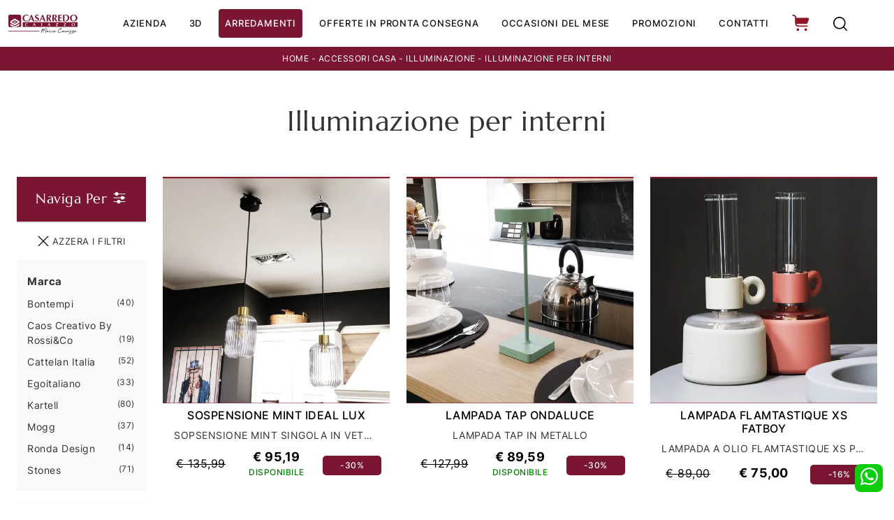

--- FILE ---
content_type: text/html; Charset=UTF-8
request_url: https://www.casarredocaiazzo.com/accessori-casa-illuminazione-per-interni
body_size: 54109
content:
<!doctype html>
<html prefix="og: http://ogp.me/ns#" lang="it">
  <head>
    <meta charset="utf-8">
    <title>Illuminazione per interni</title>
    <script type="application/ld+json">
{
 "@context": "http://schema.org",
 "@type": "BreadcrumbList",
 "itemListElement":
 [
  {
   "@type": "ListItem",
   "position": 1,
   "item":
   {
    "@id": "http://www.casarredocaiazzo.com/accessori-casa",
    "name": "Accessori Casa"
    }
  },
  {
   "@type": "ListItem",
  "position": 2,
  "item":
   {
     "@id": "http://www.casarredocaiazzo.com/accessori-casa/illuminazione",
     "name": "Illuminazione"
   }
  },
  {
   "@type": "ListItem",
  "position": 3,
  "item":
   {
     "@id": "http://www.casarredocaiazzo.com/accessori-casa-illuminazione-per-interni",
     "name": "Illuminazione per interni"
   }
  }
 ]
}
</script>
    <meta name="description" content="I locali delle strutture di ogni genere differiscono tra di loro non solo a seconda di design e contenuto estetico, ma inoltre per utilità e per dispo">
    <meta name="robots" content="index, follow">
    <meta name="viewport" content="width=device-width, initial-scale=1, shrink-to-fit=no">
    
    <link rel="next" href="http://www.casarredocaiazzo.com/accessori-casa-illuminazione-per-interni?pag=1" />
    <link rel="canonical" href="https://www.casarredocaiazzo.com/accessori-casa-illuminazione-per-interni">
    <meta property="og:title" content="Illuminazione per interni">
    <meta property="og:type" content="website">
    <meta property="og:url" content="https://www.casarredocaiazzo.com/accessori-casa-illuminazione-per-interni">
    <meta property="og:image" content="https://www.casarredocaiazzo.com/img/1014/sospensione-mint-ideal-lux_c1it_11093726.webp">
    <meta property="og:description" content="I locali delle strutture di ogni genere differiscono tra di loro non solo a seconda di design e contenuto estetico, ma inoltre per utilità e per dispo">
    
    <link rel="preload" href="/@/js-css/css/font-awesome.min.css" as="style">
    <link rel="stylesheet" href="/@/js-css/css/font-awesome.min.css">

    <link rel="preload" href="/@/js-css/css/b5/b51.min.css" as="style">
    <link rel="stylesheet" href="/@/js-css/css/b5/b51.min.css">
    <link rel="preload" href="/@/js-css/css/b5/b52.min.css" as="style">
    <link rel="stylesheet" href="/@/js-css/css/b5/b52.min.css">
    <link rel="preload" href="/@/js-css/css/b5/b53.min.css" as="style">
    <link rel="stylesheet" href="/@/js-css/css/b5/b53.min.css">
    <link rel="preload" href="/@/js-css/css/b5/b54.min.css" as="style">
    <link rel="stylesheet" href="/@/js-css/css/b5/b54.min.css">
    <link rel="preload" href="/@/js-css/css/b5/b55.min.css" as="style">
    <link rel="stylesheet" href="/@/js-css/css/b5/b55.min.css">
    <link rel="preload" as="style" href="/@/js-css/css/swiper.min.css">
    <link rel="stylesheet" href="/@/js-css/css/swiper.min.css">

    <style>
      .selector-for-some-widget{box-sizing: content-box}
    </style>
    <style>@font-face {   font-family: "Lato";   font-style: normal;   font-weight: 300;   font-display: swap;     font-stretch: 100%;   src: url("/@/fonts/inter/inter-Light.ttf") format("truetype"), url("/@/fonts/inter/inter-Light.woff2") format("woff2"), url("/@/fonts/inter/inter-Light.woff") format("woff");     unicode-range: U+0000-00FF, U+0131, U+0152-0153, U+02BB-02BC, U+02C6, U+02DA, U+02DC, U+0304, U+0308, U+0329, U+2000-206F, U+2074, U+20AC, U+2122, U+2191, U+2193, U+2212, U+2215, U+FEFF, U+FFFD; }  @font-face {   font-family: "Lato";   font-style: normal;   font-weight: 400;   font-display: swap;   src: url("/@/fonts/inter/inter-regular.ttf") format("truetype"), url("/@/fonts/inter/inter-regular.woff2") format("woff2"), url("/@/fonts/inter/inter-regular.woff") format("woff");   } @font-face {    font-family: "Lato";   font-style: normal;   font-weight: 500;   font-display: swap;   src: url("/@/fonts/inter/inter-Medium.ttf") format("truetype"), url("/@/fonts/inter/inter-Medium.woff2") format("woff2"), url("/@/fonts/inter/inter-Medium.woff") format("woff"); } @font-face {   font-family: "Lato";   font-style: normal;   font-weight: 700;   font-display: swap;   src: url("/@/fonts/inter/inter-Bold.ttf") format("truetype"), url("/@/fonts/inter/inter-Bold.woff2") format("woff2"), url("/@/fonts/inter/inter-Bold.woff") format("woff"); } @font-face {   font-family: "Marcellus";   font-style: normal;   font-weight: 700;   font-display: swap;   src: url("/@/fonts/marcellus/marcellus-regular.ttf") format("truetype"), url("/@/fonts/marcellus/marcellus-regular.woff2") format("woff2"), url("/@/fonts/marcellus/marcellus-regular.woff") format("woff"); }  h1, h2, h3, h4, h5, h6 {font-family: 'Marcellus', serif;} /*.h2, h2 {font-size: 1.6rem;}*/ p, a{font-family: "Lato", sans-serif;} body{position: relative; overflow-x: hidden;letter-spacing: .5px;} a{color: inherit !important;text-decoration: none;} a:hover{text-decoration: none;} a:focus{outline: none;} @media(min-width: 1400px){   .container, .container-lg, .container-md, .container-sm, .container-xl, .container-xxl {max-width: 1600px;} } :root {--primary: #f5333f; --white: #fff; --black: #333; --dark: #111; --darktransparent: rgba(0,0,0,.2); --gray-light: #cfd6da; --gray-dark: #666;--gray-sup-light: #eee; --gray-dark: #999; --gray-white: #f8f9fa; --red-sconto: #C11B28; --green-pag: #355c5e; --orange-light: #f2eee7; --oro: #d0c3aa;  --red: #7a1532; } body { background-color: var(--white); font-family: 'Lato', sans-serif; text-rendering: optimizeLegibility;  font-weight: 400; color: var(--black); max-width: 1920px;  margin: 0 auto!important; overflow-x: hidden; font-size: 15px; } :focus, a, a:focus, a:hover {outline: 0; text-decoration: none;} a, .a {color: var(--black); transition: all .5s linear;} a:hover, .a:hover {text-decoration: none!important; color: var(--gray-dark);}  .c-1400 {max-width: 1400px; margin: 0 auto;} .contutto {max-width: 1920px; margin: 0 auto!important;} .altezza-slider-home{min-height: 85vh;} .dropdown-toggle::after{display: none;} .dropdown:hover .dropdown-menu{display: block !important;} .dropdown-menu{border-radius: 0px; margin-top: 0px;} .nav-item{padding: 0px .5rem;} .nav-item:last-child{padding-right: 0px;} .nav-link{color: #121212 !important; font-size: 13px; font-weight: 400; text-transform: uppercase;padding: .5rem .5rem;} .text-red{background-color: var(--red) !important;color: #FFFFFF !important;} .text-red:hover{background-color: var(--primary) !important;color: #FFFFFF !important;} /*.navbar-brand img{width: 140px;}*/ .navbar-nav {margin: 0 auto;}  .hs-nav {  background-color: #fff;   transition: background .4s linear, top .2s linear, height .3s linear;   position: sticky;   top: 0;   transition: all .3s ease-out;   z-index: 10000;/*position: fixed; z-index: 1600; top: 0; background-color: #fff;border-bottom: 1px solid #7a1532;*/} .position-menu-tag {position: sticky; z-index: 15; /*top: 112px;*/} .pad-space-nav {padding: 54px 0;} .bg-col-mid-black {background-color: #888;} .bg-col-mid-red {background-color: #7a1532;} .h-dow-sli h1,.h-dow-sli h2,.p-dow-sli p, .a-dow-sli a{ text-align: left; color: #fff;} .container-testo-box-sotto {width: auto; position: absolute; bottom: 0; right: 0; z-index: 10;} .container-testo-box-sotto h3{font-size: 14px; text-transform: uppercase; text-align: center; background-color: var(--red); color: #fff; height: 3em; line-height: 3em; padding: 0 2em; margin: 0;} .container-testo-box {position: absolute; top: 0; left: 0; bottom: 0; right: 0; transition: all .4s linear; background-color: rgba(59,60,64,.8); padding: 10%; color: #fff; justify-content: center; display: flex; transform: translate3d(-100%,0,0);} .con-box-sotto img{overflow: hidden;} .con-box-sotto {overflow: hidden;} .con-box-sotto a:hover .container-testo-box{transform: translate3d(0,0,0);} .container-testo-box h4{font-size: 14px; margin: auto; padding: 0px 15px;} .container-testo-box h3{font-size: 24px; margin: auto; padding: 0px 15px;} .tit-marchi h5{text-align: center; font-size: 2em; font-family: "Lato", sans-serif; color: #999; vertical-align: top; line-height: 1.3;}  /* MODULO PARTNER GRIGLIA */ .textFigSli {    position: absolute !important;    top: 0;    left: 0;    right: 0;    bottom: 0;    z-index: 1000 !important; color:#FFF;} .textFigSli h2,.textFigSli p{border-color: rgb(236, 239, 243);transform-origin: 50% 50% 0px;opacity: 1;transform: perspective(0);visibility: visible;text-transform: uppercase; text-align:center;} .swiper-container-fade .swiper-slide {background-position: center center; background-repeat: no-repeat;background-size:cover;} .line {border: solid 1px #f6f7f8; max-width: 1210px; margin: 0 auto; margin-top: 10px;} .partner{display: block; padding: 0;} .partner li{list-style: none; color: rgba(0,0,0,.5); transition: .3s linear; padding-top: 5px; padding-bottom: 5px; border-bottom: solid 1px #eee;} .partner li:hover{color: rgba(0,0,0,.9);} .partner-row {min-height: 150px;} .max-logo-partner {max-height: 90px;} .menu-partner {position: absolute; z-index: 14; background: #f1f2f3; top: 100%; left: 0px; display: none; padding: 10px; width: 100%;} .apri-menu:hover .menu-partner{display: block!important;} .d-none-0 {display: none;} .apri-menu {border: solid 1px #eee; min-height: 110px; position:relative;  margin-top: -1px;  margin-right: -1px;}  .apri-menu span{display: block; min-width: 60px; line-height: 90px; text-align: center;} .apri-menu img{text-align: center; display: inline-block !important; vertical-align: middle;} .partner a{line-height: normal;} footer > * {    font-size: 14px;} /* FINE MODULO PARTNER GRIGLIA */ .px-foot {padding-left: 5%; padding-right: 5%;} .max-logo-foot {max-width: 150px;} .line-foot {border-bottom: solid 1px #FFF; border-top: solid 1px #FFF;} .link-cat-foot a{ color: #FFF!important; padding: 0 20px; transition: all .4s linear; cursor: pointer;} .link-cat-foot a:hover{color: #DDD!important;} .link-aft-cat-foot a{color: #FFF!important; padding: 0 20px; transition: all .4s linear; cursor: pointer; border-right: solid 1px #FFF;} .link-aft-cat-foot a:last-child{border: none;} .link-aft-cat-foot a:hover{color: #DDD!important;} .last-foot p{font-size: 12px; color: #FFF; padding: 0 20px; margin: 0;} .testo-box-big {padding: calc(20px + 3%);} .testo-box-big h2{ color: #121212;} .testo-box-big h2 span{  color: #222222;  display: inline-block; vertical-align: top; line-height: 1.3;} .testo-box-big p{ line-height: 1.8; } .testo-box-big a{margin: 0 15%; font-family: "Lato", sans-serif; transition: all .4s linear;} .testo-box-big a::before{content: ""; display: inline-block; width: 1.5em; height: 2px; background-color: currentColor; transition: -webkit-transform .3s cubic-bezier(.77,0,.175,1); transition: transform .3s cubic-bezier(.77,0,.175,1); transition: transform .3s cubic-bezier(.77,0,.175,1),-webkit-transform .3s cubic-bezier(.77,0,.175,1); vertical-align: middle; margin-top: -1px; margin-right: 1em; -webkit-transform-origin: left; transform-origin: left;} .testo-box-big a:hover{cursor: pointer; color: #8b9383!important;} .testo-box-big a:hover::before{-webkit-transform: scaleX(1.3); transform: scaleX(1.3);} .testo-box-big {box-shadow: 0 0 80px rgba(59,60,64,.3); z-index: 2; margin-top: -25%; background-color: #fff; min-height: 30vw;} .m-top-meno1 {margin-top: calc(-60px - 8.2%);} .bread p{margin: 0; text-transform: uppercase; font-size: 12px;  color: #fff; text-align: center;} .bread p a{font-family: "Lato", sans-serif; font-size: 12px; color: #FFF!important; transition: all .4s linear;} .bread p a:hover{color: #DDD!important; text-decoration: none;} .bg-col-bread {background-color: #7a1532;} .h-350 {min-height: 200px;flex-wrap: nowrap; justify-content: flex-start;} .h-350 h1{color: #888; font-style: normal; order: 1; position: relative; z-index: 1; margin: 0;} .h-350 p{display: block; color: #888; opacity: 1; order: 2; z-index: 1; margin: 0; margin-right: 50px;} /* .p-5-percent {padding-left: 5%; padding-right: 5%; padding-top: 40px;}*/ .intestazione {padding-bottom: 0; min-width: 240px; max-width: 240px; height: 210px; margin-left: calc(-5vw - 20px); position: relative; width: 45%; margin-right: 50px;} .intestazione svg{transform: rotate(180deg); position: absolute; left: 0; top: 0; width: 100%; height: 100%; z-index: 1; color: #2c2d2f; fill: #888;} .p5-per-rub {padding: 0 5%; padding-bottom: 5%;} .p-sch-rub {/*padding: 0 15px;*/ margin-bottom: 30px;} .container-testo-box-sotto1 {width: auto; position: absolute; bottom: 0; left: 0; z-index: 10;} .container-testo-box-sotto1 h3{font-size: 14px; text-transform: uppercase; text-align: center; background-color: #7a1532; color: #fff; height: 3em; line-height: 3em; padding: 0 2em; margin: 0;} .container-testo-box-sopra1 {border-radius: 0px 0px 0px 18px; width: auto; position: absolute; top: 0; right: 0; z-index: 10; font-size: 12px;  background-color: var(--red); text-transform: uppercase; text-align: center;} .container-testo-box-sopra1 del, .container-testo-box-sopra1 strong, .container-testo-box-sopra1 span{ float: left; color: #fff; margin: 0 10px; line-height: 36px;} .container-testo-box-sopra1 strong{  font-size:16px;} .gotop {position: absolute; width: 12px; height: 12px; top: 14px; right: 20px; -webkit-transform: rotate(45deg); transform: rotate(45deg); border-top: 1px solid #fff; border-left: 1px solid #fff; transition: all .333s ease-out; cursor: pointer;text-decoration: none;} .gotop:hover{border-color: #000; top: 17px;} .container-testo-box1 {position: absolute; top: 0; width:100%;left: 0; bottom: 0; right: 0; transition: all .4s linear; background-color: rgba(59,60,64,.8); padding: 0; color: #fff; display: flex; justify-content: center; opacity: 0; text-align: center; align-items: center; font-size: 16px;} .container-testo-box1 p{ margin:.5rem; } .p-sch-rub:hover .container-testo-box1 {opacity: 1;} .p-sch-rub figure{position: relative; overflow: hidden; margin: 0;} .p-sch-rub img{transition: all .4s linear;} .p-sch-rub:hover img{transform: scale(1.2);} .c-txt-rub {display: block; width: 84%; max-width: 900px; margin-left: auto; margin-right: auto;} .intestazione1 {width: 180px; height: 180px; position: absolute; right: 0; bottom: 0;} .intestazione1 svg{position: absolute; bottom: 0; left: 0; width: calc(100% - 35px); height: calc(100% - 35px); fill: #888; z-index: 2;} .intestazione1::before{content: ""; position: absolute; top: 0; right: 0; width: 0; height: 0; border-style: solid; border-width: 0 0 100px 100px; border-color: transparent transparent #888; z-index: 1;} .intestazione1::after{content: ""; position: absolute; bottom: 0; right: 0; width: 40px; height: 140px; background-color: #888; z-index: 1;} .c-txt-rub-sez {padding: 0; max-width: 900px; margin: 0 auto; margin-bottom: 5em;} .c-txt-rub-sez ul{font-family: "Lato", sans-serif;} /* .navbar-right_tag {display: block; margin: 0 auto; list-style: none; text-align: center; position: relative; background-color: #fff; box-shadow: 0 8px 9px -4px rgba(0, 0, 0, 0.19); z-index: 11;} .navbar-right_tag .dropdown_tag{display: inline-block; margin: 0 2rem; padding: .5rem 1rem 1rem 1rem;} .navbar-right_tag .dropdown-menu_tag{border-bottom: solid 1px #eee;  visibility:hidden; list-style: none; position: absolute; top: 100%; left: 0; padding: .3rem 1rem; background: linear-gradient(to bottom, rgba(0, 0, 0, 0.15), transparent 10px); text-transform: uppercase; font-size: 15px; background-color: #fff; width: 100%; padding: 10px 0;     transition: all .2s ease-in-out 0s, visibility 0s linear .2s, z-index 0s linear .2s; } .navbar-right_tag .dropdown-toggle::after{display: none;} .navbar-right_tag .dropdown_tag:hover .dropdown-menu_tag{ transition: all 1s linear;visibility:visible; z-index: 100;} .navbar-right_tag .dropdown_tag a{text-decoration: none; color: inherit;} .navbar-right_tag .dropdown-menu_tag li{min-width: 150px; transition: all .2s linear; display: inline-block; margin: 0 1.5rem;} .navbar-right_tag .dropdown-menu_tag a{color: #999; transition: all .2s linear; font-size: 13px; padding: .2rem .5rem; display: block; font-weight: 500; letter-spacing: 1px;} .navbar-right_tag .dropdown-menu_tag li:hover a{color: #333; text-decoration: none;} @media(max-width: 767px){   .navbar-right_tag .dropdown-menu_tag {transition: all 0s linear!important;}   .navbar-right_tag .dropdown_tag:hover .dropdown-menu_tag {transition: all 0s linear!important;}   .navbar-right_tag .dropdown-menu_tag li {transition: all 0s linear!important;}   .navbar-right_tag .dropdown-menu_tag a {transition: all 0s linear!important;}   .dropdown-menu{display:block;}   .position-menu-tag { top: 75px;} } .navbar-right_tag .dropdown_tag span{padding: 0 1rem; cursor: pointer;} .elemento_attivo{position: relative;} .elemento_attivo::before{content: ''; width: 45%; height: 1px; background: #666; bottom: -2px; left: 28%; position: absolute;} .page_nav {list-style: none; padding: 0; margin: 0; text-align: right;} .page_nav li{display: inline-block; margin-left: 8px;} .pag_attivo {font-family: "Lato", sans-serif; font-size: 18px;} */ .tag_attivo{position: relative;color: #a60030 !important;} .navbar-tag-schedina {text-align: center!important; margin: 0 auto; display: block; background: linear-gradient(to bottom, rgba(0, 0, 0, 0.15), transparent 10px); background-color: rgba(0, 0, 0, 0); padding: 10px 0;} .navbar-tag-schedina li{display: inline-block; padding: 0 2.5%;} .navbar-tag-schedina a{color: #999; transition: all .5s linear; font-size: 18px;} .navbar-tag-schedina a:hover{color: #333!important; text-decoration: none;} .m-meno-privacy {margin-top: 50px;} .correlati figure{position: relative; overflow: hidden; margin: 0;} .correlati img{transition: all .5s linear;} .correlati a:hover img{transform: scale(1.1);} .correlati {margin-bottom: 20px} .correlati h5{padding-top: 10px; text-align: center; font-family: "Lato", sans-serif; font-size: 20px;} /*.sha-img img{box-shadow: 0px 0px 22px 4px #999;}*/ .ric-prev {display: block; padding: 15px; margin: 0px; border: solid 1px #7a1532; background-color: #7a1532; transition: all .5s linear; color: #fff!important;} .cataloghi {display: block; padding: 15px; margin: 0px; border: solid 1px #7a1532; background-color: #7a1532; transition: all .5s linear; color: #fff!important;} .ric-prev:hover {color: #7a1532!important; background-color: #fff;} .cataloghi:hover {color: #7a1532!important; background-color: #fff;} .prec, .succ{font-size: 13px;} .prec a:last-child{display: block; text-align: center;} .succ a:last-child{display: block; text-align: center;} .prec-suc {max-width: 40px;} .formm {padding-bottom: 20px;} .formm button{border: solid 1px #121212; background-color: #121212; color: #fff; transition: all .5s linear; padding: 10px 0; display: inline-block; width: 50%;/* margin: 0 auto;*/ margin-bottom: 20px; text-align: center; font-size: 13px; text-transform: uppercase; border-radius: 0;} .formm button:hover{text-decoration: none; color: #121212; background-color: #fff; border-color: #121212;} /* .formm input{text-align: left; border-top: none; border-left: none; border-right: none;} .formm select{text-align: left!important; border-top: none; border-left: none; border-right: none; } .formm textarea{text-align: left; border-top: none; border-left: none; border-right: none;} .formm input,.formm textarea {  text-align: left !important;  display: block;   padding: .375rem .75rem;  font-size: 14px;  font-weight: 400;  line-height: 1.5;  color: #495057;  background-color: #fff;  background-clip: padding-box;  border: 1px solid #ced4da;} .formm select {  text-align: left !important;  display: block;   padding: .375rem .75rem;  font-size: 14px;  font-weight: 400;  line-height: 1.5;  color: #495057;  background-color: #fff;  background-clip: padding-box;  border: 1px solid #ced4da;  -moz-appearance: none;  -webkit-appearance: none;  appearance: none;  background-image: url("data:image/svg+xml,%3csvg xmlns='http://www.w3.org/2000/svg' viewBox='0 0 16 16'%3e%3cpath fill='none' stroke='%23343a40' stroke-linecap='round' stroke-linejoin='round' stroke-width='2' d='M2 5l6 6 6-6'/%3e%3c/svg%3e");  background-repeat: no-repeat;  background-position: right .75rem center;  background-size: 16px 12px;} */ .info .h4{ text-align: center;} .form-control {border-radius: 0;  font-size: 14px;  font-weight: 300;} .form-check {padding-top: 10px; padding-bottom: 10px;} .dinamico h3{margin-top: 15px; margin-bottom: 15px; text-transform: uppercase; font-size: 20px; text-align: center;} .dinamico ul{padding: 0; margin: 0; list-style: none; display: block;} .dinamico ul li{display: inline-block; margin-right: 15px; margin-bottom: 15px; border: 1px solid #888; background-color: #fff; transition: all .5s linear;} .dinamico ul li a{color: #333!important; transition: all .5s linear; padding: 8px 10px; display: block; font-size: 14px; } .dinamico ul li:hover {background-color: #888;} .dinamico ul li:hover a{color: #fff!important; text-decoration: none;} .titcat .h4{text-align: center; } .p-succ {display: none;} .sezione-contatti-2 h2{margin-top: 15px; margin-bottom: 15px; text-transform: uppercase; font-size: 20px; text-align: center;} .sezione-contatti-2 p{text-align: center; font-size: 16px;} .partner-home {position: absolute; top: -150px;} .ul-speciale {font-family: "Lato", sans-serif;} .slider-lagostore {box-shadow: 0px 0px 22px 4px #999;} .navbar-light .navbar-toggler {border: none!important;}  .btnh {border-radius: 4px; border: 0.5px solid gray; color: #222!important; display: inline-block; margin: 0 0.25em; overflow: hidden; padding: 24px 38px 24px 16px; position: relative; text-decoration: none; line-height: 1; border-radius: 0;} .btnh .btn-content {font-weight: 300; font-size: 1em; line-height: 1.2; padding: 0 26px; position: relative; right: 0; transition: right 300ms ease; display: block; text-align: left;} .btnh .icon {border-left: 1px solid #eee; position: absolute; right: 0; text-align: center; top: 50%; transition: all 300ms ease; transform: translateY(-50%); width: 40px; height: 70%;} .btnh .icon i {position: relative; top: 48%; transform: translateY(-50%); font-size: 30px;} .btnh:after {content: ''; position: absolute; top: 0; bottom: 0; right: 0; left: 0; background-color: #ddd; opacity: 0; transition: opacity 300ms ease; cursor: pointer;} .btnh:hover .btn-content {right: 100%;} .btnh:hover .icon {border-left: 0; font-size: 1.8em; width: 100%;} .btnh:hover:after {opacity: 0.2;} .btnh.btn-alt-color {border-color: salmon; color: salmon;} .btnh.btn-alt-color .icon {border-left-color: salmon;} .btnh.btn-alt-color:after {background-color: salmon;} .immagineBiancoNero {-webkit-filter: grayscale(100%); filter: grayscale(100%);}  .outin{color: #7a1532;text-transform: lowercase;} .arrow-lightbox {max-width: 40px;} .modal-body {padding: 0;}  .pos-whatsapp{z-index: 12; position: fixed; bottom: 1rem; right: 1rem;} .pos-whatsapp a{transition: all 0.3s linear;   color: #fff !important; background-color: #0ecc0e; border-radius: 8px; width: 40px; height: 40px; line-height: 34px; text-align: center;} .pos-whatsapp a svg{ fill:#FFF; width:25px; height:25px;} .pos-whatsapp:hover a svg{color: #0ecc0e;}    /* FINE NORMAL CSS */ /* INIZIO MEDIA QUERY */  @media(max-width: 1299px){   /*.h-350 h1{font-size: 30px; min-width: 230px; max-width: 230px;}   .h-350 p{display: none!important;}*/  } @media(max-width: 1199px){   /*  .h-350 h1{font-size: 26px; margin-right: 40px;}   .h-350 p{font-size: 18px;}*/   .navbar-right_tag .dropdown_tag {margin: 0;}   .navbar-light .navbar-nav .nav-link{text-align:left;border-bottom: 0px solid rgba(0,0,0,.15);padding: 10px 20px;} /*  .navbar-light .navbar-nav .nav-link:last-child{text-align:left;border-bottom: 0px solid rgba(0,0,0,.15);}*/   .dropdown-menu{background-color:rgba(204, 204, 204, 0.15);border: 0px solid rgba(0,0,0,.15);margin:0;}   .nav-item{padding:0;}   .dropdown-item{padding: .25rem 1rem;} } @media(max-width: 1023px){   .testo-box-big{ margin: 0 !important; width: 100%;}   .testo-box-big p{ margin: 0%;}   .testo-box-big a{ margin: 0 8%;}   .m-top-meno1 { margin-top: 0;}   } @media(max-width: 1080px){   .h-350 {min-height: auto; flex-wrap: wrap;} } @media(max-width: 991px){   .testo-centro {padding: 0 15px!important; padding-top: 20px!important;}   .p0-mob {padding: 0!important;}   .navbar-right_tag .dropdown_tag {margin: 0 1.5rem;}   .nav-item {text-align: center;}   /*.prec {display: none;}   .succ {display: none;}   .h-350 h1 {display: none;}*/   .h-350 .ok h1 {display: block!important; max-width: 100%; min-width: 100%; margin-right: 0; margin-bottom: 20px; margin-top: 10px;}   .h-350 .ok1 h1 {display: block!important; max-width: 100%; min-width: 100%; margin: 0; margin-top: 10px;}   .prec1 {display: inline-block;}   .succ1 {display: inline-block;}   .bread p {text-align: center;}   .link-cat-foot a{padding: 0 12px;}   .mt-md-4{margin-top: 1.5rem !important;}   .navbar-right_tag .dropdown_tag {margin: 0;}   .p-5-percent {padding-top: 60px;}   .testo-box-big {    box-shadow: 0 0 0px rgba(59,60,64,0);} } @media(max-width: 767px){   .navbar-right_tag .dropdown_tag span {padding: 15px 6px; display: block;}   .navbar-right_tag {margin-top: 0px;}   .navbar-right_tag .dropdown_tag {margin: 0; padding: 0!important;}   .c-txt-rub-sez {padding: 0 15px;}   .cataloghi {margin: 0px; padding: 5px; font-size: 14px;}   .ric-prev {margin: 0px; padding: 5px; font-size: 14px;}   .link-aft-cat-foot a{border: none; display: inline-block; margin-bottom: 10px; text-align: center;}   .link-cat-foot a {display: inline-block; margin-bottom: 10px; text-align: center;}   .max-logo-foot {margin: 0 auto;}   .last-foot {text-align: center;}   .bread p a {font-size: 10px;}   .navbar-right_tag {box-shadow: none;border-bottom:0px solid rgba(0, 0, 0, 0.19);}   .navbar-right_tag .dropdown_tag span {font-size: 14px; padding: 15px;}   .testo-centro h2{font-size: 22px; text-align: center;}   .testo-centro p{font-size: 14px; text-align: justify;}   .info {padding-top: 30px;} /*  .titcat h4 {font-size: 22px;}*/   .dinamico ul li {}   .dinamico ul li a {font-size: 14px; text-align: center; /*padding: 8px 60px;*/}   .navbar-light .navbar-brand{width:auto;} } @media(max-width: 595px){   .intestazione {display: none;}   .intestazione1 {display: none;}   .h-350{padding-top: 70px;}   .h-350 h1{margin: 0; margin-bottom: 10px; font-size: 24px;}   /*.p-succ {display: block; text-align: center;}   .p-succ a{display: inline-block; width: 100px;}*/ } @media(max-width: 450px){   /*.prec .prec-suc{display: none!important;}   .succ .prec-suc{display: none!important;}*/ } @media(max-width: 345px){   .navbar-right_tag .dropdown_tag span {font-size: 13px;} }  /* FINE MEDIA QUERY */  /* Inizio Outlet */ .menu_outlet{padding: 0px; width: 100%;} .menu_outlet .box_home_prodotti{padding-right: 0px;text-align: center; display: inline-block; width: 25%;} .menu_outlet .box_home_prodotti:hover a{text-decoration: none;} .menu_outlet .box_home_prodotti img{width: 100%; height: auto;} .menu_outlet .box_home_prodotti .didascalia_box_home{position: relative; top: inherit; left: inherit;} .menu_outlet .box_home_prodotti .titolo_box_home{padding-top: 10px; margin-top: 5px; text-align: left; min-height: 66px;} .menu_outlet .box_home_prodotti:hover .titolo_box_home{text-decoration: underline;} .menu_outlet .prezzi_schedina_sezioni{color: #000; text-align: right; width: 100%;} .menu_outlet .prezzi_schedina_sezioni del{font-weight: 300; color: #808080; margin-right: 5px;} .menu_outlet .prezzi_schedina_sezioni span{font-weight: bold; font-size: 18px;} .menu_outlet .bollino_sconto {    position: absolute;    top: 5px;    right: 5px;    background-color: #7a1532;    border-radius: 50%;    padding: 0 15px;    color: #fff;    line-height: 68px;} .menu_outlet .margin-bot-30{margin-bottom: 30px;}  @media (max-width:767px){   .menu_outlet .box_home_prodotti{width: 50%} } @media (max-width:575px){   .menu_outlet .bollino_sconto{right: 7px;}   .menu_outlet .box_home_prodotti{padding-right: 15px;} } /* Fine Outlet */ .slider-home {height:100vh;max-height:1080px;margin-top:-105px;} @media (max-width:767px){   .slider-home {height: 40vh;margin-top:0px;max-height:400px;}   .pad-space-nav {padding: 38px 0;} }  @media (min-width: 320px) {     .swiper-slide .h1 {font-size:2rem!important;line-height:2.25rem!important;} /*  h2{font-size:1.5rem;line-height:1.75rem;}   h3{font-size:1.25rem;line-height:1.5rem;}   h4{font-size:1rem;line-height:1.25rem;}   h5{font-size:.75rem;line-height:1rem;}*/ } /* Medium devices (tablets, 768px and up) The navbar toggle appears at this breakpoint */ @media (min-width: 768px) {    .swiper-slide .h1 {font-size:2rem!important;line-height:2.25rem!important;}  /*  h2{font-size:1.5rem;line-height:1.75rem;}   h3{font-size:1.25rem;line-height:1.5rem;}   h4{font-size:1rem;line-height:1.25rem;}   h5{font-size:.75rem;line-height:1rem;}*/ } @media (min-width: 992px) {    .swiper-slide .h1 {font-size:3rem!important;line-height:3.25rem!important;}  /*  h2{font-size:1.75rem;line-height:2rem;}   h3{font-size:2rem;line-height:2.25rem;}   h4{font-size:1.5rem;line-height:1.75rem;}   h5{font-size:1rem;line-height:1.25rem;}*/ } /* Large devices (desktops, 992px and up) */ @media (min-width: 1600px) {   .swiper-slide .h1 {font-size:3.5rem!important;line-height:3.75rem!important;}  /*  h2{font-size:2.25rem;line-height:2.5rem;}   h3{font-size:2rem;line-height:2.25rem;}   h4{font-size:1.75rem;line-height:2rem;}   h5{font-size:1.25rem;line-height:1.5rem;}*/ }  .text-red{color: #7a1532;}  /* Icon 1  .animated-icon1, .animated-icon2, .animated-icon3 { width: 30px; height: 20px; position: relative; margin: 0px; -webkit-transform: rotate(0deg);-moz-transform: rotate(0deg);-o-transform: rotate(0deg);transform: rotate(0deg);-webkit-transition: .5s ease-in-out;-moz-transition: .5s ease-in-out;-o-transition: .5s ease-in-out;transition: .5s ease-in-out;cursor: pointer;} .animated-icon1 span, .animated-icon2 span, .animated-icon3 span {display: block;position: absolute;height: 3px;width: 100%;border-radius: 9px;opacity: 1;left: 0;-webkit-transform: rotate(0deg);-moz-transform: rotate(0deg);-o-transform: rotate(0deg);transform: rotate(0deg);-webkit-transition: .25s ease-in-out;-moz-transition: .25s ease-in-out;-o-transition: .25s ease-in-out;transition: .25s ease-in-out;} .animated-icon1 span {background: #7a1532;} .animated-icon1 span:nth-child(1) {top: 0px;} .animated-icon1 span:nth-child(2) {top: 10px;} .animated-icon1 span:nth-child(3) {top: 20px;} .animated-icon1.open span:nth-child(1) {top: 11px;-webkit-transform: rotate(135deg);-moz-transform: rotate(135deg);-o-transform: rotate(135deg);transform: rotate(135deg);} .animated-icon1.open span:nth-child(2) {opacity: 0;left: -60px;} .animated-icon1.open span:nth-child(3) {top: 11px;-webkit-transform: rotate(-135deg);-moz-transform: rotate(-135deg);-o-transform: rotate(-135deg);transform: rotate(-135deg);} */ /* Paginazione */ .page_nav {  display: -ms-flexbox;  display: flex;  -ms-flex-wrap: wrap;  flex-wrap: wrap;  margin-bottom: 0;  list-style: none;  font-size: 12px;  letter-spacing: 1px;  padding: 0;  font-weight: 400;  -ms-flex-pack: center!important;  justify-content: center!important;  flex-direction: unset;  padding-bottom: 3rem;} .page_nav li {  float: left;  margin-right: 5px;  margin-bottom: 0px;} .page_nav li a {  outline: none;  padding: 10px 15px;  color: #fff;  font-size: 12px;  text-decoration: none;  text-transform: uppercase;  border: none !important;  display: inline-block;  cursor: pointer;  cursor: hand;} .page_nav li a.pag_attivo {  background-color: #7a1532;color: #fff!important;  }   .button {  text-transform: none !important;  display: inline-block;  font-weight: 500;  font-size: 14px !important;  border-radius: 0 !important;  -ms-flex-align: center !important;  align-items: center !important;  -ms-flex-pack: center !important;  justify-content: center !important;  padding: .75rem 2rem !important;   background-color: #7a1532;color: #fff!important;   transition: all .4s ease-in-out !important;} .button svg { stroke:white; }  /* Inizio E-commerce */ #cart_items .cart_info{ border:1px solid #7a1532;  margin-bottom:0px} #cart_items .cart_info .cart_menu{ background:#7a1532;  color:#fff;  font-size:14px;  font-family:'Lato',sans-serif;  font-weight:normal} #cart_items .cart_info .table.table-condensed thead tr{ height:auto;} #cart_items .cart_info .table.table-condensed tr{ border-bottom:1px solid #f8f9fa} #cart_items .cart_info .table.table-condensed tr:last-child{ border-bottom:0} .cart_info table tr td{ border:0 none;  vertical-align:inherit; max-width:195px} #cart_items .cart_info .image{ padding-left:30px} #cart_items .cart_info .cart_description h4{ margin-bottom:0} #cart_items .cart_info .cart_description h4 a{ color:#363432;  font-family:'Lato',sans-serif;  font-size:20px;  font-weight:normal} #cart_items .cart_info .cart_description p{ color:#696763; margin:0px;} #cart_items .cart_info .cart_price p{ color:#696763;  font-size:18px} #cart_items .cart_info .cart_total_price{ color:#7a1532;  font-size:24px} .table{margin-bottom:0px} .iva_inclusa{font-weight:300; font-size:13px; color:#fff} .ordine_minimo{margin-bottom:0px; color:#666; font-weight:300; margin-top:15px; text-align:right; text-transform:uppercase} .bottone_continua{float:left} .bottone_continua input{text-transform:uppercase;   padding: 8px 10px;  border-radius: 5px; background-color:#7a1532; color:#FFF; border:none; margin:20px 0px; cursor:pointer; transition:all 0.3s ease-in-out 0s} .bottone_continua input:hover{background-color:#333; color:#fff} .bottone_ordina{float:right} .bottone_ordina input{text-transform:uppercase; padding: 8px 10px;  border-radius: 5px; background-color:green; color:#fff; border:none; margin:20px 0px; cursor:pointer; width:300px; transition:all 0.3s ease-in-out 0s} .bottone_ordina input:hover{background-color:#333} #cart_items .cart_info  .table.table-condensed.total-result{ margin-bottom:10px;  margin-top:35px;  color:#696763} #cart_items .cart_info  .table.table-condensed.total-result tr{ border-bottom:0} #cart_items .cart_info  .table.table-condensed.total-result span{ color:#999;  font-weight:700;  font-size:16px} #cart_items .cart_info  .table.table-condensed.total-result  .shipping-cost{ border-bottom:1px solid #f8f9fa} .cart_product{ display:block;} .cart_quantity_button a{ background:#F0F0E9;  color:#696763;  display:inline-block;  font-size:16px;  height:28px;  overflow:hidden;  text-align:center;  width:35px;  float:left} .cart_quantity_input{ color:#696763;  float:left;  font-size:14px;  text-align:center;  font-family:'Lato',sans-serif;   max-width: 80px;    border-radius: 5px 0px 0px 5px;   padding: 8px 10px;  border: 1px solid #eee; } .bottone_elimina{border:none; background-color:#7a1532; color:#fff;   padding: 8px 10px;  border-radius: 0px 5px 5px 0px; font-weight:300; transition:all 0.3s ease-in-out 0s} .bottone_elimina:hover{background-color:#333} .icona_carrello a{padding-right:4px !important} .icona_carrello a .fa{font-size:18px; margin-left:0px; color:#646464} .icona_carrello .dropdown-caret{padding-top:13px !important; padding-bottom:11px !important} @media (max-width:1199px){.bottone_elimina{margin-left:0px} } @media (max-width:991px){.cart_product img{max-width:60%; height:auto} 	.preventivo_spedizione{float: left; width: 100%; padding: 0px 5px; margin-top: 50px;} 	.riepilogo_carrello{padding: 0px 15px; margin-top: 50px;} 	.cart_info table tr td{max-width: none;}   .navbar-brand img {width:180px;height:auto;} } @media (max-width:767px){   .bottone_elimina{display:block} } @media (max-width:575px){.cart_product img{max-width:50%; height:auto} } @media (max-width:525px){td{display:block !important} th{display:block !important} #cart_items .cart_info .image{padding-left:5px} #cart_items .cart_info .description{padding:0px} .cart_product{margin:0px !important} } /* Inizio pagina Ordine */ .box_ordine{border:0px solid #E6E4DF; margin-bottom:25px} .box_ordine h3{background-color:#7a1532; color:#fff; font-style:italic;   padding: .65rem .75rem;} /*.box_ordine input{background-color:#e9e9e9; border:none; padding:5px; width:100%; font-weight:400} .box_ordine select{font-weight:400; font-size:12px; text-align:center} .box_ordine span{font-weight:300; font-size:12px} .box_ordine label{margin-bottom:10px; width:100%}*/  .fattura_si_no input{width:auto} .fattura_si_no{margin-top:10px; margin-bottom:15px}  .testo_ordine{margin-bottom:15px}  .ordine_pagamento{margin:10px 0px} .ordine_pagamento input{width:auto; float:left; margin-top:13px} .ordine_pagamento h4{display:inline-block; padding-left:10px}  .ordine_ritiro input{width:auto; float:left; margin-top:13px} .ordine_ritiro h4{display:inline-block; padding-left:10px}  .conferma input{width:auto} .conferma_checkbox{margin-bottom:10px}  /*#btn_submit{border:none; background-color:green; color:#fff; padding:10px; font-size:16px; text-transform:uppercase; box-shadow:0 1px 2px rgba(0,0,0,0.24),0 1px 2px rgba(0,0,0,0.36); margin-left:auto; margin-right:auto; display:block; transition:all 0.3s ease-in-out 0s}*/ #btn_submit{text-transform: uppercase;  padding: 8px 10px;  border-radius: 5px;  background-color: green;  color: #fff;  border: none;  margin: 20px 0px;  cursor: pointer;  width: 300px;  transition: all 0.3s ease-in-out 0s;} #btn_submit:hover{background-color:#333}  .table_ordine .cart_menu{height:38px !important} .table_ordine .cart_menu td{text-align:center; font-size:14px} .table_ordine .cart_menu .image{padding-left:5px !important} .table_ordine .cart_product{margin:0px} .table_ordine .cart_product img{max-width:90px; height:auto; margin:0 auto; display:block} .table_ordine p{text-align:center} .table_ordine .cart_total .cart_total_price{font-size:14px !important}  .linea_sopra{border-top:1px solid #E6E4DF; margin-bottom:10px; padding-top:10px} .linea_sotto{margin-bottom:10px; padding-top:15px} /*.sconto_bonifico_ordine{font-size:12px}*/   .logo_paypal{display:inline-block; max-height:40px; margin-left:5px}  .riepilogo_ordine{border-bottom:1px solid #E6E4DF; padding-top:12px; padding-bottom:10px} .riepilogo_ordine p{margin-bottom:0px; line-height:1} .riepilogo_ordine h5{margin-bottom:0px; margin-top:0px}  .container_riepilogo_ordine{padding-left:0px; padding-right:30px}  @media (max-width:399px){.ordine_pagamento h4{font-size: 13px;} } /* Fine pagina Ordine */ /* Inizio schedina shop */ .product-image-wrapper{border:1px solid #F7F7F5; overflow:hidden; margin-bottom:30px} .single-products{ position:relative} .productinfo{ position:relative} .productinfo img{ width:100%} .productinfo h2{color:#7a1532; font-family:'Lato',sans-serif; font-size:24px; font-weight:700; min-height: 53px;} .productinfo p{ font-family:'Lato',sans-serif;  font-size:14px;  font-weight:400;  color:#696763} .prezzo_basso{font-size:24px !important; color:#7a1532 !important; text-align:left; margin-bottom:0px; font-weight:500 !important; padding:0px 50px} .prezzo_basso span{font-size: 16px !important; text-transform: capitalize;} .prezzo_intero, .marca{text-align:left; text-transform:uppercase; color:#999 !important; font-size:12px !important; padding:0px 50px} .marca{margin-bottom:15px} .sconto_percentuale{position:absolute; border-radius:30px; right:15px; top:15px; background-color:#7a1532; color:#fff !important; font-size:18px !important; height:60px; width:60px; padding-top:17px; margin-bottom:0px} .sconto_effettuato{font-size:16px !important; color:#7a1532 !important; text-align:left; margin-bottom:0px; text-transform:uppercase; font-weight:300 !important; padding:0px 50px} .divider{height:1px; background-color:#F7F7F5; margin:0px 30px; margin-bottom:15px} .descrizione_interna{padding:0px 30px; min-height:100px; text-align:justify} .add-to-cart{ background:#F5F5ED;  border:0 none;  border-radius:0;  color:#696763;  font-family:'Lato',sans-serif;  font-size:15px;  margin-bottom:25px} .add-to-cart i{ margin-right:5px} /* Fine schedina shop */  .nav-tabs li.active a, .nav-tabs li.active a:hover, .nav-tabs li.active a:focus{-moz-border-bottom-colors:none;  -moz-border-left-colors:none;  -moz-border-right-colors:none;  -moz-border-top-colors:none;  background-color:#E3001B;  border:0px;  color:#FFF;  cursor:default;  margin-right:0;  margin-left:0}  .nav-tabs li a{border:1px solid rgba(0,0,0,0);  border-radius:4px 4px 0 0;  line-height:1.42857;  margin-right:0} .shop-details-tab{border:1px solid #f8f9fa;  margin-bottom:75px;  margin-left:15px;  margin-right:15px;  padding-bottom:10px} .shop-details-tab .col-sm-12{padding-left:0; padding-right:0} .tab-content .descrizione_interna{display:none} .shop-details-tab{margin-right:0px; margin-left:0px; margin-top:0px; margin-bottom:40px; padding-bottom:30px}  .tab-content .active{opacity:1 !important} .tab-content th{padding:10px 30px; background-color:#f8f9fa; text-align:left;} .tab-content td{padding:10px 30px;text-align:left;}  .p_tab_varianti{margin-top:10px} .nav-tabs_shop{margin-bottom:0px !important} .tab-content_shop .product-image-wrapper{margin-bottom:0px; margin-top:30px}  .category-tab{overflow:hidden}  .category-tab ul{background:#999;  border-bottom:1px solid #E3001B;  list-style:none outside none;  margin:0 0 30px;  padding:0;  width:100%}  .category-tab ul li a{border:0 none;  border-radius:0;  color:#fff;  display:block;  font-family:'Lato',sans-serif;  font-size:14px;  text-transform:uppercase}  .category-tab ul li a:hover{background:#E3001B; color:#fff !important;}   .category-tab {   overflow: hidden; }  .category-tab ul {   background: #40403E;   border-bottom: 1px solid #7a1532;   list-style: none outside none;   margin: 0 0 30px;   padding: 0;   width: 100%; }  .category-tab ul li a {   border: 0 none;   border-radius: 0;   color: #B3AFA8!important;   display: block;   font-family: 'Lato', sans-serif;   font-size: 14px;   text-transform: uppercase;   padding: 10px 15px; }  .category-tab ul  li  a:hover{ 	background:#7a1532; 	color:#fff; }  .nav-tabs  li a.active, .nav-tabs  li  a:hover, .nav-tabs  li  a:focus {   -moz-border-bottom-colors: none;   -moz-border-left-colors: none;   -moz-border-right-colors: none;   -moz-border-top-colors: none;   background-color: #7a1532;   border:0px;   color: #FFFFFF!important;   cursor: default;   margin-right:0;   margin-left:0; }  .nav-tabs  li  a {   border: 1px solid rgba(0, 0, 0, 0);   border-radius: 4px 4px 0 0;   line-height: 1.42857;   margin-right:0; }   #cart_items {width: 100%!important;}  .fa-shopping-cart {font-size: 18px;}    /*.btnInfoShop {margin: 0 8px; background: #f7f7f0; margin-top: -7px; padding: 15px 15px 1px;} .btnInfoShop a{width: 100%; display: block; text-align: center; margin: 0 auto; text-transform: uppercase; padding: 7px 10px; background-color: #376791; color: #fff !important; border: none; margin-bottom: 20px; cursor: pointer; transition: all 0.3s ease-in-out 0s; border-radius: 5px; font-size: 14px;} .btnInfoShop a:hover {background-color: #21425e!important;}*/  .btnInfoShop {margin: 0 8px; background: #f7f7f0; margin-top: -7px; padding: 15px 15px 1px;} /*.btnInfoShop a{width: 100%; display: block; text-align: center; margin: 0 auto; text-transform: uppercase; padding: 7px 10px; background-color: #376791; color: #fff !important; border: none; margin-bottom: 20px; cursor: pointer; transition: all 0.3s ease-in-out 0s; border-radius: 5px; font-size: 14px;} .btnInfoShop a:hover {background-color: #21425e!important;}*/  .btnInfoShop a {display: block; padding: 15px; margin: 0px; border: solid 1px #7a1532; background-color: #7a1532; transition: all .5s linear; color: #fff!important;} .btnInfoShop a:hover {color: #7a1532!important; background-color: #fff;}  .linkPulsante5{  color: #fff !important;   padding: .5rem 1rem!important; font-size: 1.15rem!important; line-height: 1.5!important; border-radius: .3rem!important;  background-color: var(--red)!important; border-color: var(--red)!important;display: inline-block!important; font-weight: 400!important; text-align: center!important; vertical-align: middle!important; cursor: pointer!important; -webkit-user-select: none; -moz-user-select: none; -ms-user-select: none; user-select: none; border: 1px solid transparent!important; transition: color .15s ease-in-out,background-color .15s ease-in-out,border-color .15s ease-in-out,box-shadow .15s ease-in-out;}    .megamenu .drop-1{   border: none;   width: 100vw;   left: 0;   right: 0;   top: auto;    } .dropdown-menu {   transition: 0.2s;   width: 100%;   /*height: 0;*/   border: 0;		 } .dropdown-menu {   border-radius: 0px;   margin-top: 0px;   min-width: auto;   background-color: var(--white);   box-shadow: 0 0rem .05rem rgba(0,0,0,0); } .testata::before {   content: '';   background: rgba(0,0,0,0.25);   width: 100%;   height: 100%;   position: absolute;   left:0;   z-index: 1; } .testata .row {   display: grid;   margin: 0px auto;   vertical-align: middle;   height: 100%; } .testata .row div{   z-index: 10; }  .testata > *{ color:#FFF; text-align:center;}  @media(max-width: 991px){   .drop-1 {display:block!important; box-shadow: none; }   a[class*="giro_giostra"] {display: none!important;} }  /* menu */ #navbarNavDropdown { /*width: 100%;*/ align-items: flex-end; padding: 0px; z-index:9999;} nav.navbar {transition: 0.4s; flex-direction: column; width: 100%; height: auto; overflow: visible;/* background: #232323;*/} nav.navbar.is-home {background: radial-gradient(944.96px at 0% 100%, #ededed 0%, #f2f2f2 100%);} nav.navbar.is-top {background: transparent !important; top: 30px;} nav.navbar.is-home.bg {background: radial-gradient(944.96px at 0% 100%, #ededed 0%, #f2f2f2 100%);} nav.navbar .container {margin-top: auto;} nav.navbar.is-home.headroom--unpinned {background: radial-gradient(944.96px at 0% 100%, #ededed 0%, #f2f2f2 100%); transform: translateY(-100%); transition: 0.4s;} nav.navbar.headroom--unpinned {transform: translateY(-100%); transition: 0.4s;} .headroom--pinned { background-color: rgba(11,54,156,1); transition: 0.4s;} .navbar-brand {margin: 0;} .navbar-nav {justify-content: end; width: 100%; margin: 0px 0 0 0;} .navbar-nav .nav-item {  /*width: auto; height: auto; padding: 0;*/ text-align: left;} .navbar-nav .nav-link { text-align: center; position: relative; transition: 0.9s; font-size: 13px; letter-spacing:.05rem; text-transform:uppercase; font-weight: 500;  height: 100%; width: auto; padding: 0.65rem 0.5rem!important;} .navbar-nav .nav-link:hover,.navbar-nav .nav-link.attiva_s {color: var(--primary);} .navbar-expand-lg .navbar-nav .nav-link {padding-right: 15px; padding-left: 15px;} .dropdown-menu {transition: 0.2s; width: 100%; border: 0;} .dropdown:hover .dropdown-menu {height: auto; width: auto;} /*.navbar-expand-lg .navbar-nav .dropdown-menu {  background: var(--white); top: 100%;  width: 100vw; left: 0; position: absolute; right: 0;}*/ a.nav-link.nav-link2.text-small.pb-2.mb-1.d-block.nav-heading {font-weight: bold; border-bottom: 2px solid gray;} .head__inside--right {display: flex; align-items: center;} .head__inside--right a {text-transform: uppercase; color: #b9b9b9; transition: 0.3s ease; font-size: 14px; margin-right: 20px; display: flex; align-content: center; align-items: center;} .head__inside--right a:hover {color: #666;} .search:hover .addsearch {width: auto; opacity: 1;} .addsearch:hover,.addsearch:focus {width: auto; opacity: 1;} .addsearch:hover,.addsearch:focus {width: auto; opacity: 1;} .addsearch {cursor: auto; border: none; background: none; border-bottom: 1px solid #59baaf; color: white; width: 0; opacity: 0; transition: 0.3s ease;} .mega-mob .nav-item {height: auto; text-align:left;} .mega-mob .h3-menu {color: var(--black);  font-family: "Lato", sans-serif; font-weight: 600; font-size: 14px; line-height: 22px; margin: 0px 0 10px; } .mega-mob .nav-item a:hover {background: none; color: #666;} a.dropdown-item.nav-link.text-small.pb-2.d-block {font-size: 13px; text-align: left; padding: 8px 15px!important; font-weight:500;} /*a.dropdown-item.nav-link.text-small.pb-2.d-block::before {content:'- ';}*/ .dropdown-menu .nav-link {color: black !important;} .dropdown-item {transition: 0.2s; width: 100%; font-size: 14px; text-align: left;  /*padding-top: 4px;text-transform: uppercase;*/ font-weight: 500; color: #333333;} .dropdown-item:hover {color: #d32a2a !important; background: transparent !important;} /**/ .dropdown {   position: static; }   .mega-mob a {  color: var(--black) !important; font-weight: 500 !important; font-size: 14px !important;}  @media(max-width: 991px){   .mobile__nav_btm {     display: flex;   }   .mobile__nav_btm a {     width: 50%;     height: 45px;     text-transform: uppercase;     color: white;     display: flex;     align-items: center;     justify-content: center;     font-size: 14px;   }   #navbarNavDropdown { padding: 80px 1rem!important; display: block !important; position: fixed; top: 0; left: -100%; height: 100vh; width: 100%; background: var(--white); bottom: 0; overflow-y: auto; -webkit-transition: left 0.3s; -moz-transition: left 0.3s; -o-transition: left 0.3s; transition: left 0.3s; z-index: 1020;}   #navbarNavDropdown.active {left: 0;}   nav.navbar {/*height: 82px;*/ padding-top: 7px !important; padding-bottom: 7px !important;}   .navbar-light .navbar-toggler {margin-top: 0px;padding: 0; height: 30px; width: 30px;}   nav.navbar .container {width: 100%; margin: 0; max-width: 100%;}   nav.navbar.headroom--unpinned {height: 71px; padding-top: 0px !important;}   .navbar-light .navbar-toggler {position: absolute; right: 0; top: auto; z-index:1030; }   .head__inside {display: none;}   .navbar-nav .nav-item {height: auto; text-align: left; border-bottom: 0px solid #545454; } /*  .navbar-right_tag .dropdown_tag span {padding: 10px 3px; display: block; text-align: center;}*/   .navbar-right_tag .dropdown_tag {/*margin: 0; padding: 0;*/ display:block; font-size: 15px;}    .mega-mob { -webkit-column-count: 1!important;-moz-column-count: 1!important;column-count: 1!important;     -webkit-column-gap: 15px!important;-moz-column-gap: 15px!important;column-gap: 15px!important;}   .back-to-top-with-quote1-menu, .back-to-top-with-quote2-menu{ display: none; }   .navbar-nav .nav-link { text-align: left !important; padding: 0 0 0 0!important; font-size: 14px!important; font-weight: 700!important; color: var(--black) !important; text-transform:uppercase; }   .mega-mob .h3-menu  {  color: var(--black) !important; font-size: 14px!important; font-weight: 700!important; text-transform: uppercase; }   .mega-mob a { font-size: 14px !important; color: var(--black) !important; font-weight:300; padding-left: 1rem; padding-right: 1rem; }   .list-unstyled{ padding: 1rem; margin:  0 0 0 0; }   .dropdown-menu { background-color: transparent !important;}   .dropdown-menu .mega-mob .list-unstyled, .bordone { border-bottom: 1px solid #545454!important; }   .nav-link.selected { color: var(--white) !important; } }  .show-mobile {   display: none; }  @media (max-width: 991px) {   .show-mobile {     display: block;   }   .dropdown {     position: relative;   } } .table > thead {   vertical-align: middle; }  .btn-danger {   color: var(--white);   background-color: var(--red);   border-color: var(--red); }                    </style> 
    <style>/*.sticky-top {  position: -webkit-sticky;  position: sticky;  top: 4rem;  z-index: 1020;}*/.seVuoto2:empty {display: none!important;}.dropdown_tag .dropdown-menu_tag:empty {display: none!important;}.posAncor {  position: absolute;  top: -150px; }/* Stilo i TAG in Sezione */.navbar-right_tag .dropdown_tag {margin-bottom: 15px; padding: 20px 15px; background: #f8f9fa; text-align:left;}.navbar-right_tag .dropdown_tag .dropdown-toggle { font-weight: 600; display: block; position: relative;}.navbar-right_tag .dropdown_tag .dropdown-toggle:hover {cursor: unset!important;}.navbar-right_tag .dropdown_tag .dropdown-menu_tag {margin-top: 10px; list-style: none; padding-left: 0rem!important;}.navbar-right_tag .dropdown_tag .dropdown-menu_tag li { text-transform:capitalize; color: var(--black); display: block; margin-bottom: 10px; font-size: 14px; }.navbar-right_tag .dropdown_tag .dropdown-menu_tag li:last-child {margin-bottom: 0!important;}.nPer {transition: all .3s ease-out;}.nPer svg{ width: 22px;height: 22px; margin-top: -5px; fill:white; stroke:white; }.nPer a {text-align: center; margin-bottom: 15px;  padding: 20px 15px; background: #7a1532; display: block; }.nPer .h5 {margin: 0!important; color: white!important; }.contamarca {font-size: 12px; color: var(--black); float: right;   position: relative; right: 6px;}.contamarca::after {content: '('; position: absolute; top: 0; left: -4.5px;}.contamarca::before {content: ')'; position: absolute; top: 0; right: -4.5px;}.filtro a svg {width: 22px; height: 22px; fill: var(--white); margin-top: -4px; margin-right: 8px;}.cancella {transition: all .3s ease-out;}.cancella svg{ width: 16px;height: 16px; margin-top: -3px; }.cancella a {text-align: center; margin-bottom: 15px; border-bottom: 1.5px solid var(--gray-sup-light) !important;  padding: 20px 15px; background: var(--white); display: block; color: var(--black); }.cancella small {margin: 0!important; }@media(max-width: 767px){.navbar-right_tag .dropdown_tag .dropdown-menu_tag li{  padding: 5px 15px;  display: inline-block;  width: 100%;}.navbar-right_tag .dropdown_tag .dropdown-toggle::before {content: url('[data-uri]'); position: relative; float: right; display: block; right: 0px; width: 18px; height: 18px; object-fit: cover;}.navbar-right_tag .dropdown_tag .dropdown-toggle.openMenTag::before {content: url('[data-uri]');}.contamarca {right: 0px!important;padding:0!important;}.navbar-right_tag .dropdown_tag .dropdown-menu_tag {  margin: 15px 0;}}/* Effetto scorrimento rotellina mouse */@keyframes scroll{  0%{opacity:1}to{opacity:0;transform:translateY(1rem)}}</style>
    <style>/* Inizio CSS Schedina Sezioni Ecom */.schedinaSez h3 { font-family: "Lato", sans-serif;text-transform: uppercase; text-align: center; font-weight: 500; color:black;}.schedinaSez figure {margin: 0!important; overflow: hidden; position: relative;}.schedinaSez img {transform: scale(1.1); transition: all .6s linear;}.schedinaSez a {border:0;position:relative;transition: all .5s linear; display:block;}.schedinaSez a:hover img {transform: scale(1);}.schedinaSez a:hover {background-color: var(--gray-white);}.descMax { overflow: hidden;  font-size: 14px;  }.schedinaSez a p.richiedi{    font-size: 12px;  text-transform: uppercase;  text-decoration: underline; opacity: 0;  transition: all .6s linear;}.schedinaSez a:hover p.richiedi{   opacity: 1; color:var(--red); }.prezzi_prod del {  color: var(--primary);  font-size: 14px;   }.prezzi_prod span {font-weight: 700;  color: var(--black);  font-size: 1.1rem; }.prezzi_prod span.net-price span{   display: block;  margin: 0; font-size: 14px;float: none!important; color: green!important; font-size: 12px!important; text-transform: uppercase!important;}.prezzi_prod span.sale { }.prezzi_prod span.sale span{   padding: 5px; font-weight: 500!important;  font-size: 14px; background:var(--red); color:var(--white); border-radius:5px;}/* Fine CSS Schedina Sezioni Ecom *//* Inizio CSS Schedina Sezioni Ecom */.schedinaSez h3 { font-family: "Lato", sans-serif;text-transform: uppercase; text-align: center; font-weight: 500; color:black;}.schedinaSez figure {margin: 0!important; overflow: hidden; position: relative;}.schedinaSez img {transform: scale(1.1); transition: all .6s linear;}.schedinaSez a {border:0;position:relative;transition: all .5s linear; display:block;}.schedinaSez a:hover img {transform: scale(1);}.schedinaSez a:hover {background-color: var(--gray-white);}.bollino_sconto {position: absolute; top: 15px; right: 15px; width: 45px; height: 45px; background: red; border-radius: 50%; text-align: center; color:white; display: flex; align-items: center; justify-content: center;}.prezzi_prod del {font-size: 1rem;  color: black;}.prezzi_prod span {font-weight: bold; color: black;}.prezzi_prod span span {display:block;float: none!important; font-size: 12px !important; text-transform: uppercase; font-weight:500;  margin-top: 5px; }.descMax { overflow: hidden;  font-size: 14px;  }.schedinaSez a p.richiedi{    font-size: 12px;  text-transform: uppercase;  text-decoration: underline; opacity: 0;  transition: all .6s linear;}.schedinaSez a:hover p.richiedi{   opacity: 1; color:var(--red); }/* Fine CSS Schedina Sezioni Ecom *//* Inizio CSS Schedina Sezioni Ecom */.schedinaSez h3 { font-family: "Lato", sans-serif;text-transform: uppercase; text-align: center; font-weight: 500; color:black;}.schedinaSez figure {margin: 0!important; overflow: hidden; position: relative;}.schedinaSez img {transform: scale(1.1); transition: all .6s linear;}.schedinaSez a {border:0;position:relative;transition: all .5s linear; display:block;}.schedinaSez a:hover img {transform: scale(1);}.schedinaSez a:hover {background-color: var(--gray-white);}.descMax { overflow: hidden;  font-size: 14px;  }.schedinaSez a p.richiedi{    font-size: 12px;  text-transform: uppercase;  text-decoration: underline; opacity: 0;  transition: all .6s linear;}.schedinaSez a:hover p.richiedi{   opacity: 1; color:var(--red); }.prezzi_prod del {  color: var(--primary);  font-size: 14px;   }.prezzi_prod span {font-weight: 700;  color: var(--black);  font-size: 1.1rem; }.prezzi_prod span.net-price span{   display: block;  margin: 0; font-size: 14px;float: none!important; color: green!important; font-size: 12px!important; text-transform: uppercase!important;}.prezzi_prod span.sale { }.prezzi_prod span.sale span{   padding: 5px; font-weight: 500!important;  font-size: 14px; background:var(--red); color:var(--white); border-radius:5px;}/* Fine CSS Schedina Sezioni Ecom *//* Inizio CSS Schedina Sezioni Ecom */.schedinaSez h3 { font-family: "Lato", sans-serif;text-transform: uppercase; text-align: center; font-weight: 500; color:black;}.schedinaSez figure {margin: 0!important; overflow: hidden; position: relative;}.schedinaSez img {transform: scale(1.1); transition: all .6s linear;}.schedinaSez a {border:0;position:relative;transition: all .5s linear; display:block;}.schedinaSez a:hover img {transform: scale(1);}.schedinaSez a:hover {background-color: var(--gray-white);}.bollino_sconto {position: absolute; top: 15px; right: 15px; width: 45px; height: 45px; background: red; border-radius: 50%; text-align: center; color:white; display: flex; align-items: center; justify-content: center;}.prezzi_prod del {font-size: 1rem;  color: black;}.prezzi_prod span {font-weight: bold; color: black;}.prezzi_prod span span {display:block;float: none!important; font-size: 12px !important; text-transform: uppercase; font-weight:500;  margin-top: 5px; }.descMax { overflow: hidden;  font-size: 14px;  }.schedinaSez a p.richiedi{    font-size: 12px;  text-transform: uppercase;  text-decoration: underline; opacity: 0;  transition: all .6s linear;}.schedinaSez a:hover p.richiedi{   opacity: 1; color:var(--red); }/* Fine CSS Schedina Sezioni Ecom *//* Inizio CSS Schedina Sezioni Ecom */.schedinaSez h3 { font-family: "Lato", sans-serif; text-transform: uppercase; text-align: center; font-weight: 500; color:black;}.schedinaSez figure {margin: 0!important; overflow: hidden; position: relative;}.schedinaSez img {transform: scale(1.1); transition: all .6s linear;}.schedinaSez a {border:0;position:relative;transition: all .5s linear; display:block;}.schedinaSez a:hover img {transform: scale(1);}.schedinaSez a:hover {background-color: var(--gray-white);}.bollino_sconto {position: absolute; top: 15px; right: 15px; width: 45px; height: 45px; background: red; border-radius: 50%; text-align: center; color:white; display: flex; align-items: center; justify-content: center;}.prezzi_prod del {font-size: 1rem;  color: black;}.prezzi_prod span {font-weight: bold; color: black;}.prezzi_prod span span {display:block;float: none!important; font-size: 12px !important; text-transform: uppercase; /*color: green!important;*/}.descMax { overflow: hidden;  font-size: 14px;  }.schedinaSez a p.richiedi{    font-size: 12px;  text-transform: uppercase;  text-decoration: underline; opacity: 0;  transition: all .6s linear;}.schedinaSez a:hover p.richiedi{   opacity: 1; color:var(--red); }.prezzi_prod del {  color: var(--primary);  font-size: 14px;   }.prezzi_prod span {font-weight: 700;  color: var(--black);  font-size: 1.1rem; }.prezzi_prod span.net-price span{   display: block;  margin: 0; font-size: 14px;float: none!important; color: green!important; font-size: 12px!important; text-transform: uppercase!important;}.prezzi_prod span.sale { }.prezzi_prod span.sale span{   padding: 5px; font-weight: 500!important;  font-size: 14px; background:var(--red); color:var(--white); border-radius:5px;}/* Fine CSS Schedina Sezioni Ecom *//* Inizio CSS Schedina Sezioni Ecom */.schedinaSez h3 { font-family: "Lato", sans-serif;text-transform: uppercase; text-align: center; font-weight: 500; color:black;}.schedinaSez figure {margin: 0!important; overflow: hidden; position: relative;}.schedinaSez img {transform: scale(1.1); transition: all .6s linear;}.schedinaSez a {border:0;position:relative;transition: all .5s linear; display:block;}.schedinaSez a:hover img {transform: scale(1);}.schedinaSez a:hover {background-color: var(--gray-white);}.descMax { overflow: hidden;  font-size: 14px;  }.schedinaSez a p.richiedi{    font-size: 12px;  text-transform: uppercase;  text-decoration: underline; opacity: 0;  transition: all .6s linear;}.schedinaSez a:hover p.richiedi{   opacity: 1; color:var(--red); }.prezzi_prod del {  color: var(--primary);  font-size: 14px;   }.prezzi_prod span {font-weight: 700;  color: var(--black);  font-size: 1.1rem; }.prezzi_prod span.net-price span{   display: block;  margin: 0; font-size: 14px;float: none!important; color: green!important; font-size: 12px!important; text-transform: uppercase!important;}.prezzi_prod span.sale { }.prezzi_prod span.sale span{   padding: 5px; font-weight: 500!important;  font-size: 14px; background:var(--red); color:var(--white); border-radius:5px;}/* Fine CSS Schedina Sezioni Ecom *//* Inizio CSS Schedina Sezioni Ecom */.schedinaSez h3 { font-family: "Lato", sans-serif;text-transform: uppercase; text-align: center; font-weight: 500; color:black;}.schedinaSez figure {margin: 0!important; overflow: hidden; position: relative;}.schedinaSez img {transform: scale(1.1); transition: all .6s linear;}.schedinaSez a {border:0;position:relative;transition: all .5s linear; display:block;}.schedinaSez a:hover img {transform: scale(1);}.schedinaSez a:hover {background-color: var(--gray-white);}.bollino_sconto {position: absolute; top: 15px; right: 15px; width: 45px; height: 45px; background: red; border-radius: 50%; text-align: center; color:white; display: flex; align-items: center; justify-content: center;}.prezzi_prod del {font-size: 1rem;  color: black;}.prezzi_prod span {font-weight: bold; color: black;}.prezzi_prod span span {display:block;float: none!important; font-size: 12px !important; text-transform: uppercase; font-weight:500;  margin-top: 5px; }.descMax { overflow: hidden;  font-size: 14px;  }.schedinaSez a p.richiedi{    font-size: 12px;  text-transform: uppercase;  text-decoration: underline; opacity: 0;  transition: all .6s linear;}.schedinaSez a:hover p.richiedi{   opacity: 1; color:var(--red); }/* Fine CSS Schedina Sezioni Ecom *//* Inizio CSS Schedina Sezioni Ecom */.schedinaSez h3 { font-family: "Lato", sans-serif;text-transform: uppercase; text-align: center; font-weight: 500; color:black;}.schedinaSez figure {margin: 0!important; overflow: hidden; position: relative;}.schedinaSez img {transform: scale(1.1); transition: all .6s linear;}.schedinaSez a {border:0;position:relative;transition: all .5s linear; display:block;}.schedinaSez a:hover img {transform: scale(1);}.schedinaSez a:hover {background-color: var(--gray-white);}.descMax { overflow: hidden;  font-size: 14px;  }.schedinaSez a p.richiedi{    font-size: 12px;  text-transform: uppercase;  text-decoration: underline; opacity: 0;  transition: all .6s linear;}.schedinaSez a:hover p.richiedi{   opacity: 1; color:var(--red); }.prezzi_prod del {  color: var(--primary);  font-size: 14px;   }.prezzi_prod span {font-weight: 700;  color: var(--black);  font-size: 1.1rem; }.prezzi_prod span.net-price span{   display: block;  margin: 0; font-size: 14px;float: none!important; color: green!important; font-size: 12px!important; text-transform: uppercase!important;}.prezzi_prod span.sale { }.prezzi_prod span.sale span{   padding: 5px; font-weight: 500!important;  font-size: 14px; background:var(--red); color:var(--white); border-radius:5px;}/* Fine CSS Schedina Sezioni Ecom *//* Inizio CSS Schedina Sezioni Ecom */.schedinaSez h3 { font-family: "Lato", sans-serif;text-transform: uppercase; text-align: center; font-weight: 500; color:black;}.schedinaSez figure {margin: 0!important; overflow: hidden; position: relative;}.schedinaSez img {transform: scale(1.1); transition: all .6s linear;}.schedinaSez a {border:0;position:relative;transition: all .5s linear; display:block;}.schedinaSez a:hover img {transform: scale(1);}.schedinaSez a:hover {background-color: var(--gray-white);}.bollino_sconto {position: absolute; top: 15px; right: 15px; width: 45px; height: 45px; background: red; border-radius: 50%; text-align: center; color:white; display: flex; align-items: center; justify-content: center;}.prezzi_prod del {font-size: 1rem;  color: black;}.prezzi_prod span {font-weight: bold; color: black;}.prezzi_prod span span {display:block;float: none!important; font-size: 12px !important; text-transform: uppercase; font-weight:500;  margin-top: 5px; }.descMax { overflow: hidden;  font-size: 14px;  }.schedinaSez a p.richiedi{    font-size: 12px;  text-transform: uppercase;  text-decoration: underline; opacity: 0;  transition: all .6s linear;}.schedinaSez a:hover p.richiedi{   opacity: 1; color:var(--red); }/* Fine CSS Schedina Sezioni Ecom *//* Inizio CSS Schedina Sezioni Ecom */.schedinaSez h3 { font-family: "Lato", sans-serif; text-transform: uppercase; text-align: center; font-weight: 500; color:black;}.schedinaSez figure {margin: 0!important; overflow: hidden; position: relative;}.schedinaSez img {transform: scale(1.1); transition: all .6s linear;}.schedinaSez a {border:0;position:relative;transition: all .5s linear; display:block;}.schedinaSez a:hover img {transform: scale(1);}.schedinaSez a:hover {background-color: var(--gray-white);}.bollino_sconto {position: absolute; top: 15px; right: 15px; width: 45px; height: 45px; background: red; border-radius: 50%; text-align: center; color:white; display: flex; align-items: center; justify-content: center;}.prezzi_prod del {font-size: 1rem;  color: black;}.prezzi_prod span {font-weight: bold; color: black;}.prezzi_prod span span {display:block;float: none!important; font-size: 12px !important; text-transform: uppercase; /*color: green!important;*/}.descMax { overflow: hidden;  font-size: 14px;  }.schedinaSez a p.richiedi{    font-size: 12px;  text-transform: uppercase;  text-decoration: underline; opacity: 0;  transition: all .6s linear;}.schedinaSez a:hover p.richiedi{   opacity: 1; color:var(--red); }.prezzi_prod del {  color: var(--primary);  font-size: 14px;   }.prezzi_prod span {font-weight: 700;  color: var(--black);  font-size: 1.1rem; }.prezzi_prod span.net-price span{   display: block;  margin: 0; font-size: 14px;float: none!important; color: green!important; font-size: 12px!important; text-transform: uppercase!important;}.prezzi_prod span.sale { }.prezzi_prod span.sale span{   padding: 5px; font-weight: 500!important;  font-size: 14px; background:var(--red); color:var(--white); border-radius:5px;}/* Fine CSS Schedina Sezioni Ecom *//* Inizio CSS Schedina Sezioni Ecom */.schedinaSez h3 { font-family: "Lato", sans-serif; text-transform: uppercase; text-align: center; font-weight: 500; color:black;}.schedinaSez figure {margin: 0!important; overflow: hidden; position: relative;}.schedinaSez img {transform: scale(1.1); transition: all .6s linear;}.schedinaSez a {border:0;position:relative;transition: all .5s linear; display:block;}.schedinaSez a:hover img {transform: scale(1);}.schedinaSez a:hover {background-color: var(--gray-white);}.bollino_sconto {position: absolute; top: 15px; right: 15px; width: 45px; height: 45px; background: red; border-radius: 50%; text-align: center; color:white; display: flex; align-items: center; justify-content: center;}.prezzi_prod del {font-size: 1rem;  color: black;}.prezzi_prod span {font-weight: bold; color: black;}.prezzi_prod span span {display:block;float: none!important; font-size: 12px !important; text-transform: uppercase; /*color: green!important;*/}.descMax { overflow: hidden;  font-size: 14px;  }.schedinaSez a p.richiedi{    font-size: 12px;  text-transform: uppercase;  text-decoration: underline; opacity: 0;  transition: all .6s linear;}.schedinaSez a:hover p.richiedi{   opacity: 1; color:var(--red); }.prezzi_prod del {  color: var(--primary);  font-size: 14px;   }.prezzi_prod span {font-weight: 700;  color: var(--black);  font-size: 1.1rem; }.prezzi_prod span.net-price span{   display: block;  margin: 0; font-size: 14px;float: none!important; color: green!important; font-size: 12px!important; text-transform: uppercase!important;}.prezzi_prod span.sale { }.prezzi_prod span.sale span{   padding: 5px; font-weight: 500!important;  font-size: 14px; background:var(--red); color:var(--white); border-radius:5px;}/* Fine CSS Schedina Sezioni Ecom *//* Inizio CSS Schedina Sezioni Ecom */.schedinaSez h3 { font-family: "Lato", sans-serif;text-transform: uppercase; text-align: center; font-weight: 500; color:black;}.schedinaSez figure {margin: 0!important; overflow: hidden; position: relative;}.schedinaSez img {transform: scale(1.1); transition: all .6s linear;}.schedinaSez a {border:0;position:relative;transition: all .5s linear; display:block;}.schedinaSez a:hover img {transform: scale(1);}.schedinaSez a:hover {background-color: var(--gray-white);}.descMax { overflow: hidden;  font-size: 14px;  }.schedinaSez a p.richiedi{    font-size: 12px;  text-transform: uppercase;  text-decoration: underline; opacity: 0;  transition: all .6s linear;}.schedinaSez a:hover p.richiedi{   opacity: 1; color:var(--red); }.prezzi_prod del {  color: var(--primary);  font-size: 14px;   }.prezzi_prod span {font-weight: 700;  color: var(--black);  font-size: 1.1rem; }.prezzi_prod span.net-price span{   display: block;  margin: 0; font-size: 14px;float: none!important; color: green!important; font-size: 12px!important; text-transform: uppercase!important;}.prezzi_prod span.sale { }.prezzi_prod span.sale span{   padding: 5px; font-weight: 500!important;  font-size: 14px; background:var(--red); color:var(--white); border-radius:5px;}/* Fine CSS Schedina Sezioni Ecom *//* Inizio CSS Schedina Sezioni Ecom */.schedinaSez h3 { font-family: "Lato", sans-serif;text-transform: uppercase; text-align: center; font-weight: 500; color:black;}.schedinaSez figure {margin: 0!important; overflow: hidden; position: relative;}.schedinaSez img {transform: scale(1.1); transition: all .6s linear;}.schedinaSez a {border:0;position:relative;transition: all .5s linear; display:block;}.schedinaSez a:hover img {transform: scale(1);}.schedinaSez a:hover {background-color: var(--gray-white);}.bollino_sconto {position: absolute; top: 15px; right: 15px; width: 45px; height: 45px; background: red; border-radius: 50%; text-align: center; color:white; display: flex; align-items: center; justify-content: center;}.prezzi_prod del {font-size: 1rem;  color: black;}.prezzi_prod span {font-weight: bold; color: black;}.prezzi_prod span span {display:block;float: none!important; font-size: 12px !important; text-transform: uppercase; font-weight:500;  margin-top: 5px; }.descMax { overflow: hidden;  font-size: 14px;  }.schedinaSez a p.richiedi{    font-size: 12px;  text-transform: uppercase;  text-decoration: underline; opacity: 0;  transition: all .6s linear;}.schedinaSez a:hover p.richiedi{   opacity: 1; color:var(--red); }/* Fine CSS Schedina Sezioni Ecom *//* Inizio CSS Schedina Sezioni Ecom */.schedinaSez h3 { font-family: "Lato", sans-serif; text-transform: uppercase; text-align: center; font-weight: 500; color:black;}.schedinaSez figure {margin: 0!important; overflow: hidden; position: relative;}.schedinaSez img {transform: scale(1.1); transition: all .6s linear;}.schedinaSez a {border:0;position:relative;transition: all .5s linear; display:block;}.schedinaSez a:hover img {transform: scale(1);}.schedinaSez a:hover {background-color: var(--gray-white);}.bollino_sconto {position: absolute; top: 15px; right: 15px; width: 45px; height: 45px; background: red; border-radius: 50%; text-align: center; color:white; display: flex; align-items: center; justify-content: center;}.prezzi_prod del {font-size: 1rem;  color: black;}.prezzi_prod span {font-weight: bold; color: black;}.prezzi_prod span span {display:block;float: none!important; font-size: 12px !important; text-transform: uppercase; /*color: green!important;*/}.descMax { overflow: hidden;  font-size: 14px;  }.schedinaSez a p.richiedi{    font-size: 12px;  text-transform: uppercase;  text-decoration: underline; opacity: 0;  transition: all .6s linear;}.schedinaSez a:hover p.richiedi{   opacity: 1; color:var(--red); }.prezzi_prod del {  color: var(--primary);  font-size: 14px;   }.prezzi_prod span {font-weight: 700;  color: var(--black);  font-size: 1.1rem; }.prezzi_prod span.net-price span{   display: block;  margin: 0; font-size: 14px;float: none!important; color: green!important; font-size: 12px!important; text-transform: uppercase!important;}.prezzi_prod span.sale { }.prezzi_prod span.sale span{   padding: 5px; font-weight: 500!important;  font-size: 14px; background:var(--red); color:var(--white); border-radius:5px;}/* Fine CSS Schedina Sezioni Ecom *//* Inizio CSS Schedina Sezioni Ecom */.schedinaSez h3 { font-family: "Lato", sans-serif; text-transform: uppercase; text-align: center; font-weight: 500; color:black;}.schedinaSez figure {margin: 0!important; overflow: hidden; position: relative;}.schedinaSez img {transform: scale(1.1); transition: all .6s linear;}.schedinaSez a {border:0;position:relative;transition: all .5s linear; display:block;}.schedinaSez a:hover img {transform: scale(1);}.schedinaSez a:hover {background-color: var(--gray-white);}.bollino_sconto {position: absolute; top: 15px; right: 15px; width: 45px; height: 45px; background: red; border-radius: 50%; text-align: center; color:white; display: flex; align-items: center; justify-content: center;}.prezzi_prod del {font-size: 1rem;  color: black;}.prezzi_prod span {font-weight: bold; color: black;}.prezzi_prod span span {display:block;float: none!important; font-size: 12px !important; text-transform: uppercase; /*color: green!important;*/}.descMax { overflow: hidden;  font-size: 14px;  }.schedinaSez a p.richiedi{    font-size: 12px;  text-transform: uppercase;  text-decoration: underline; opacity: 0;  transition: all .6s linear;}.schedinaSez a:hover p.richiedi{   opacity: 1; color:var(--red); }.prezzi_prod del {  color: var(--primary);  font-size: 14px;   }.prezzi_prod span {font-weight: 700;  color: var(--black);  font-size: 1.1rem; }.prezzi_prod span.net-price span{   display: block;  margin: 0; font-size: 14px;float: none!important; color: green!important; font-size: 12px!important; text-transform: uppercase!important;}.prezzi_prod span.sale { }.prezzi_prod span.sale span{   padding: 5px; font-weight: 500!important;  font-size: 14px; background:var(--red); color:var(--white); border-radius:5px;}/* Fine CSS Schedina Sezioni Ecom *//* Inizio CSS Schedina Sezioni Ecom */.schedinaSez h3 { font-family: "Lato", sans-serif; text-transform: uppercase; text-align: center; font-weight: 500; color:black;}.schedinaSez figure {margin: 0!important; overflow: hidden; position: relative;}.schedinaSez img {transform: scale(1.1); transition: all .6s linear;}.schedinaSez a {border:0;position:relative;transition: all .5s linear; display:block;}.schedinaSez a:hover img {transform: scale(1);}.schedinaSez a:hover {background-color: var(--gray-white);}.bollino_sconto {position: absolute; top: 15px; right: 15px; width: 45px; height: 45px; background: red; border-radius: 50%; text-align: center; color:white; display: flex; align-items: center; justify-content: center;}.prezzi_prod del {font-size: 1rem;  color: black;}.prezzi_prod span {font-weight: bold; color: black;}.prezzi_prod span span {display:block;float: none!important; font-size: 12px !important; text-transform: uppercase; /*color: green!important;*/}.descMax { overflow: hidden;  font-size: 14px;  }.schedinaSez a p.richiedi{    font-size: 12px;  text-transform: uppercase;  text-decoration: underline; opacity: 0;  transition: all .6s linear;}.schedinaSez a:hover p.richiedi{   opacity: 1; color:var(--red); }.prezzi_prod del {  color: var(--primary);  font-size: 14px;   }.prezzi_prod span {font-weight: 700;  color: var(--black);  font-size: 1.1rem; }.prezzi_prod span.net-price span{   display: block;  margin: 0; font-size: 14px;float: none!important; color: green!important; font-size: 12px!important; text-transform: uppercase!important;}.prezzi_prod span.sale { }.prezzi_prod span.sale span{   padding: 5px; font-weight: 500!important;  font-size: 14px; background:var(--red); color:var(--white); border-radius:5px;}/* Fine CSS Schedina Sezioni Ecom *//* Inizio CSS Schedina Sezioni Ecom */.schedinaSez h3 { font-family: "Lato", sans-serif;text-transform: uppercase; text-align: center; font-weight: 500; color:black;}.schedinaSez figure {margin: 0!important; overflow: hidden; position: relative;}.schedinaSez img {transform: scale(1.1); transition: all .6s linear;}.schedinaSez a {border:0;position:relative;transition: all .5s linear; display:block;}.schedinaSez a:hover img {transform: scale(1);}.schedinaSez a:hover {background-color: var(--gray-white);}.descMax { overflow: hidden;  font-size: 14px;  }.schedinaSez a p.richiedi{    font-size: 12px;  text-transform: uppercase;  text-decoration: underline; opacity: 0;  transition: all .6s linear;}.schedinaSez a:hover p.richiedi{   opacity: 1; color:var(--red); }.prezzi_prod del {  color: var(--primary);  font-size: 14px;   }.prezzi_prod span {font-weight: 700;  color: var(--black);  font-size: 1.1rem; }.prezzi_prod span.net-price span{   display: block;  margin: 0; font-size: 14px;float: none!important; color: green!important; font-size: 12px!important; text-transform: uppercase!important;}.prezzi_prod span.sale { }.prezzi_prod span.sale span{   padding: 5px; font-weight: 500!important;  font-size: 14px; background:var(--red); color:var(--white); border-radius:5px;}/* Fine CSS Schedina Sezioni Ecom *//* Inizio CSS Schedina Sezioni Ecom */.schedinaSez h3 { font-family: "Lato", sans-serif;text-transform: uppercase; text-align: center; font-weight: 500; color:black;}.schedinaSez figure {margin: 0!important; overflow: hidden; position: relative;}.schedinaSez img {transform: scale(1.1); transition: all .6s linear;}.schedinaSez a {border:0;position:relative;transition: all .5s linear; display:block;}.schedinaSez a:hover img {transform: scale(1);}.schedinaSez a:hover {background-color: var(--gray-white);}.bollino_sconto {position: absolute; top: 15px; right: 15px; width: 45px; height: 45px; background: red; border-radius: 50%; text-align: center; color:white; display: flex; align-items: center; justify-content: center;}.prezzi_prod del {font-size: 1rem;  color: black;}.prezzi_prod span {font-weight: bold; color: black;}.prezzi_prod span span {display:block;float: none!important; font-size: 12px !important; text-transform: uppercase; font-weight:500;  margin-top: 5px; }.descMax { overflow: hidden;  font-size: 14px;  }.schedinaSez a p.richiedi{    font-size: 12px;  text-transform: uppercase;  text-decoration: underline; opacity: 0;  transition: all .6s linear;}.schedinaSez a:hover p.richiedi{   opacity: 1; color:var(--red); }/* Fine CSS Schedina Sezioni Ecom *//* Inizio CSS Schedina Sezioni Ecom */.schedinaSez h3 { font-family: "Lato", sans-serif; text-transform: uppercase; text-align: center; font-weight: 500; color:black;}.schedinaSez figure {margin: 0!important; overflow: hidden; position: relative;}.schedinaSez img {transform: scale(1.1); transition: all .6s linear;}.schedinaSez a {border:0;position:relative;transition: all .5s linear; display:block;}.schedinaSez a:hover img {transform: scale(1);}.schedinaSez a:hover {background-color: var(--gray-white);}.bollino_sconto {position: absolute; top: 15px; right: 15px; width: 45px; height: 45px; background: red; border-radius: 50%; text-align: center; color:white; display: flex; align-items: center; justify-content: center;}.prezzi_prod del {font-size: 1rem;  color: black;}.prezzi_prod span {font-weight: bold; color: black;}.prezzi_prod span span {display:block;float: none!important; font-size: 12px !important; text-transform: uppercase; /*color: green!important;*/}.descMax { overflow: hidden;  font-size: 14px;  }.schedinaSez a p.richiedi{    font-size: 12px;  text-transform: uppercase;  text-decoration: underline; opacity: 0;  transition: all .6s linear;}.schedinaSez a:hover p.richiedi{   opacity: 1; color:var(--red); }.prezzi_prod del {  color: var(--primary);  font-size: 14px;   }.prezzi_prod span {font-weight: 700;  color: var(--black);  font-size: 1.1rem; }.prezzi_prod span.net-price span{   display: block;  margin: 0; font-size: 14px;float: none!important; color: green!important; font-size: 12px!important; text-transform: uppercase!important;}.prezzi_prod span.sale { }.prezzi_prod span.sale span{   padding: 5px; font-weight: 500!important;  font-size: 14px; background:var(--red); color:var(--white); border-radius:5px;}/* Fine CSS Schedina Sezioni Ecom *//* Inizio CSS Schedina Sezioni Ecom */.schedinaSez h3 { font-family: "Lato", sans-serif; text-transform: uppercase; text-align: center; font-weight: 500; color:black;}.schedinaSez figure {margin: 0!important; overflow: hidden; position: relative;}.schedinaSez img {transform: scale(1.1); transition: all .6s linear;}.schedinaSez a {border:0;position:relative;transition: all .5s linear; display:block;}.schedinaSez a:hover img {transform: scale(1);}.schedinaSez a:hover {background-color: var(--gray-white);}.bollino_sconto {position: absolute; top: 15px; right: 15px; width: 45px; height: 45px; background: red; border-radius: 50%; text-align: center; color:white; display: flex; align-items: center; justify-content: center;}.prezzi_prod del {font-size: 1rem;  color: black;}.prezzi_prod span {font-weight: bold; color: black;}.prezzi_prod span span {display:block;float: none!important; font-size: 12px !important; text-transform: uppercase; /*color: green!important;*/}.descMax { overflow: hidden;  font-size: 14px;  }.schedinaSez a p.richiedi{    font-size: 12px;  text-transform: uppercase;  text-decoration: underline; opacity: 0;  transition: all .6s linear;}.schedinaSez a:hover p.richiedi{   opacity: 1; color:var(--red); }.prezzi_prod del {  color: var(--primary);  font-size: 14px;   }.prezzi_prod span {font-weight: 700;  color: var(--black);  font-size: 1.1rem; }.prezzi_prod span.net-price span{   display: block;  margin: 0; font-size: 14px;float: none!important; color: green!important; font-size: 12px!important; text-transform: uppercase!important;}.prezzi_prod span.sale { }.prezzi_prod span.sale span{   padding: 5px; font-weight: 500!important;  font-size: 14px; background:var(--red); color:var(--white); border-radius:5px;}/* Fine CSS Schedina Sezioni Ecom *//* Inizio CSS Schedina Sezioni Ecom */.schedinaSez h3 { font-family: "Lato", sans-serif;text-transform: uppercase; text-align: center; font-weight: 500; color:black;}.schedinaSez figure {margin: 0!important; overflow: hidden; position: relative;}.schedinaSez img {transform: scale(1.1); transition: all .6s linear;}.schedinaSez a {border:0;position:relative;transition: all .5s linear; display:block;}.schedinaSez a:hover img {transform: scale(1);}.schedinaSez a:hover {background-color: var(--gray-white);}.descMax { overflow: hidden;  font-size: 14px;  }.schedinaSez a p.richiedi{    font-size: 12px;  text-transform: uppercase;  text-decoration: underline; opacity: 0;  transition: all .6s linear;}.schedinaSez a:hover p.richiedi{   opacity: 1; color:var(--red); }.prezzi_prod del {  color: var(--primary);  font-size: 14px;   }.prezzi_prod span {font-weight: 700;  color: var(--black);  font-size: 1.1rem; }.prezzi_prod span.net-price span{   display: block;  margin: 0; font-size: 14px;float: none!important; color: green!important; font-size: 12px!important; text-transform: uppercase!important;}.prezzi_prod span.sale { }.prezzi_prod span.sale span{   padding: 5px; font-weight: 500!important;  font-size: 14px; background:var(--red); color:var(--white); border-radius:5px;}/* Fine CSS Schedina Sezioni Ecom *//* Inizio CSS Schedina Sezioni Ecom */.schedinaSez h3 { font-family: "Lato", sans-serif;text-transform: uppercase; text-align: center; font-weight: 500; color:black;}.schedinaSez figure {margin: 0!important; overflow: hidden; position: relative;}.schedinaSez img {transform: scale(1.1); transition: all .6s linear;}.schedinaSez a {border:0;position:relative;transition: all .5s linear; display:block;}.schedinaSez a:hover img {transform: scale(1);}.schedinaSez a:hover {background-color: var(--gray-white);}.bollino_sconto {position: absolute; top: 15px; right: 15px; width: 45px; height: 45px; background: red; border-radius: 50%; text-align: center; color:white; display: flex; align-items: center; justify-content: center;}.prezzi_prod del {font-size: 1rem;  color: black;}.prezzi_prod span {font-weight: bold; color: black;}.prezzi_prod span span {display:block;float: none!important; font-size: 12px !important; text-transform: uppercase; font-weight:500;  margin-top: 5px; }.descMax { overflow: hidden;  font-size: 14px;  }.schedinaSez a p.richiedi{    font-size: 12px;  text-transform: uppercase;  text-decoration: underline; opacity: 0;  transition: all .6s linear;}.schedinaSez a:hover p.richiedi{   opacity: 1; color:var(--red); }/* Fine CSS Schedina Sezioni Ecom *//* Inizio CSS Schedina Sezioni Ecom */.schedinaSez h3 { font-family: "Lato", sans-serif;text-transform: uppercase; text-align: center; font-weight: 500; color:black;}.schedinaSez figure {margin: 0!important; overflow: hidden; position: relative;}.schedinaSez img {transform: scale(1.1); transition: all .6s linear;}.schedinaSez a {border:0;position:relative;transition: all .5s linear; display:block;}.schedinaSez a:hover img {transform: scale(1);}.schedinaSez a:hover {background-color: var(--gray-white);}.descMax { overflow: hidden;  font-size: 14px;  }.schedinaSez a p.richiedi{    font-size: 12px;  text-transform: uppercase;  text-decoration: underline; opacity: 0;  transition: all .6s linear;}.schedinaSez a:hover p.richiedi{   opacity: 1; color:var(--red); }.prezzi_prod del {  color: var(--primary);  font-size: 14px;   }.prezzi_prod span {font-weight: 700;  color: var(--black);  font-size: 1.1rem; }.prezzi_prod span.net-price span{   display: block;  margin: 0; font-size: 14px;float: none!important; color: green!important; font-size: 12px!important; text-transform: uppercase!important;}.prezzi_prod span.sale { }.prezzi_prod span.sale span{   padding: 5px; font-weight: 500!important;  font-size: 14px; background:var(--red); color:var(--white); border-radius:5px;}/* Fine CSS Schedina Sezioni Ecom *//* Inizio CSS Schedina Sezioni Ecom */.schedinaSez h3 { font-family: "Lato", sans-serif;text-transform: uppercase; text-align: center; font-weight: 500; color:black;}.schedinaSez figure {margin: 0!important; overflow: hidden; position: relative;}.schedinaSez img {transform: scale(1.1); transition: all .6s linear;}.schedinaSez a {border:0;position:relative;transition: all .5s linear; display:block;}.schedinaSez a:hover img {transform: scale(1);}.schedinaSez a:hover {background-color: var(--gray-white);}.bollino_sconto {position: absolute; top: 15px; right: 15px; width: 45px; height: 45px; background: red; border-radius: 50%; text-align: center; color:white; display: flex; align-items: center; justify-content: center;}.prezzi_prod del {font-size: 1rem;  color: black;}.prezzi_prod span {font-weight: bold; color: black;}.prezzi_prod span span {display:block;float: none!important; font-size: 12px !important; text-transform: uppercase; font-weight:500;  margin-top: 5px; }.descMax { overflow: hidden;  font-size: 14px;  }.schedinaSez a p.richiedi{    font-size: 12px;  text-transform: uppercase;  text-decoration: underline; opacity: 0;  transition: all .6s linear;}.schedinaSez a:hover p.richiedi{   opacity: 1; color:var(--red); }/* Fine CSS Schedina Sezioni Ecom *//* Inizio CSS Schedina Sezioni Ecom */.schedinaSez h3 { font-family: "Lato", sans-serif;text-transform: uppercase; text-align: center; font-weight: 500; color:black;}.schedinaSez figure {margin: 0!important; overflow: hidden; position: relative;}.schedinaSez img {transform: scale(1.1); transition: all .6s linear;}.schedinaSez a {border:0;position:relative;transition: all .5s linear; display:block;}.schedinaSez a:hover img {transform: scale(1);}.schedinaSez a:hover {background-color: var(--gray-white);}.bollino_sconto {position: absolute; top: 15px; right: 15px; width: 45px; height: 45px; background: red; border-radius: 50%; text-align: center; color:white; display: flex; align-items: center; justify-content: center;}.prezzi_prod del {font-size: 1rem;  color: black;}.prezzi_prod span {font-weight: bold; color: black;}.prezzi_prod span span {display:block;float: none!important; font-size: 12px !important; text-transform: uppercase; font-weight:500;  margin-top: 5px; }.descMax { overflow: hidden;  font-size: 14px;  }.schedinaSez a p.richiedi{    font-size: 12px;  text-transform: uppercase;  text-decoration: underline; opacity: 0;  transition: all .6s linear;}.schedinaSez a:hover p.richiedi{   opacity: 1; color:var(--red); }/* Fine CSS Schedina Sezioni Ecom *//* Inizio CSS Schedina Sezioni Ecom */.schedinaSez h3 { font-family: "Lato", sans-serif;text-transform: uppercase; text-align: center; font-weight: 500; color:black;}.schedinaSez figure {margin: 0!important; overflow: hidden; position: relative;}.schedinaSez img {transform: scale(1.1); transition: all .6s linear;}.schedinaSez a {border:0;position:relative;transition: all .5s linear; display:block;}.schedinaSez a:hover img {transform: scale(1);}.schedinaSez a:hover {background-color: var(--gray-white);}.descMax { overflow: hidden;  font-size: 14px;  }.schedinaSez a p.richiedi{    font-size: 12px;  text-transform: uppercase;  text-decoration: underline; opacity: 0;  transition: all .6s linear;}.schedinaSez a:hover p.richiedi{   opacity: 1; color:var(--red); }.prezzi_prod del {  color: var(--primary);  font-size: 14px;   }.prezzi_prod span {font-weight: 700;  color: var(--black);  font-size: 1.1rem; }.prezzi_prod span.net-price span{   display: block;  margin: 0; font-size: 14px;float: none!important; color: green!important; font-size: 12px!important; text-transform: uppercase!important;}.prezzi_prod span.sale { }.prezzi_prod span.sale span{   padding: 5px; font-weight: 500!important;  font-size: 14px; background:var(--red); color:var(--white); border-radius:5px;}/* Fine CSS Schedina Sezioni Ecom *//* Inizio CSS Schedina Sezioni Ecom */.schedinaSez h3 { font-family: "Lato", sans-serif;text-transform: uppercase; text-align: center; font-weight: 500; color:black;}.schedinaSez figure {margin: 0!important; overflow: hidden; position: relative;}.schedinaSez img {transform: scale(1.1); transition: all .6s linear;}.schedinaSez a {border:0;position:relative;transition: all .5s linear; display:block;}.schedinaSez a:hover img {transform: scale(1);}.schedinaSez a:hover {background-color: var(--gray-white);}.bollino_sconto {position: absolute; top: 15px; right: 15px; width: 45px; height: 45px; background: red; border-radius: 50%; text-align: center; color:white; display: flex; align-items: center; justify-content: center;}.prezzi_prod del {font-size: 1rem;  color: black;}.prezzi_prod span {font-weight: bold; color: black;}.prezzi_prod span span {display:block;float: none!important; font-size: 12px !important; text-transform: uppercase; font-weight:500;  margin-top: 5px; }.descMax { overflow: hidden;  font-size: 14px;  }.schedinaSez a p.richiedi{    font-size: 12px;  text-transform: uppercase;  text-decoration: underline; opacity: 0;  transition: all .6s linear;}.schedinaSez a:hover p.richiedi{   opacity: 1; color:var(--red); }/* Fine CSS Schedina Sezioni Ecom *//* Inizio CSS Schedina Sezioni Ecom */.schedinaSez h3 { font-family: "Lato", sans-serif;text-transform: uppercase; text-align: center; font-weight: 500; color:black;}.schedinaSez figure {margin: 0!important; overflow: hidden; position: relative;}.schedinaSez img {transform: scale(1.1); transition: all .6s linear;}.schedinaSez a {border:0;position:relative;transition: all .5s linear; display:block;}.schedinaSez a:hover img {transform: scale(1);}.schedinaSez a:hover {background-color: var(--gray-white);}.bollino_sconto {position: absolute; top: 15px; right: 15px; width: 45px; height: 45px; background: red; border-radius: 50%; text-align: center; color:white; display: flex; align-items: center; justify-content: center;}.prezzi_prod del {font-size: 1rem;  color: black;}.prezzi_prod span {font-weight: bold; color: black;}.prezzi_prod span span {display:block;float: none!important; font-size: 12px !important; text-transform: uppercase; font-weight:500;  margin-top: 5px; }.descMax { overflow: hidden;  font-size: 14px;  }.schedinaSez a p.richiedi{    font-size: 12px;  text-transform: uppercase;  text-decoration: underline; opacity: 0;  transition: all .6s linear;}.schedinaSez a:hover p.richiedi{   opacity: 1; color:var(--red); }/* Fine CSS Schedina Sezioni Ecom *//* Inizio CSS Schedina Sezioni Ecom */.schedinaSez h3 { font-family: "Lato", sans-serif;text-transform: uppercase; text-align: center; font-weight: 500; color:black;}.schedinaSez figure {margin: 0!important; overflow: hidden; position: relative;}.schedinaSez img {transform: scale(1.1); transition: all .6s linear;}.schedinaSez a {border:0;position:relative;transition: all .5s linear; display:block;}.schedinaSez a:hover img {transform: scale(1);}.schedinaSez a:hover {background-color: var(--gray-white);}.descMax { overflow: hidden;  font-size: 14px;  }.schedinaSez a p.richiedi{    font-size: 12px;  text-transform: uppercase;  text-decoration: underline; opacity: 0;  transition: all .6s linear;}.schedinaSez a:hover p.richiedi{   opacity: 1; color:var(--red); }.prezzi_prod del {  color: var(--primary);  font-size: 14px;   }.prezzi_prod span {font-weight: 700;  color: var(--black);  font-size: 1.1rem; }.prezzi_prod span.net-price span{   display: block;  margin: 0; font-size: 14px;float: none!important; color: green!important; font-size: 12px!important; text-transform: uppercase!important;}.prezzi_prod span.sale { }.prezzi_prod span.sale span{   padding: 5px; font-weight: 500!important;  font-size: 14px; background:var(--red); color:var(--white); border-radius:5px;}/* Fine CSS Schedina Sezioni Ecom *//* Inizio CSS Schedina Sezioni Ecom */.schedinaSez h3 { font-family: "Lato", sans-serif;text-transform: uppercase; text-align: center; font-weight: 500; color:black;}.schedinaSez figure {margin: 0!important; overflow: hidden; position: relative;}.schedinaSez img {transform: scale(1.1); transition: all .6s linear;}.schedinaSez a {border:0;position:relative;transition: all .5s linear; display:block;}.schedinaSez a:hover img {transform: scale(1);}.schedinaSez a:hover {background-color: var(--gray-white);}.bollino_sconto {position: absolute; top: 15px; right: 15px; width: 45px; height: 45px; background: red; border-radius: 50%; text-align: center; color:white; display: flex; align-items: center; justify-content: center;}.prezzi_prod del {font-size: 1rem;  color: black;}.prezzi_prod span {font-weight: bold; color: black;}.prezzi_prod span span {display:block;float: none!important; font-size: 12px !important; text-transform: uppercase; font-weight:500;  margin-top: 5px; }.descMax { overflow: hidden;  font-size: 14px;  }.schedinaSez a p.richiedi{    font-size: 12px;  text-transform: uppercase;  text-decoration: underline; opacity: 0;  transition: all .6s linear;}.schedinaSez a:hover p.richiedi{   opacity: 1; color:var(--red); }/* Fine CSS Schedina Sezioni Ecom *//* Inizio CSS Schedina Sezioni Ecom */.schedinaSez h3 { font-family: "Lato", sans-serif;text-transform: uppercase; text-align: center; font-weight: 500; color:black;}.schedinaSez figure {margin: 0!important; overflow: hidden; position: relative;}.schedinaSez img {transform: scale(1.1); transition: all .6s linear;}.schedinaSez a {border:0;position:relative;transition: all .5s linear; display:block;}.schedinaSez a:hover img {transform: scale(1);}.schedinaSez a:hover {background-color: var(--gray-white);}.bollino_sconto {position: absolute; top: 15px; right: 15px; width: 45px; height: 45px; background: red; border-radius: 50%; text-align: center; color:white; display: flex; align-items: center; justify-content: center;}.prezzi_prod del {font-size: 1rem;  color: black;}.prezzi_prod span {font-weight: bold; color: black;}.prezzi_prod span span {display:block;float: none!important; font-size: 12px !important; text-transform: uppercase; font-weight:500;  margin-top: 5px; }.descMax { overflow: hidden;  font-size: 14px;  }.schedinaSez a p.richiedi{    font-size: 12px;  text-transform: uppercase;  text-decoration: underline; opacity: 0;  transition: all .6s linear;}.schedinaSez a:hover p.richiedi{   opacity: 1; color:var(--red); }/* Fine CSS Schedina Sezioni Ecom *//* Inizio CSS Schedina Sezioni Ecom */.schedinaSez h3 { font-family: "Lato", sans-serif;text-transform: uppercase; text-align: center; font-weight: 500; color:black;}.schedinaSez figure {margin: 0!important; overflow: hidden; position: relative;}.schedinaSez img {transform: scale(1.1); transition: all .6s linear;}.schedinaSez a {border:0;position:relative;transition: all .5s linear; display:block;}.schedinaSez a:hover img {transform: scale(1);}.schedinaSez a:hover {background-color: var(--gray-white);}.descMax { overflow: hidden;  font-size: 14px;  }.schedinaSez a p.richiedi{    font-size: 12px;  text-transform: uppercase;  text-decoration: underline; opacity: 0;  transition: all .6s linear;}.schedinaSez a:hover p.richiedi{   opacity: 1; color:var(--red); }.prezzi_prod del {  color: var(--primary);  font-size: 14px;   }.prezzi_prod span {font-weight: 700;  color: var(--black);  font-size: 1.1rem; }.prezzi_prod span.net-price span{   display: block;  margin: 0; font-size: 14px;float: none!important; color: green!important; font-size: 12px!important; text-transform: uppercase!important;}.prezzi_prod span.sale { }.prezzi_prod span.sale span{   padding: 5px; font-weight: 500!important;  font-size: 14px; background:var(--red); color:var(--white); border-radius:5px;}/* Fine CSS Schedina Sezioni Ecom *//* Inizio CSS Schedina Sezioni Ecom */.schedinaSez h3 { font-family: "Lato", sans-serif;text-transform: uppercase; text-align: center; font-weight: 500; color:black;}.schedinaSez figure {margin: 0!important; overflow: hidden; position: relative;}.schedinaSez img {transform: scale(1.1); transition: all .6s linear;}.schedinaSez a {border:0;position:relative;transition: all .5s linear; display:block;}.schedinaSez a:hover img {transform: scale(1);}.schedinaSez a:hover {background-color: var(--gray-white);}.bollino_sconto {position: absolute; top: 15px; right: 15px; width: 45px; height: 45px; background: red; border-radius: 50%; text-align: center; color:white; display: flex; align-items: center; justify-content: center;}.prezzi_prod del {font-size: 1rem;  color: black;}.prezzi_prod span {font-weight: bold; color: black;}.prezzi_prod span span {display:block;float: none!important; font-size: 12px !important; text-transform: uppercase; font-weight:500;  margin-top: 5px; }.descMax { overflow: hidden;  font-size: 14px;  }.schedinaSez a p.richiedi{    font-size: 12px;  text-transform: uppercase;  text-decoration: underline; opacity: 0;  transition: all .6s linear;}.schedinaSez a:hover p.richiedi{   opacity: 1; color:var(--red); }/* Fine CSS Schedina Sezioni Ecom *//* Inizio CSS Schedina Sezioni Ecom */.schedinaSez h3 { font-family: "Lato", sans-serif;text-transform: uppercase; text-align: center; font-weight: 500; color:black;}.schedinaSez figure {margin: 0!important; overflow: hidden; position: relative;}.schedinaSez img {transform: scale(1.1); transition: all .6s linear;}.schedinaSez a {border:0;position:relative;transition: all .5s linear; display:block;}.schedinaSez a:hover img {transform: scale(1);}.schedinaSez a:hover {background-color: var(--gray-white);}.bollino_sconto {position: absolute; top: 15px; right: 15px; width: 45px; height: 45px; background: red; border-radius: 50%; text-align: center; color:white; display: flex; align-items: center; justify-content: center;}.prezzi_prod del {font-size: 1rem;  color: black;}.prezzi_prod span {font-weight: bold; color: black;}.prezzi_prod span span {display:block;float: none!important; font-size: 12px !important; text-transform: uppercase; font-weight:500;  margin-top: 5px; }.descMax { overflow: hidden;  font-size: 14px;  }.schedinaSez a p.richiedi{    font-size: 12px;  text-transform: uppercase;  text-decoration: underline; opacity: 0;  transition: all .6s linear;}.schedinaSez a:hover p.richiedi{   opacity: 1; color:var(--red); }/* Fine CSS Schedina Sezioni Ecom *//* Inizio CSS Schedina Sezioni Ecom */.schedinaSez h3 { font-family: "Lato", sans-serif;text-transform: uppercase; text-align: center; font-weight: 500; color:black;}.schedinaSez figure {margin: 0!important; overflow: hidden; position: relative;}.schedinaSez img {transform: scale(1.1); transition: all .6s linear;}.schedinaSez a {border:0;position:relative;transition: all .5s linear; display:block;}.schedinaSez a:hover img {transform: scale(1);}.schedinaSez a:hover {background-color: var(--gray-white);}.descMax { overflow: hidden;  font-size: 14px;  }.schedinaSez a p.richiedi{    font-size: 12px;  text-transform: uppercase;  text-decoration: underline; opacity: 0;  transition: all .6s linear;}.schedinaSez a:hover p.richiedi{   opacity: 1; color:var(--red); }.prezzi_prod del {  color: var(--primary);  font-size: 14px;   }.prezzi_prod span {font-weight: 700;  color: var(--black);  font-size: 1.1rem; }.prezzi_prod span.net-price span{   display: block;  margin: 0; font-size: 14px;float: none!important; color: green!important; font-size: 12px!important; text-transform: uppercase!important;}.prezzi_prod span.sale { }.prezzi_prod span.sale span{   padding: 5px; font-weight: 500!important;  font-size: 14px; background:var(--red); color:var(--white); border-radius:5px;}/* Fine CSS Schedina Sezioni Ecom *//* Inizio CSS Schedina Sezioni Ecom */.schedinaSez h3 { font-family: "Lato", sans-serif;text-transform: uppercase; text-align: center; font-weight: 500; color:black;}.schedinaSez figure {margin: 0!important; overflow: hidden; position: relative;}.schedinaSez img {transform: scale(1.1); transition: all .6s linear;}.schedinaSez a {border:0;position:relative;transition: all .5s linear; display:block;}.schedinaSez a:hover img {transform: scale(1);}.schedinaSez a:hover {background-color: var(--gray-white);}.bollino_sconto {position: absolute; top: 15px; right: 15px; width: 45px; height: 45px; background: red; border-radius: 50%; text-align: center; color:white; display: flex; align-items: center; justify-content: center;}.prezzi_prod del {font-size: 1rem;  color: black;}.prezzi_prod span {font-weight: bold; color: black;}.prezzi_prod span span {display:block;float: none!important; font-size: 12px !important; text-transform: uppercase; font-weight:500;  margin-top: 5px; }.descMax { overflow: hidden;  font-size: 14px;  }.schedinaSez a p.richiedi{    font-size: 12px;  text-transform: uppercase;  text-decoration: underline; opacity: 0;  transition: all .6s linear;}.schedinaSez a:hover p.richiedi{   opacity: 1; color:var(--red); }/* Fine CSS Schedina Sezioni Ecom *//* Inizio CSS Schedina Sezioni Ecom */.schedinaSez h3 { font-family: "Lato", sans-serif;text-transform: uppercase; text-align: center; font-weight: 500; color:black;}.schedinaSez figure {margin: 0!important; overflow: hidden; position: relative;}.schedinaSez img {transform: scale(1.1); transition: all .6s linear;}.schedinaSez a {border:0;position:relative;transition: all .5s linear; display:block;}.schedinaSez a:hover img {transform: scale(1);}.schedinaSez a:hover {background-color: var(--gray-white);}.bollino_sconto {position: absolute; top: 15px; right: 15px; width: 45px; height: 45px; background: red; border-radius: 50%; text-align: center; color:white; display: flex; align-items: center; justify-content: center;}.prezzi_prod del {font-size: 1rem;  color: black;}.prezzi_prod span {font-weight: bold; color: black;}.prezzi_prod span span {display:block;float: none!important; font-size: 12px !important; text-transform: uppercase; font-weight:500;  margin-top: 5px; }.descMax { overflow: hidden;  font-size: 14px;  }.schedinaSez a p.richiedi{    font-size: 12px;  text-transform: uppercase;  text-decoration: underline; opacity: 0;  transition: all .6s linear;}.schedinaSez a:hover p.richiedi{   opacity: 1; color:var(--red); }/* Fine CSS Schedina Sezioni Ecom *//* Inizio CSS Schedina Sezioni Ecom */.schedinaSez h3 { font-family: "Lato", sans-serif;text-transform: uppercase; text-align: center; font-weight: 500; color:black;}.schedinaSez figure {margin: 0!important; overflow: hidden; position: relative;}.schedinaSez img {transform: scale(1.1); transition: all .6s linear;}.schedinaSez a {border:0;position:relative;transition: all .5s linear; display:block;}.schedinaSez a:hover img {transform: scale(1);}.schedinaSez a:hover {background-color: var(--gray-white);}.descMax { overflow: hidden;  font-size: 14px;  }.schedinaSez a p.richiedi{    font-size: 12px;  text-transform: uppercase;  text-decoration: underline; opacity: 0;  transition: all .6s linear;}.schedinaSez a:hover p.richiedi{   opacity: 1; color:var(--red); }.prezzi_prod del {  color: var(--primary);  font-size: 14px;   }.prezzi_prod span {font-weight: 700;  color: var(--black);  font-size: 1.1rem; }.prezzi_prod span.net-price span{   display: block;  margin: 0; font-size: 14px;float: none!important; color: green!important; font-size: 12px!important; text-transform: uppercase!important;}.prezzi_prod span.sale { }.prezzi_prod span.sale span{   padding: 5px; font-weight: 500!important;  font-size: 14px; background:var(--red); color:var(--white); border-radius:5px;}/* Fine CSS Schedina Sezioni Ecom *//* Inizio CSS Schedina Sezioni Ecom */.schedinaSez h3 { font-family: "Lato", sans-serif;text-transform: uppercase; text-align: center; font-weight: 500; color:black;}.schedinaSez figure {margin: 0!important; overflow: hidden; position: relative;}.schedinaSez img {transform: scale(1.1); transition: all .6s linear;}.schedinaSez a {border:0;position:relative;transition: all .5s linear; display:block;}.schedinaSez a:hover img {transform: scale(1);}.schedinaSez a:hover {background-color: var(--gray-white);}.bollino_sconto {position: absolute; top: 15px; right: 15px; width: 45px; height: 45px; background: red; border-radius: 50%; text-align: center; color:white; display: flex; align-items: center; justify-content: center;}.prezzi_prod del {font-size: 1rem;  color: black;}.prezzi_prod span {font-weight: bold; color: black;}.prezzi_prod span span {display:block;float: none!important; font-size: 12px !important; text-transform: uppercase; font-weight:500;  margin-top: 5px; }.descMax { overflow: hidden;  font-size: 14px;  }.schedinaSez a p.richiedi{    font-size: 12px;  text-transform: uppercase;  text-decoration: underline; opacity: 0;  transition: all .6s linear;}.schedinaSez a:hover p.richiedi{   opacity: 1; color:var(--red); }/* Fine CSS Schedina Sezioni Ecom *//* Inizio CSS Schedina Sezioni Ecom */.schedinaSez h3 { font-family: "Lato", sans-serif;text-transform: uppercase; text-align: center; font-weight: 500; color:black;}.schedinaSez figure {margin: 0!important; overflow: hidden; position: relative;}.schedinaSez img {transform: scale(1.1); transition: all .6s linear;}.schedinaSez a {border:0;position:relative;transition: all .5s linear; display:block;}.schedinaSez a:hover img {transform: scale(1);}.schedinaSez a:hover {background-color: var(--gray-white);}.bollino_sconto {position: absolute; top: 15px; right: 15px; width: 45px; height: 45px; background: red; border-radius: 50%; text-align: center; color:white; display: flex; align-items: center; justify-content: center;}.prezzi_prod del {font-size: 1rem;  color: black;}.prezzi_prod span {font-weight: bold; color: black;}.prezzi_prod span span {display:block;float: none!important; font-size: 12px !important; text-transform: uppercase; font-weight:500;  margin-top: 5px; }.descMax { overflow: hidden;  font-size: 14px;  }.schedinaSez a p.richiedi{    font-size: 12px;  text-transform: uppercase;  text-decoration: underline; opacity: 0;  transition: all .6s linear;}.schedinaSez a:hover p.richiedi{   opacity: 1; color:var(--red); }/* Fine CSS Schedina Sezioni Ecom *//* Inizio CSS Schedina Sezioni Ecom */.schedinaSez h3 { font-family: "Lato", sans-serif;text-transform: uppercase; text-align: center; font-weight: 500; color:black;}.schedinaSez figure {margin: 0!important; overflow: hidden; position: relative;}.schedinaSez img {transform: scale(1.1); transition: all .6s linear;}.schedinaSez a {border:0;position:relative;transition: all .5s linear; display:block;}.schedinaSez a:hover img {transform: scale(1);}.schedinaSez a:hover {background-color: var(--gray-white);}.descMax { overflow: hidden;  font-size: 14px;  }.schedinaSez a p.richiedi{    font-size: 12px;  text-transform: uppercase;  text-decoration: underline; opacity: 0;  transition: all .6s linear;}.schedinaSez a:hover p.richiedi{   opacity: 1; color:var(--red); }.prezzi_prod del {  color: var(--primary);  font-size: 14px;   }.prezzi_prod span {font-weight: 700;  color: var(--black);  font-size: 1.1rem; }.prezzi_prod span.net-price span{   display: block;  margin: 0; font-size: 14px;float: none!important; color: green!important; font-size: 12px!important; text-transform: uppercase!important;}.prezzi_prod span.sale { }.prezzi_prod span.sale span{   padding: 5px; font-weight: 500!important;  font-size: 14px; background:var(--red); color:var(--white); border-radius:5px;}/* Fine CSS Schedina Sezioni Ecom *//* Inizio CSS Schedina Sezioni Ecom */.schedinaSez h3 { font-family: "Lato", sans-serif;text-transform: uppercase; text-align: center; font-weight: 500; color:black;}.schedinaSez figure {margin: 0!important; overflow: hidden; position: relative;}.schedinaSez img {transform: scale(1.1); transition: all .6s linear;}.schedinaSez a {border:0;position:relative;transition: all .5s linear; display:block;}.schedinaSez a:hover img {transform: scale(1);}.schedinaSez a:hover {background-color: var(--gray-white);}.bollino_sconto {position: absolute; top: 15px; right: 15px; width: 45px; height: 45px; background: red; border-radius: 50%; text-align: center; color:white; display: flex; align-items: center; justify-content: center;}.prezzi_prod del {font-size: 1rem;  color: black;}.prezzi_prod span {font-weight: bold; color: black;}.prezzi_prod span span {display:block;float: none!important; font-size: 12px !important; text-transform: uppercase; font-weight:500;  margin-top: 5px; }.descMax { overflow: hidden;  font-size: 14px;  }.schedinaSez a p.richiedi{    font-size: 12px;  text-transform: uppercase;  text-decoration: underline; opacity: 0;  transition: all .6s linear;}.schedinaSez a:hover p.richiedi{   opacity: 1; color:var(--red); }/* Fine CSS Schedina Sezioni Ecom *//* Inizio CSS Schedina Sezioni Ecom */.schedinaSez h3 { font-family: "Lato", sans-serif;text-transform: uppercase; text-align: center; font-weight: 500; color:black;}.schedinaSez figure {margin: 0!important; overflow: hidden; position: relative;}.schedinaSez img {transform: scale(1.1); transition: all .6s linear;}.schedinaSez a {border:0;position:relative;transition: all .5s linear; display:block;}.schedinaSez a:hover img {transform: scale(1);}.schedinaSez a:hover {background-color: var(--gray-white);}.bollino_sconto {position: absolute; top: 15px; right: 15px; width: 45px; height: 45px; background: red; border-radius: 50%; text-align: center; color:white; display: flex; align-items: center; justify-content: center;}.prezzi_prod del {font-size: 1rem;  color: black;}.prezzi_prod span {font-weight: bold; color: black;}.prezzi_prod span span {display:block;float: none!important; font-size: 12px !important; text-transform: uppercase; font-weight:500;  margin-top: 5px; }.descMax { overflow: hidden;  font-size: 14px;  }.schedinaSez a p.richiedi{    font-size: 12px;  text-transform: uppercase;  text-decoration: underline; opacity: 0;  transition: all .6s linear;}.schedinaSez a:hover p.richiedi{   opacity: 1; color:var(--red); }/* Fine CSS Schedina Sezioni Ecom *//* Inizio CSS Schedina Sezioni Ecom */.schedinaSez h3 { font-family: "Lato", sans-serif;text-transform: uppercase; text-align: center; font-weight: 500; color:black;}.schedinaSez figure {margin: 0!important; overflow: hidden; position: relative;}.schedinaSez img {transform: scale(1.1); transition: all .6s linear;}.schedinaSez a {border:0;position:relative;transition: all .5s linear; display:block;}.schedinaSez a:hover img {transform: scale(1);}.schedinaSez a:hover {background-color: var(--gray-white);}.descMax { overflow: hidden;  font-size: 14px;  }.schedinaSez a p.richiedi{    font-size: 12px;  text-transform: uppercase;  text-decoration: underline; opacity: 0;  transition: all .6s linear;}.schedinaSez a:hover p.richiedi{   opacity: 1; color:var(--red); }.prezzi_prod del {  color: var(--primary);  font-size: 14px;   }.prezzi_prod span {font-weight: 700;  color: var(--black);  font-size: 1.1rem; }.prezzi_prod span.net-price span{   display: block;  margin: 0; font-size: 14px;float: none!important; color: green!important; font-size: 12px!important; text-transform: uppercase!important;}.prezzi_prod span.sale { }.prezzi_prod span.sale span{   padding: 5px; font-weight: 500!important;  font-size: 14px; background:var(--red); color:var(--white); border-radius:5px;}/* Fine CSS Schedina Sezioni Ecom *//* Inizio CSS Schedina Sezioni Ecom */.schedinaSez h3 { font-family: "Lato", sans-serif;text-transform: uppercase; text-align: center; font-weight: 500; color:black;}.schedinaSez figure {margin: 0!important; overflow: hidden; position: relative;}.schedinaSez img {transform: scale(1.1); transition: all .6s linear;}.schedinaSez a {border:0;position:relative;transition: all .5s linear; display:block;}.schedinaSez a:hover img {transform: scale(1);}.schedinaSez a:hover {background-color: var(--gray-white);}.bollino_sconto {position: absolute; top: 15px; right: 15px; width: 45px; height: 45px; background: red; border-radius: 50%; text-align: center; color:white; display: flex; align-items: center; justify-content: center;}.prezzi_prod del {font-size: 1rem;  color: black;}.prezzi_prod span {font-weight: bold; color: black;}.prezzi_prod span span {display:block;float: none!important; font-size: 12px !important; text-transform: uppercase; font-weight:500;  margin-top: 5px; }.descMax { overflow: hidden;  font-size: 14px;  }.schedinaSez a p.richiedi{    font-size: 12px;  text-transform: uppercase;  text-decoration: underline; opacity: 0;  transition: all .6s linear;}.schedinaSez a:hover p.richiedi{   opacity: 1; color:var(--red); }/* Fine CSS Schedina Sezioni Ecom *//* Inizio CSS Schedina Sezioni Ecom */.schedinaSez h3 { font-family: "Lato", sans-serif;text-transform: uppercase; text-align: center; font-weight: 500; color:black;}.schedinaSez figure {margin: 0!important; overflow: hidden; position: relative;}.schedinaSez img {transform: scale(1.1); transition: all .6s linear;}.schedinaSez a {border:0;position:relative;transition: all .5s linear; display:block;}.schedinaSez a:hover img {transform: scale(1);}.schedinaSez a:hover {background-color: var(--gray-white);}.bollino_sconto {position: absolute; top: 15px; right: 15px; width: 45px; height: 45px; background: red; border-radius: 50%; text-align: center; color:white; display: flex; align-items: center; justify-content: center;}.prezzi_prod del {font-size: 1rem;  color: black;}.prezzi_prod span {font-weight: bold; color: black;}.prezzi_prod span span {display:block;float: none!important; font-size: 12px !important; text-transform: uppercase; font-weight:500;  margin-top: 5px; }.descMax { overflow: hidden;  font-size: 14px;  }.schedinaSez a p.richiedi{    font-size: 12px;  text-transform: uppercase;  text-decoration: underline; opacity: 0;  transition: all .6s linear;}.schedinaSez a:hover p.richiedi{   opacity: 1; color:var(--red); }/* Fine CSS Schedina Sezioni Ecom *//* Inizio CSS Schedina Sezioni Ecom */.schedinaSez h3 { font-family: "Lato", sans-serif;text-transform: uppercase; text-align: center; font-weight: 500; color:black;}.schedinaSez figure {margin: 0!important; overflow: hidden; position: relative;}.schedinaSez img {transform: scale(1.1); transition: all .6s linear;}.schedinaSez a {border:0;position:relative;transition: all .5s linear; display:block;}.schedinaSez a:hover img {transform: scale(1);}.schedinaSez a:hover {background-color: var(--gray-white);}.descMax { overflow: hidden;  font-size: 14px;  }.schedinaSez a p.richiedi{    font-size: 12px;  text-transform: uppercase;  text-decoration: underline; opacity: 0;  transition: all .6s linear;}.schedinaSez a:hover p.richiedi{   opacity: 1; color:var(--red); }.prezzi_prod del {  color: var(--primary);  font-size: 14px;   }.prezzi_prod span {font-weight: 700;  color: var(--black);  font-size: 1.1rem; }.prezzi_prod span.net-price span{   display: block;  margin: 0; font-size: 14px;float: none!important; color: green!important; font-size: 12px!important; text-transform: uppercase!important;}.prezzi_prod span.sale { }.prezzi_prod span.sale span{   padding: 5px; font-weight: 500!important;  font-size: 14px; background:var(--red); color:var(--white); border-radius:5px;}/* Fine CSS Schedina Sezioni Ecom *//* Inizio CSS Schedina Sezioni Ecom */.schedinaSez h3 { font-family: "Lato", sans-serif;text-transform: uppercase; text-align: center; font-weight: 500; color:black;}.schedinaSez figure {margin: 0!important; overflow: hidden; position: relative;}.schedinaSez img {transform: scale(1.1); transition: all .6s linear;}.schedinaSez a {border:0;position:relative;transition: all .5s linear; display:block;}.schedinaSez a:hover img {transform: scale(1);}.schedinaSez a:hover {background-color: var(--gray-white);}.bollino_sconto {position: absolute; top: 15px; right: 15px; width: 45px; height: 45px; background: red; border-radius: 50%; text-align: center; color:white; display: flex; align-items: center; justify-content: center;}.prezzi_prod del {font-size: 1rem;  color: black;}.prezzi_prod span {font-weight: bold; color: black;}.prezzi_prod span span {display:block;float: none!important; font-size: 12px !important; text-transform: uppercase; font-weight:500;  margin-top: 5px; }.descMax { overflow: hidden;  font-size: 14px;  }.schedinaSez a p.richiedi{    font-size: 12px;  text-transform: uppercase;  text-decoration: underline; opacity: 0;  transition: all .6s linear;}.schedinaSez a:hover p.richiedi{   opacity: 1; color:var(--red); }/* Fine CSS Schedina Sezioni Ecom *//* Inizio CSS Schedina Sezioni Ecom */.schedinaSez h3 { font-family: "Lato", sans-serif;text-transform: uppercase; text-align: center; font-weight: 500; color:black;}.schedinaSez figure {margin: 0!important; overflow: hidden; position: relative;}.schedinaSez img {transform: scale(1.1); transition: all .6s linear;}.schedinaSez a {border:0;position:relative;transition: all .5s linear; display:block;}.schedinaSez a:hover img {transform: scale(1);}.schedinaSez a:hover {background-color: var(--gray-white);}.bollino_sconto {position: absolute; top: 15px; right: 15px; width: 45px; height: 45px; background: red; border-radius: 50%; text-align: center; color:white; display: flex; align-items: center; justify-content: center;}.prezzi_prod del {font-size: 1rem;  color: black;}.prezzi_prod span {font-weight: bold; color: black;}.prezzi_prod span span {display:block;float: none!important; font-size: 12px !important; text-transform: uppercase; font-weight:500;  margin-top: 5px; }.descMax { overflow: hidden;  font-size: 14px;  }.schedinaSez a p.richiedi{    font-size: 12px;  text-transform: uppercase;  text-decoration: underline; opacity: 0;  transition: all .6s linear;}.schedinaSez a:hover p.richiedi{   opacity: 1; color:var(--red); }/* Fine CSS Schedina Sezioni Ecom *//* Inizio CSS Schedina Sezioni Ecom */.schedinaSez h3 { font-family: "Lato", sans-serif;text-transform: uppercase; text-align: center; font-weight: 500; color:black;}.schedinaSez figure {margin: 0!important; overflow: hidden; position: relative;}.schedinaSez img {transform: scale(1.1); transition: all .6s linear;}.schedinaSez a {border:0;position:relative;transition: all .5s linear; display:block;}.schedinaSez a:hover img {transform: scale(1);}.schedinaSez a:hover {background-color: var(--gray-white);}.descMax { overflow: hidden;  font-size: 14px;  }.schedinaSez a p.richiedi{    font-size: 12px;  text-transform: uppercase;  text-decoration: underline; opacity: 0;  transition: all .6s linear;}.schedinaSez a:hover p.richiedi{   opacity: 1; color:var(--red); }.prezzi_prod del {  color: var(--primary);  font-size: 14px;   }.prezzi_prod span {font-weight: 700;  color: var(--black);  font-size: 1.1rem; }.prezzi_prod span.net-price span{   display: block;  margin: 0; font-size: 14px;float: none!important; color: green!important; font-size: 12px!important; text-transform: uppercase!important;}.prezzi_prod span.sale { }.prezzi_prod span.sale span{   padding: 5px; font-weight: 500!important;  font-size: 14px; background:var(--red); color:var(--white); border-radius:5px;}/* Fine CSS Schedina Sezioni Ecom *//* Inizio CSS Schedina Sezioni Ecom */.schedinaSez h3 { font-family: "Lato", sans-serif;text-transform: uppercase; text-align: center; font-weight: 500; color:black;}.schedinaSez figure {margin: 0!important; overflow: hidden; position: relative;}.schedinaSez img {transform: scale(1.1); transition: all .6s linear;}.schedinaSez a {border:0;position:relative;transition: all .5s linear; display:block;}.schedinaSez a:hover img {transform: scale(1);}.schedinaSez a:hover {background-color: var(--gray-white);}.bollino_sconto {position: absolute; top: 15px; right: 15px; width: 45px; height: 45px; background: red; border-radius: 50%; text-align: center; color:white; display: flex; align-items: center; justify-content: center;}.prezzi_prod del {font-size: 1rem;  color: black;}.prezzi_prod span {font-weight: bold; color: black;}.prezzi_prod span span {display:block;float: none!important; font-size: 12px !important; text-transform: uppercase; font-weight:500;  margin-top: 5px; }.descMax { overflow: hidden;  font-size: 14px;  }.schedinaSez a p.richiedi{    font-size: 12px;  text-transform: uppercase;  text-decoration: underline; opacity: 0;  transition: all .6s linear;}.schedinaSez a:hover p.richiedi{   opacity: 1; color:var(--red); }/* Fine CSS Schedina Sezioni Ecom *//* Inizio CSS Schedina Sezioni Ecom */.schedinaSez h3 { font-family: "Lato", sans-serif;text-transform: uppercase; text-align: center; font-weight: 500; color:black;}.schedinaSez figure {margin: 0!important; overflow: hidden; position: relative;}.schedinaSez img {transform: scale(1.1); transition: all .6s linear;}.schedinaSez a {border:0;position:relative;transition: all .5s linear; display:block;}.schedinaSez a:hover img {transform: scale(1);}.schedinaSez a:hover {background-color: var(--gray-white);}.bollino_sconto {position: absolute; top: 15px; right: 15px; width: 45px; height: 45px; background: red; border-radius: 50%; text-align: center; color:white; display: flex; align-items: center; justify-content: center;}.prezzi_prod del {font-size: 1rem;  color: black;}.prezzi_prod span {font-weight: bold; color: black;}.prezzi_prod span span {display:block;float: none!important; font-size: 12px !important; text-transform: uppercase; font-weight:500;  margin-top: 5px; }.descMax { overflow: hidden;  font-size: 14px;  }.schedinaSez a p.richiedi{    font-size: 12px;  text-transform: uppercase;  text-decoration: underline; opacity: 0;  transition: all .6s linear;}.schedinaSez a:hover p.richiedi{   opacity: 1; color:var(--red); }/* Fine CSS Schedina Sezioni Ecom *//* Inizio CSS Schedina Sezioni Ecom */.schedinaSez h3 { font-family: "Lato", sans-serif;text-transform: uppercase; text-align: center; font-weight: 500; color:black;}.schedinaSez figure {margin: 0!important; overflow: hidden; position: relative;}.schedinaSez img {transform: scale(1.1); transition: all .6s linear;}.schedinaSez a {border:0;position:relative;transition: all .5s linear; display:block;}.schedinaSez a:hover img {transform: scale(1);}.schedinaSez a:hover {background-color: var(--gray-white);}.descMax { overflow: hidden;  font-size: 14px;  }.schedinaSez a p.richiedi{    font-size: 12px;  text-transform: uppercase;  text-decoration: underline; opacity: 0;  transition: all .6s linear;}.schedinaSez a:hover p.richiedi{   opacity: 1; color:var(--red); }.prezzi_prod del {  color: var(--primary);  font-size: 14px;   }.prezzi_prod span {font-weight: 700;  color: var(--black);  font-size: 1.1rem; }.prezzi_prod span.net-price span{   display: block;  margin: 0; font-size: 14px;float: none!important; color: green!important; font-size: 12px!important; text-transform: uppercase!important;}.prezzi_prod span.sale { }.prezzi_prod span.sale span{   padding: 5px; font-weight: 500!important;  font-size: 14px; background:var(--red); color:var(--white); border-radius:5px;}/* Fine CSS Schedina Sezioni Ecom *//* Inizio CSS Schedina Sezioni Ecom */.schedinaSez h3 { font-family: "Lato", sans-serif;text-transform: uppercase; text-align: center; font-weight: 500; color:black;}.schedinaSez figure {margin: 0!important; overflow: hidden; position: relative;}.schedinaSez img {transform: scale(1.1); transition: all .6s linear;}.schedinaSez a {border:0;position:relative;transition: all .5s linear; display:block;}.schedinaSez a:hover img {transform: scale(1);}.schedinaSez a:hover {background-color: var(--gray-white);}.bollino_sconto {position: absolute; top: 15px; right: 15px; width: 45px; height: 45px; background: red; border-radius: 50%; text-align: center; color:white; display: flex; align-items: center; justify-content: center;}.prezzi_prod del {font-size: 1rem;  color: black;}.prezzi_prod span {font-weight: bold; color: black;}.prezzi_prod span span {display:block;float: none!important; font-size: 12px !important; text-transform: uppercase; font-weight:500;  margin-top: 5px; }.descMax { overflow: hidden;  font-size: 14px;  }.schedinaSez a p.richiedi{    font-size: 12px;  text-transform: uppercase;  text-decoration: underline; opacity: 0;  transition: all .6s linear;}.schedinaSez a:hover p.richiedi{   opacity: 1; color:var(--red); }/* Fine CSS Schedina Sezioni Ecom *//* Inizio CSS Schedina Sezioni Ecom */.schedinaSez h3 { font-family: "Lato", sans-serif;text-transform: uppercase; text-align: center; font-weight: 500; color:black;}.schedinaSez figure {margin: 0!important; overflow: hidden; position: relative;}.schedinaSez img {transform: scale(1.1); transition: all .6s linear;}.schedinaSez a {border:0;position:relative;transition: all .5s linear; display:block;}.schedinaSez a:hover img {transform: scale(1);}.schedinaSez a:hover {background-color: var(--gray-white);}.bollino_sconto {position: absolute; top: 15px; right: 15px; width: 45px; height: 45px; background: red; border-radius: 50%; text-align: center; color:white; display: flex; align-items: center; justify-content: center;}.prezzi_prod del {font-size: 1rem;  color: black;}.prezzi_prod span {font-weight: bold; color: black;}.prezzi_prod span span {display:block;float: none!important; font-size: 12px !important; text-transform: uppercase; font-weight:500;  margin-top: 5px; }.descMax { overflow: hidden;  font-size: 14px;  }.schedinaSez a p.richiedi{    font-size: 12px;  text-transform: uppercase;  text-decoration: underline; opacity: 0;  transition: all .6s linear;}.schedinaSez a:hover p.richiedi{   opacity: 1; color:var(--red); }/* Fine CSS Schedina Sezioni Ecom *//* Inizio CSS Schedina Sezioni Ecom */.schedinaSez h3 { font-family: "Lato", sans-serif;text-transform: uppercase; text-align: center; font-weight: 500; color:black;}.schedinaSez figure {margin: 0!important; overflow: hidden; position: relative;}.schedinaSez img {transform: scale(1.1); transition: all .6s linear;}.schedinaSez a {border:0;position:relative;transition: all .5s linear; display:block;}.schedinaSez a:hover img {transform: scale(1);}.schedinaSez a:hover {background-color: var(--gray-white);}.descMax { overflow: hidden;  font-size: 14px;  }.schedinaSez a p.richiedi{    font-size: 12px;  text-transform: uppercase;  text-decoration: underline; opacity: 0;  transition: all .6s linear;}.schedinaSez a:hover p.richiedi{   opacity: 1; color:var(--red); }.prezzi_prod del {  color: var(--primary);  font-size: 14px;   }.prezzi_prod span {font-weight: 700;  color: var(--black);  font-size: 1.1rem; }.prezzi_prod span.net-price span{   display: block;  margin: 0; font-size: 14px;float: none!important; color: green!important; font-size: 12px!important; text-transform: uppercase!important;}.prezzi_prod span.sale { }.prezzi_prod span.sale span{   padding: 5px; font-weight: 500!important;  font-size: 14px; background:var(--red); color:var(--white); border-radius:5px;}/* Fine CSS Schedina Sezioni Ecom *//* Inizio CSS Schedina Sezioni Ecom */.schedinaSez h3 { font-family: "Lato", sans-serif;text-transform: uppercase; text-align: center; font-weight: 500; color:black;}.schedinaSez figure {margin: 0!important; overflow: hidden; position: relative;}.schedinaSez img {transform: scale(1.1); transition: all .6s linear;}.schedinaSez a {border:0;position:relative;transition: all .5s linear; display:block;}.schedinaSez a:hover img {transform: scale(1);}.schedinaSez a:hover {background-color: var(--gray-white);}.bollino_sconto {position: absolute; top: 15px; right: 15px; width: 45px; height: 45px; background: red; border-radius: 50%; text-align: center; color:white; display: flex; align-items: center; justify-content: center;}.prezzi_prod del {font-size: 1rem;  color: black;}.prezzi_prod span {font-weight: bold; color: black;}.prezzi_prod span span {display:block;float: none!important; font-size: 12px !important; text-transform: uppercase; font-weight:500;  margin-top: 5px; }.descMax { overflow: hidden;  font-size: 14px;  }.schedinaSez a p.richiedi{    font-size: 12px;  text-transform: uppercase;  text-decoration: underline; opacity: 0;  transition: all .6s linear;}.schedinaSez a:hover p.richiedi{   opacity: 1; color:var(--red); }/* Fine CSS Schedina Sezioni Ecom *//* Inizio CSS Schedina Sezioni Ecom */.schedinaSez h3 { font-family: "Lato", sans-serif;text-transform: uppercase; text-align: center; font-weight: 500; color:black;}.schedinaSez figure {margin: 0!important; overflow: hidden; position: relative;}.schedinaSez img {transform: scale(1.1); transition: all .6s linear;}.schedinaSez a {border:0;position:relative;transition: all .5s linear; display:block;}.schedinaSez a:hover img {transform: scale(1);}.schedinaSez a:hover {background-color: var(--gray-white);}.bollino_sconto {position: absolute; top: 15px; right: 15px; width: 45px; height: 45px; background: red; border-radius: 50%; text-align: center; color:white; display: flex; align-items: center; justify-content: center;}.prezzi_prod del {font-size: 1rem;  color: black;}.prezzi_prod span {font-weight: bold; color: black;}.prezzi_prod span span {display:block;float: none!important; font-size: 12px !important; text-transform: uppercase; font-weight:500;  margin-top: 5px; }.descMax { overflow: hidden;  font-size: 14px;  }.schedinaSez a p.richiedi{    font-size: 12px;  text-transform: uppercase;  text-decoration: underline; opacity: 0;  transition: all .6s linear;}.schedinaSez a:hover p.richiedi{   opacity: 1; color:var(--red); }/* Fine CSS Schedina Sezioni Ecom *//* Inizio CSS Schedina Sezioni Ecom */.schedinaSez h3 { font-family: "Lato", sans-serif;text-transform: uppercase; text-align: center; font-weight: 500; color:black;}.schedinaSez figure {margin: 0!important; overflow: hidden; position: relative;}.schedinaSez img {transform: scale(1.1); transition: all .6s linear;}.schedinaSez a {border:0;position:relative;transition: all .5s linear; display:block;}.schedinaSez a:hover img {transform: scale(1);}.schedinaSez a:hover {background-color: var(--gray-white);}.descMax { overflow: hidden;  font-size: 14px;  }.schedinaSez a p.richiedi{    font-size: 12px;  text-transform: uppercase;  text-decoration: underline; opacity: 0;  transition: all .6s linear;}.schedinaSez a:hover p.richiedi{   opacity: 1; color:var(--red); }.prezzi_prod del {  color: var(--primary);  font-size: 14px;   }.prezzi_prod span {font-weight: 700;  color: var(--black);  font-size: 1.1rem; }.prezzi_prod span.net-price span{   display: block;  margin: 0; font-size: 14px;float: none!important; color: green!important; font-size: 12px!important; text-transform: uppercase!important;}.prezzi_prod span.sale { }.prezzi_prod span.sale span{   padding: 5px; font-weight: 500!important;  font-size: 14px; background:var(--red); color:var(--white); border-radius:5px;}/* Fine CSS Schedina Sezioni Ecom *//* Inizio CSS Schedina Sezioni Ecom */.schedinaSez h3 { font-family: "Lato", sans-serif;text-transform: uppercase; text-align: center; font-weight: 500; color:black;}.schedinaSez figure {margin: 0!important; overflow: hidden; position: relative;}.schedinaSez img {transform: scale(1.1); transition: all .6s linear;}.schedinaSez a {border:0;position:relative;transition: all .5s linear; display:block;}.schedinaSez a:hover img {transform: scale(1);}.schedinaSez a:hover {background-color: var(--gray-white);}.bollino_sconto {position: absolute; top: 15px; right: 15px; width: 45px; height: 45px; background: red; border-radius: 50%; text-align: center; color:white; display: flex; align-items: center; justify-content: center;}.prezzi_prod del {font-size: 1rem;  color: black;}.prezzi_prod span {font-weight: bold; color: black;}.prezzi_prod span span {display:block;float: none!important; font-size: 12px !important; text-transform: uppercase; font-weight:500;  margin-top: 5px; }.descMax { overflow: hidden;  font-size: 14px;  }.schedinaSez a p.richiedi{    font-size: 12px;  text-transform: uppercase;  text-decoration: underline; opacity: 0;  transition: all .6s linear;}.schedinaSez a:hover p.richiedi{   opacity: 1; color:var(--red); }/* Fine CSS Schedina Sezioni Ecom *//* Inizio CSS Schedina Sezioni Ecom */.schedinaSez h3 { font-family: "Lato", sans-serif;text-transform: uppercase; text-align: center; font-weight: 500; color:black;}.schedinaSez figure {margin: 0!important; overflow: hidden; position: relative;}.schedinaSez img {transform: scale(1.1); transition: all .6s linear;}.schedinaSez a {border:0;position:relative;transition: all .5s linear; display:block;}.schedinaSez a:hover img {transform: scale(1);}.schedinaSez a:hover {background-color: var(--gray-white);}.bollino_sconto {position: absolute; top: 15px; right: 15px; width: 45px; height: 45px; background: red; border-radius: 50%; text-align: center; color:white; display: flex; align-items: center; justify-content: center;}.prezzi_prod del {font-size: 1rem;  color: black;}.prezzi_prod span {font-weight: bold; color: black;}.prezzi_prod span span {display:block;float: none!important; font-size: 12px !important; text-transform: uppercase; font-weight:500;  margin-top: 5px; }.descMax { overflow: hidden;  font-size: 14px;  }.schedinaSez a p.richiedi{    font-size: 12px;  text-transform: uppercase;  text-decoration: underline; opacity: 0;  transition: all .6s linear;}.schedinaSez a:hover p.richiedi{   opacity: 1; color:var(--red); }/* Fine CSS Schedina Sezioni Ecom *//* Inizio CSS Schedina Sezioni Ecom */.schedinaSez h3 { font-family: "Lato", sans-serif;text-transform: uppercase; text-align: center; font-weight: 500; color:black;}.schedinaSez figure {margin: 0!important; overflow: hidden; position: relative;}.schedinaSez img {transform: scale(1.1); transition: all .6s linear;}.schedinaSez a {border:0;position:relative;transition: all .5s linear; display:block;}.schedinaSez a:hover img {transform: scale(1);}.schedinaSez a:hover {background-color: var(--gray-white);}.descMax { overflow: hidden;  font-size: 14px;  }.schedinaSez a p.richiedi{    font-size: 12px;  text-transform: uppercase;  text-decoration: underline; opacity: 0;  transition: all .6s linear;}.schedinaSez a:hover p.richiedi{   opacity: 1; color:var(--red); }.prezzi_prod del {  color: var(--primary);  font-size: 14px;   }.prezzi_prod span {font-weight: 700;  color: var(--black);  font-size: 1.1rem; }.prezzi_prod span.net-price span{   display: block;  margin: 0; font-size: 14px;float: none!important; color: green!important; font-size: 12px!important; text-transform: uppercase!important;}.prezzi_prod span.sale { }.prezzi_prod span.sale span{   padding: 5px; font-weight: 500!important;  font-size: 14px; background:var(--red); color:var(--white); border-radius:5px;}/* Fine CSS Schedina Sezioni Ecom *//* Inizio CSS Schedina Sezioni Ecom */.schedinaSez h3 { font-family: "Lato", sans-serif;text-transform: uppercase; text-align: center; font-weight: 500; color:black;}.schedinaSez figure {margin: 0!important; overflow: hidden; position: relative;}.schedinaSez img {transform: scale(1.1); transition: all .6s linear;}.schedinaSez a {border:0;position:relative;transition: all .5s linear; display:block;}.schedinaSez a:hover img {transform: scale(1);}.schedinaSez a:hover {background-color: var(--gray-white);}.bollino_sconto {position: absolute; top: 15px; right: 15px; width: 45px; height: 45px; background: red; border-radius: 50%; text-align: center; color:white; display: flex; align-items: center; justify-content: center;}.prezzi_prod del {font-size: 1rem;  color: black;}.prezzi_prod span {font-weight: bold; color: black;}.prezzi_prod span span {display:block;float: none!important; font-size: 12px !important; text-transform: uppercase; font-weight:500;  margin-top: 5px; }.descMax { overflow: hidden;  font-size: 14px;  }.schedinaSez a p.richiedi{    font-size: 12px;  text-transform: uppercase;  text-decoration: underline; opacity: 0;  transition: all .6s linear;}.schedinaSez a:hover p.richiedi{   opacity: 1; color:var(--red); }/* Fine CSS Schedina Sezioni Ecom *//* Inizio CSS Schedina Sezioni Ecom */.schedinaSez h3 { font-family: "Lato", sans-serif;text-transform: uppercase; text-align: center; font-weight: 500; color:black;}.schedinaSez figure {margin: 0!important; overflow: hidden; position: relative;}.schedinaSez img {transform: scale(1.1); transition: all .6s linear;}.schedinaSez a {border:0;position:relative;transition: all .5s linear; display:block;}.schedinaSez a:hover img {transform: scale(1);}.schedinaSez a:hover {background-color: var(--gray-white);}.bollino_sconto {position: absolute; top: 15px; right: 15px; width: 45px; height: 45px; background: red; border-radius: 50%; text-align: center; color:white; display: flex; align-items: center; justify-content: center;}.prezzi_prod del {font-size: 1rem;  color: black;}.prezzi_prod span {font-weight: bold; color: black;}.prezzi_prod span span {display:block;float: none!important; font-size: 12px !important; text-transform: uppercase; font-weight:500;  margin-top: 5px; }.descMax { overflow: hidden;  font-size: 14px;  }.schedinaSez a p.richiedi{    font-size: 12px;  text-transform: uppercase;  text-decoration: underline; opacity: 0;  transition: all .6s linear;}.schedinaSez a:hover p.richiedi{   opacity: 1; color:var(--red); }/* Fine CSS Schedina Sezioni Ecom *//* Inizio CSS Schedina Sezioni Ecom */.schedinaSez h3 { font-family: "Lato", sans-serif;text-transform: uppercase; text-align: center; font-weight: 500; color:black;}.schedinaSez figure {margin: 0!important; overflow: hidden; position: relative;}.schedinaSez img {transform: scale(1.1); transition: all .6s linear;}.schedinaSez a {border:0;position:relative;transition: all .5s linear; display:block;}.schedinaSez a:hover img {transform: scale(1);}.schedinaSez a:hover {background-color: var(--gray-white);}.descMax { overflow: hidden;  font-size: 14px;  }.schedinaSez a p.richiedi{    font-size: 12px;  text-transform: uppercase;  text-decoration: underline; opacity: 0;  transition: all .6s linear;}.schedinaSez a:hover p.richiedi{   opacity: 1; color:var(--red); }.prezzi_prod del {  color: var(--primary);  font-size: 14px;   }.prezzi_prod span {font-weight: 700;  color: var(--black);  font-size: 1.1rem; }.prezzi_prod span.net-price span{   display: block;  margin: 0; font-size: 14px;float: none!important; color: green!important; font-size: 12px!important; text-transform: uppercase!important;}.prezzi_prod span.sale { }.prezzi_prod span.sale span{   padding: 5px; font-weight: 500!important;  font-size: 14px; background:var(--red); color:var(--white); border-radius:5px;}/* Fine CSS Schedina Sezioni Ecom *//* Inizio CSS Schedina Sezioni Ecom */.schedinaSez h3 { font-family: "Lato", sans-serif;text-transform: uppercase; text-align: center; font-weight: 500; color:black;}.schedinaSez figure {margin: 0!important; overflow: hidden; position: relative;}.schedinaSez img {transform: scale(1.1); transition: all .6s linear;}.schedinaSez a {border:0;position:relative;transition: all .5s linear; display:block;}.schedinaSez a:hover img {transform: scale(1);}.schedinaSez a:hover {background-color: var(--gray-white);}.bollino_sconto {position: absolute; top: 15px; right: 15px; width: 45px; height: 45px; background: red; border-radius: 50%; text-align: center; color:white; display: flex; align-items: center; justify-content: center;}.prezzi_prod del {font-size: 1rem;  color: black;}.prezzi_prod span {font-weight: bold; color: black;}.prezzi_prod span span {display:block;float: none!important; font-size: 12px !important; text-transform: uppercase; font-weight:500;  margin-top: 5px; }.descMax { overflow: hidden;  font-size: 14px;  }.schedinaSez a p.richiedi{    font-size: 12px;  text-transform: uppercase;  text-decoration: underline; opacity: 0;  transition: all .6s linear;}.schedinaSez a:hover p.richiedi{   opacity: 1; color:var(--red); }/* Fine CSS Schedina Sezioni Ecom *//* Inizio CSS Schedina Sezioni Ecom */.schedinaSez h3 { font-family: "Lato", sans-serif;text-transform: uppercase; text-align: center; font-weight: 500; color:black;}.schedinaSez figure {margin: 0!important; overflow: hidden; position: relative;}.schedinaSez img {transform: scale(1.1); transition: all .6s linear;}.schedinaSez a {border:0;position:relative;transition: all .5s linear; display:block;}.schedinaSez a:hover img {transform: scale(1);}.schedinaSez a:hover {background-color: var(--gray-white);}.bollino_sconto {position: absolute; top: 15px; right: 15px; width: 45px; height: 45px; background: red; border-radius: 50%; text-align: center; color:white; display: flex; align-items: center; justify-content: center;}.prezzi_prod del {font-size: 1rem;  color: black;}.prezzi_prod span {font-weight: bold; color: black;}.prezzi_prod span span {display:block;float: none!important; font-size: 12px !important; text-transform: uppercase; font-weight:500;  margin-top: 5px; }.descMax { overflow: hidden;  font-size: 14px;  }.schedinaSez a p.richiedi{    font-size: 12px;  text-transform: uppercase;  text-decoration: underline; opacity: 0;  transition: all .6s linear;}.schedinaSez a:hover p.richiedi{   opacity: 1; color:var(--red); }/* Fine CSS Schedina Sezioni Ecom *//* Inizio CSS Schedina Sezioni Ecom */.schedinaSez h3 { font-family: "Lato", sans-serif;text-transform: uppercase; text-align: center; font-weight: 500; color:black;}.schedinaSez figure {margin: 0!important; overflow: hidden; position: relative;}.schedinaSez img {transform: scale(1.1); transition: all .6s linear;}.schedinaSez a {border:0;position:relative;transition: all .5s linear; display:block;}.schedinaSez a:hover img {transform: scale(1);}.schedinaSez a:hover {background-color: var(--gray-white);}.descMax { overflow: hidden;  font-size: 14px;  }.schedinaSez a p.richiedi{    font-size: 12px;  text-transform: uppercase;  text-decoration: underline; opacity: 0;  transition: all .6s linear;}.schedinaSez a:hover p.richiedi{   opacity: 1; color:var(--red); }.prezzi_prod del {  color: var(--primary);  font-size: 14px;   }.prezzi_prod span {font-weight: 700;  color: var(--black);  font-size: 1.1rem; }.prezzi_prod span.net-price span{   display: block;  margin: 0; font-size: 14px;float: none!important; color: green!important; font-size: 12px!important; text-transform: uppercase!important;}.prezzi_prod span.sale { }.prezzi_prod span.sale span{   padding: 5px; font-weight: 500!important;  font-size: 14px; background:var(--red); color:var(--white); border-radius:5px;}/* Fine CSS Schedina Sezioni Ecom *//* Inizio CSS Schedina Sezioni Ecom */.schedinaSez h3 { font-family: "Lato", sans-serif;text-transform: uppercase; text-align: center; font-weight: 500; color:black;}.schedinaSez figure {margin: 0!important; overflow: hidden; position: relative;}.schedinaSez img {transform: scale(1.1); transition: all .6s linear;}.schedinaSez a {border:0;position:relative;transition: all .5s linear; display:block;}.schedinaSez a:hover img {transform: scale(1);}.schedinaSez a:hover {background-color: var(--gray-white);}.bollino_sconto {position: absolute; top: 15px; right: 15px; width: 45px; height: 45px; background: red; border-radius: 50%; text-align: center; color:white; display: flex; align-items: center; justify-content: center;}.prezzi_prod del {font-size: 1rem;  color: black;}.prezzi_prod span {font-weight: bold; color: black;}.prezzi_prod span span {display:block;float: none!important; font-size: 12px !important; text-transform: uppercase; font-weight:500;  margin-top: 5px; }.descMax { overflow: hidden;  font-size: 14px;  }.schedinaSez a p.richiedi{    font-size: 12px;  text-transform: uppercase;  text-decoration: underline; opacity: 0;  transition: all .6s linear;}.schedinaSez a:hover p.richiedi{   opacity: 1; color:var(--red); }/* Fine CSS Schedina Sezioni Ecom *//* Inizio CSS Schedina Sezioni Ecom */.schedinaSez h3 { font-family: "Lato", sans-serif;text-transform: uppercase; text-align: center; font-weight: 500; color:black;}.schedinaSez figure {margin: 0!important; overflow: hidden; position: relative;}.schedinaSez img {transform: scale(1.1); transition: all .6s linear;}.schedinaSez a {border:0;position:relative;transition: all .5s linear; display:block;}.schedinaSez a:hover img {transform: scale(1);}.schedinaSez a:hover {background-color: var(--gray-white);}.descMax { overflow: hidden;  font-size: 14px;  }.schedinaSez a p.richiedi{    font-size: 12px;  text-transform: uppercase;  text-decoration: underline; opacity: 0;  transition: all .6s linear;}.schedinaSez a:hover p.richiedi{   opacity: 1; color:var(--red); }.prezzi_prod del {  color: var(--primary);  font-size: 14px;   }.prezzi_prod span {font-weight: 700;  color: var(--black);  font-size: 1.1rem; }.prezzi_prod span.net-price span{   display: block;  margin: 0; font-size: 14px;float: none!important; color: green!important; font-size: 12px!important; text-transform: uppercase!important;}.prezzi_prod span.sale { }.prezzi_prod span.sale span{   padding: 5px; font-weight: 500!important;  font-size: 14px; background:var(--red); color:var(--white); border-radius:5px;}/* Fine CSS Schedina Sezioni Ecom *//* Inizio CSS Schedina Sezioni Ecom */.schedinaSez h3 { font-family: "Lato", sans-serif;text-transform: uppercase; text-align: center; font-weight: 500; color:black;}.schedinaSez figure {margin: 0!important; overflow: hidden; position: relative;}.schedinaSez img {transform: scale(1.1); transition: all .6s linear;}.schedinaSez a {border:0;position:relative;transition: all .5s linear; display:block;}.schedinaSez a:hover img {transform: scale(1);}.schedinaSez a:hover {background-color: var(--gray-white);}.bollino_sconto {position: absolute; top: 15px; right: 15px; width: 45px; height: 45px; background: red; border-radius: 50%; text-align: center; color:white; display: flex; align-items: center; justify-content: center;}.prezzi_prod del {font-size: 1rem;  color: black;}.prezzi_prod span {font-weight: bold; color: black;}.prezzi_prod span span {display:block;float: none!important; font-size: 12px !important; text-transform: uppercase; font-weight:500;  margin-top: 5px; }.descMax { overflow: hidden;  font-size: 14px;  }.schedinaSez a p.richiedi{    font-size: 12px;  text-transform: uppercase;  text-decoration: underline; opacity: 0;  transition: all .6s linear;}.schedinaSez a:hover p.richiedi{   opacity: 1; color:var(--red); }/* Fine CSS Schedina Sezioni Ecom *//* Inizio CSS Schedina Sezioni Ecom */.schedinaSez h3 { font-family: "Lato", sans-serif;text-transform: uppercase; text-align: center; font-weight: 500; color:black;}.schedinaSez figure {margin: 0!important; overflow: hidden; position: relative;}.schedinaSez img {transform: scale(1.1); transition: all .6s linear;}.schedinaSez a {border:0;position:relative;transition: all .5s linear; display:block;}.schedinaSez a:hover img {transform: scale(1);}.schedinaSez a:hover {background-color: var(--gray-white);}.descMax { overflow: hidden;  font-size: 14px;  }.schedinaSez a p.richiedi{    font-size: 12px;  text-transform: uppercase;  text-decoration: underline; opacity: 0;  transition: all .6s linear;}.schedinaSez a:hover p.richiedi{   opacity: 1; color:var(--red); }.prezzi_prod del {  color: var(--primary);  font-size: 14px;   }.prezzi_prod span {font-weight: 700;  color: var(--black);  font-size: 1.1rem; }.prezzi_prod span.net-price span{   display: block;  margin: 0; font-size: 14px;float: none!important; color: green!important; font-size: 12px!important; text-transform: uppercase!important;}.prezzi_prod span.sale { }.prezzi_prod span.sale span{   padding: 5px; font-weight: 500!important;  font-size: 14px; background:var(--red); color:var(--white); border-radius:5px;}/* Fine CSS Schedina Sezioni Ecom *//* Inizio CSS Schedina Sezioni Ecom */.schedinaSez h3 { font-family: "Lato", sans-serif;text-transform: uppercase; text-align: center; font-weight: 500; color:black;}.schedinaSez figure {margin: 0!important; overflow: hidden; position: relative;}.schedinaSez img {transform: scale(1.1); transition: all .6s linear;}.schedinaSez a {border:0;position:relative;transition: all .5s linear; display:block;}.schedinaSez a:hover img {transform: scale(1);}.schedinaSez a:hover {background-color: var(--gray-white);}.bollino_sconto {position: absolute; top: 15px; right: 15px; width: 45px; height: 45px; background: red; border-radius: 50%; text-align: center; color:white; display: flex; align-items: center; justify-content: center;}.prezzi_prod del {font-size: 1rem;  color: black;}.prezzi_prod span {font-weight: bold; color: black;}.prezzi_prod span span {display:block;float: none!important; font-size: 12px !important; text-transform: uppercase; font-weight:500;  margin-top: 5px; }.descMax { overflow: hidden;  font-size: 14px;  }.schedinaSez a p.richiedi{    font-size: 12px;  text-transform: uppercase;  text-decoration: underline; opacity: 0;  transition: all .6s linear;}.schedinaSez a:hover p.richiedi{   opacity: 1; color:var(--red); }/* Fine CSS Schedina Sezioni Ecom *//* Inizio CSS Schedina Sezioni Ecom */.schedinaSez h3 { font-family: "Lato", sans-serif;text-transform: uppercase; text-align: center; font-weight: 500; color:black;}.schedinaSez figure {margin: 0!important; overflow: hidden; position: relative;}.schedinaSez img {transform: scale(1.1); transition: all .6s linear;}.schedinaSez a {border:0;position:relative;transition: all .5s linear; display:block;}.schedinaSez a:hover img {transform: scale(1);}.schedinaSez a:hover {background-color: var(--gray-white);}.descMax { overflow: hidden;  font-size: 14px;  }.schedinaSez a p.richiedi{    font-size: 12px;  text-transform: uppercase;  text-decoration: underline; opacity: 0;  transition: all .6s linear;}.schedinaSez a:hover p.richiedi{   opacity: 1; color:var(--red); }.prezzi_prod del {  color: var(--primary);  font-size: 14px;   }.prezzi_prod span {font-weight: 700;  color: var(--black);  font-size: 1.1rem; }.prezzi_prod span.net-price span{   display: block;  margin: 0; font-size: 14px;float: none!important; color: green!important; font-size: 12px!important; text-transform: uppercase!important;}.prezzi_prod span.sale { }.prezzi_prod span.sale span{   padding: 5px; font-weight: 500!important;  font-size: 14px; background:var(--red); color:var(--white); border-radius:5px;}/* Fine CSS Schedina Sezioni Ecom *//* Inizio CSS Schedina Sezioni Ecom */.schedinaSez h3 { font-family: "Lato", sans-serif;text-transform: uppercase; text-align: center; font-weight: 500; color:black;}.schedinaSez figure {margin: 0!important; overflow: hidden; position: relative;}.schedinaSez img {transform: scale(1.1); transition: all .6s linear;}.schedinaSez a {border:0;position:relative;transition: all .5s linear; display:block;}.schedinaSez a:hover img {transform: scale(1);}.schedinaSez a:hover {background-color: var(--gray-white);}.bollino_sconto {position: absolute; top: 15px; right: 15px; width: 45px; height: 45px; background: red; border-radius: 50%; text-align: center; color:white; display: flex; align-items: center; justify-content: center;}.prezzi_prod del {font-size: 1rem;  color: black;}.prezzi_prod span {font-weight: bold; color: black;}.prezzi_prod span span {display:block;float: none!important; font-size: 12px !important; text-transform: uppercase; font-weight:500;  margin-top: 5px; }.descMax { overflow: hidden;  font-size: 14px;  }.schedinaSez a p.richiedi{    font-size: 12px;  text-transform: uppercase;  text-decoration: underline; opacity: 0;  transition: all .6s linear;}.schedinaSez a:hover p.richiedi{   opacity: 1; color:var(--red); }/* Fine CSS Schedina Sezioni Ecom *//* Inizio CSS Schedina Sezioni Ecom */.schedinaSez h3 { font-family: "Lato", sans-serif;text-transform: uppercase; text-align: center; font-weight: 500; color:black;}.schedinaSez figure {margin: 0!important; overflow: hidden; position: relative;}.schedinaSez img {transform: scale(1.1); transition: all .6s linear;}.schedinaSez a {border:0;position:relative;transition: all .5s linear; display:block;}.schedinaSez a:hover img {transform: scale(1);}.schedinaSez a:hover {background-color: var(--gray-white);}.descMax { overflow: hidden;  font-size: 14px;  }.schedinaSez a p.richiedi{    font-size: 12px;  text-transform: uppercase;  text-decoration: underline; opacity: 0;  transition: all .6s linear;}.schedinaSez a:hover p.richiedi{   opacity: 1; color:var(--red); }.prezzi_prod del {  color: var(--primary);  font-size: 14px;   }.prezzi_prod span {font-weight: 700;  color: var(--black);  font-size: 1.1rem; }.prezzi_prod span.net-price span{   display: block;  margin: 0; font-size: 14px;float: none!important; color: green!important; font-size: 12px!important; text-transform: uppercase!important;}.prezzi_prod span.sale { }.prezzi_prod span.sale span{   padding: 5px; font-weight: 500!important;  font-size: 14px; background:var(--red); color:var(--white); border-radius:5px;}/* Fine CSS Schedina Sezioni Ecom *//* Inizio CSS Schedina Sezioni Ecom */.schedinaSez h3 { font-family: "Lato", sans-serif;text-transform: uppercase; text-align: center; font-weight: 500; color:black;}.schedinaSez figure {margin: 0!important; overflow: hidden; position: relative;}.schedinaSez img {transform: scale(1.1); transition: all .6s linear;}.schedinaSez a {border:0;position:relative;transition: all .5s linear; display:block;}.schedinaSez a:hover img {transform: scale(1);}.schedinaSez a:hover {background-color: var(--gray-white);}.bollino_sconto {position: absolute; top: 15px; right: 15px; width: 45px; height: 45px; background: red; border-radius: 50%; text-align: center; color:white; display: flex; align-items: center; justify-content: center;}.prezzi_prod del {font-size: 1rem;  color: black;}.prezzi_prod span {font-weight: bold; color: black;}.prezzi_prod span span {display:block;float: none!important; font-size: 12px !important; text-transform: uppercase; font-weight:500;  margin-top: 5px; }.descMax { overflow: hidden;  font-size: 14px;  }.schedinaSez a p.richiedi{    font-size: 12px;  text-transform: uppercase;  text-decoration: underline; opacity: 0;  transition: all .6s linear;}.schedinaSez a:hover p.richiedi{   opacity: 1; color:var(--red); }/* Fine CSS Schedina Sezioni Ecom *//* Inizio CSS Schedina Sezioni Ecom */.schedinaSez h3 { font-family: "Lato", sans-serif;text-transform: uppercase; text-align: center; font-weight: 500; color:black;}.schedinaSez figure {margin: 0!important; overflow: hidden; position: relative;}.schedinaSez img {transform: scale(1.1); transition: all .6s linear;}.schedinaSez a {border:0;position:relative;transition: all .5s linear; display:block;}.schedinaSez a:hover img {transform: scale(1);}.schedinaSez a:hover {background-color: var(--gray-white);}.descMax { overflow: hidden;  font-size: 14px;  }.schedinaSez a p.richiedi{    font-size: 12px;  text-transform: uppercase;  text-decoration: underline; opacity: 0;  transition: all .6s linear;}.schedinaSez a:hover p.richiedi{   opacity: 1; color:var(--red); }.prezzi_prod del {  color: var(--primary);  font-size: 14px;   }.prezzi_prod span {font-weight: 700;  color: var(--black);  font-size: 1.1rem; }.prezzi_prod span.net-price span{   display: block;  margin: 0; font-size: 14px;float: none!important; color: green!important; font-size: 12px!important; text-transform: uppercase!important;}.prezzi_prod span.sale { }.prezzi_prod span.sale span{   padding: 5px; font-weight: 500!important;  font-size: 14px; background:var(--red); color:var(--white); border-radius:5px;}/* Fine CSS Schedina Sezioni Ecom *//* Inizio CSS Schedina Sezioni Ecom */.schedinaSez h3 { font-family: "Lato", sans-serif;text-transform: uppercase; text-align: center; font-weight: 500; color:black;}.schedinaSez figure {margin: 0!important; overflow: hidden; position: relative;}.schedinaSez img {transform: scale(1.1); transition: all .6s linear;}.schedinaSez a {border:0;position:relative;transition: all .5s linear; display:block;}.schedinaSez a:hover img {transform: scale(1);}.schedinaSez a:hover {background-color: var(--gray-white);}.bollino_sconto {position: absolute; top: 15px; right: 15px; width: 45px; height: 45px; background: red; border-radius: 50%; text-align: center; color:white; display: flex; align-items: center; justify-content: center;}.prezzi_prod del {font-size: 1rem;  color: black;}.prezzi_prod span {font-weight: bold; color: black;}.prezzi_prod span span {display:block;float: none!important; font-size: 12px !important; text-transform: uppercase; font-weight:500;  margin-top: 5px; }.descMax { overflow: hidden;  font-size: 14px;  }.schedinaSez a p.richiedi{    font-size: 12px;  text-transform: uppercase;  text-decoration: underline; opacity: 0;  transition: all .6s linear;}.schedinaSez a:hover p.richiedi{   opacity: 1; color:var(--red); }/* Fine CSS Schedina Sezioni Ecom *//* Inizio CSS Schedina Sezioni Ecom */.schedinaSez h3 { font-family: "Lato", sans-serif;text-transform: uppercase; text-align: center; font-weight: 500; color:black;}.schedinaSez figure {margin: 0!important; overflow: hidden; position: relative;}.schedinaSez img {transform: scale(1.1); transition: all .6s linear;}.schedinaSez a {border:0;position:relative;transition: all .5s linear; display:block;}.schedinaSez a:hover img {transform: scale(1);}.schedinaSez a:hover {background-color: var(--gray-white);}.descMax { overflow: hidden;  font-size: 14px;  }.schedinaSez a p.richiedi{    font-size: 12px;  text-transform: uppercase;  text-decoration: underline; opacity: 0;  transition: all .6s linear;}.schedinaSez a:hover p.richiedi{   opacity: 1; color:var(--red); }.prezzi_prod del {  color: var(--primary);  font-size: 14px;   }.prezzi_prod span {font-weight: 700;  color: var(--black);  font-size: 1.1rem; }.prezzi_prod span.net-price span{   display: block;  margin: 0; font-size: 14px;float: none!important; color: green!important; font-size: 12px!important; text-transform: uppercase!important;}.prezzi_prod span.sale { }.prezzi_prod span.sale span{   padding: 5px; font-weight: 500!important;  font-size: 14px; background:var(--red); color:var(--white); border-radius:5px;}/* Fine CSS Schedina Sezioni Ecom *//* Inizio CSS Schedina Sezioni Ecom */.schedinaSez h3 { font-family: "Lato", sans-serif;text-transform: uppercase; text-align: center; font-weight: 500; color:black;}.schedinaSez figure {margin: 0!important; overflow: hidden; position: relative;}.schedinaSez img {transform: scale(1.1); transition: all .6s linear;}.schedinaSez a {border:0;position:relative;transition: all .5s linear; display:block;}.schedinaSez a:hover img {transform: scale(1);}.schedinaSez a:hover {background-color: var(--gray-white);}.bollino_sconto {position: absolute; top: 15px; right: 15px; width: 45px; height: 45px; background: red; border-radius: 50%; text-align: center; color:white; display: flex; align-items: center; justify-content: center;}.prezzi_prod del {font-size: 1rem;  color: black;}.prezzi_prod span {font-weight: bold; color: black;}.prezzi_prod span span {display:block;float: none!important; font-size: 12px !important; text-transform: uppercase; font-weight:500;  margin-top: 5px; }.descMax { overflow: hidden;  font-size: 14px;  }.schedinaSez a p.richiedi{    font-size: 12px;  text-transform: uppercase;  text-decoration: underline; opacity: 0;  transition: all .6s linear;}.schedinaSez a:hover p.richiedi{   opacity: 1; color:var(--red); }/* Fine CSS Schedina Sezioni Ecom *//* Inizio CSS Schedina Sezioni Ecom */.schedinaSez h3 { font-family: "Lato", sans-serif;text-transform: uppercase; text-align: center; font-weight: 500; color:black;}.schedinaSez figure {margin: 0!important; overflow: hidden; position: relative;}.schedinaSez img {transform: scale(1.1); transition: all .6s linear;}.schedinaSez a {border:0;position:relative;transition: all .5s linear; display:block;}.schedinaSez a:hover img {transform: scale(1);}.schedinaSez a:hover {background-color: var(--gray-white);}.descMax { overflow: hidden;  font-size: 14px;  }.schedinaSez a p.richiedi{    font-size: 12px;  text-transform: uppercase;  text-decoration: underline; opacity: 0;  transition: all .6s linear;}.schedinaSez a:hover p.richiedi{   opacity: 1; color:var(--red); }.prezzi_prod del {  color: var(--primary);  font-size: 14px;   }.prezzi_prod span {font-weight: 700;  color: var(--black);  font-size: 1.1rem; }.prezzi_prod span.net-price span{   display: block;  margin: 0; font-size: 14px;float: none!important; color: green!important; font-size: 12px!important; text-transform: uppercase!important;}.prezzi_prod span.sale { }.prezzi_prod span.sale span{   padding: 5px; font-weight: 500!important;  font-size: 14px; background:var(--red); color:var(--white); border-radius:5px;}/* Fine CSS Schedina Sezioni Ecom *//* Inizio CSS Schedina Sezioni Ecom */.schedinaSez h3 { font-family: "Lato", sans-serif;text-transform: uppercase; text-align: center; font-weight: 500; color:black;}.schedinaSez figure {margin: 0!important; overflow: hidden; position: relative;}.schedinaSez img {transform: scale(1.1); transition: all .6s linear;}.schedinaSez a {border:0;position:relative;transition: all .5s linear; display:block;}.schedinaSez a:hover img {transform: scale(1);}.schedinaSez a:hover {background-color: var(--gray-white);}.bollino_sconto {position: absolute; top: 15px; right: 15px; width: 45px; height: 45px; background: red; border-radius: 50%; text-align: center; color:white; display: flex; align-items: center; justify-content: center;}.prezzi_prod del {font-size: 1rem;  color: black;}.prezzi_prod span {font-weight: bold; color: black;}.prezzi_prod span span {display:block;float: none!important; font-size: 12px !important; text-transform: uppercase; font-weight:500;  margin-top: 5px; }.descMax { overflow: hidden;  font-size: 14px;  }.schedinaSez a p.richiedi{    font-size: 12px;  text-transform: uppercase;  text-decoration: underline; opacity: 0;  transition: all .6s linear;}.schedinaSez a:hover p.richiedi{   opacity: 1; color:var(--red); }/* Fine CSS Schedina Sezioni Ecom *//* Inizio CSS Schedina Sezioni Ecom */.schedinaSez h3 { font-family: "Lato", sans-serif;text-transform: uppercase; text-align: center; font-weight: 500; color:black;}.schedinaSez figure {margin: 0!important; overflow: hidden; position: relative;}.schedinaSez img {transform: scale(1.1); transition: all .6s linear;}.schedinaSez a {border:0;position:relative;transition: all .5s linear; display:block;}.schedinaSez a:hover img {transform: scale(1);}.schedinaSez a:hover {background-color: var(--gray-white);}.descMax { overflow: hidden;  font-size: 14px;  }.schedinaSez a p.richiedi{    font-size: 12px;  text-transform: uppercase;  text-decoration: underline; opacity: 0;  transition: all .6s linear;}.schedinaSez a:hover p.richiedi{   opacity: 1; color:var(--red); }.prezzi_prod del {  color: var(--primary);  font-size: 14px;   }.prezzi_prod span {font-weight: 700;  color: var(--black);  font-size: 1.1rem; }.prezzi_prod span.net-price span{   display: block;  margin: 0; font-size: 14px;float: none!important; color: green!important; font-size: 12px!important; text-transform: uppercase!important;}.prezzi_prod span.sale { }.prezzi_prod span.sale span{   padding: 5px; font-weight: 500!important;  font-size: 14px; background:var(--red); color:var(--white); border-radius:5px;}/* Fine CSS Schedina Sezioni Ecom *//* Inizio CSS Schedina Sezioni Ecom */.schedinaSez h3 { font-family: "Lato", sans-serif;text-transform: uppercase; text-align: center; font-weight: 500; color:black;}.schedinaSez figure {margin: 0!important; overflow: hidden; position: relative;}.schedinaSez img {transform: scale(1.1); transition: all .6s linear;}.schedinaSez a {border:0;position:relative;transition: all .5s linear; display:block;}.schedinaSez a:hover img {transform: scale(1);}.schedinaSez a:hover {background-color: var(--gray-white);}.bollino_sconto {position: absolute; top: 15px; right: 15px; width: 45px; height: 45px; background: red; border-radius: 50%; text-align: center; color:white; display: flex; align-items: center; justify-content: center;}.prezzi_prod del {font-size: 1rem;  color: black;}.prezzi_prod span {font-weight: bold; color: black;}.prezzi_prod span span {display:block;float: none!important; font-size: 12px !important; text-transform: uppercase; font-weight:500;  margin-top: 5px; }.descMax { overflow: hidden;  font-size: 14px;  }.schedinaSez a p.richiedi{    font-size: 12px;  text-transform: uppercase;  text-decoration: underline; opacity: 0;  transition: all .6s linear;}.schedinaSez a:hover p.richiedi{   opacity: 1; color:var(--red); }/* Fine CSS Schedina Sezioni Ecom *//* Inizio CSS Schedina Sezioni Ecom */.schedinaSez h3 { font-family: "Lato", sans-serif;text-transform: uppercase; text-align: center; font-weight: 500; color:black;}.schedinaSez figure {margin: 0!important; overflow: hidden; position: relative;}.schedinaSez img {transform: scale(1.1); transition: all .6s linear;}.schedinaSez a {border:0;position:relative;transition: all .5s linear; display:block;}.schedinaSez a:hover img {transform: scale(1);}.schedinaSez a:hover {background-color: var(--gray-white);}.descMax { overflow: hidden;  font-size: 14px;  }.schedinaSez a p.richiedi{    font-size: 12px;  text-transform: uppercase;  text-decoration: underline; opacity: 0;  transition: all .6s linear;}.schedinaSez a:hover p.richiedi{   opacity: 1; color:var(--red); }.prezzi_prod del {  color: var(--primary);  font-size: 14px;   }.prezzi_prod span {font-weight: 700;  color: var(--black);  font-size: 1.1rem; }.prezzi_prod span.net-price span{   display: block;  margin: 0; font-size: 14px;float: none!important; color: green!important; font-size: 12px!important; text-transform: uppercase!important;}.prezzi_prod span.sale { }.prezzi_prod span.sale span{   padding: 5px; font-weight: 500!important;  font-size: 14px; background:var(--red); color:var(--white); border-radius:5px;}/* Fine CSS Schedina Sezioni Ecom *//* Inizio CSS Schedina Sezioni Ecom */.schedinaSez h3 { font-family: "Lato", sans-serif;text-transform: uppercase; text-align: center; font-weight: 500; color:black;}.schedinaSez figure {margin: 0!important; overflow: hidden; position: relative;}.schedinaSez img {transform: scale(1.1); transition: all .6s linear;}.schedinaSez a {border:0;position:relative;transition: all .5s linear; display:block;}.schedinaSez a:hover img {transform: scale(1);}.schedinaSez a:hover {background-color: var(--gray-white);}.bollino_sconto {position: absolute; top: 15px; right: 15px; width: 45px; height: 45px; background: red; border-radius: 50%; text-align: center; color:white; display: flex; align-items: center; justify-content: center;}.prezzi_prod del {font-size: 1rem;  color: black;}.prezzi_prod span {font-weight: bold; color: black;}.prezzi_prod span span {display:block;float: none!important; font-size: 12px !important; text-transform: uppercase; font-weight:500;  margin-top: 5px; }.descMax { overflow: hidden;  font-size: 14px;  }.schedinaSez a p.richiedi{    font-size: 12px;  text-transform: uppercase;  text-decoration: underline; opacity: 0;  transition: all .6s linear;}.schedinaSez a:hover p.richiedi{   opacity: 1; color:var(--red); }/* Fine CSS Schedina Sezioni Ecom *//* Inizio CSS Schedina Sezioni Ecom */.schedinaSez h3 { font-family: "Lato", sans-serif;text-transform: uppercase; text-align: center; font-weight: 500; color:black;}.schedinaSez figure {margin: 0!important; overflow: hidden; position: relative;}.schedinaSez img {transform: scale(1.1); transition: all .6s linear;}.schedinaSez a {border:0;position:relative;transition: all .5s linear; display:block;}.schedinaSez a:hover img {transform: scale(1);}.schedinaSez a:hover {background-color: var(--gray-white);}.descMax { overflow: hidden;  font-size: 14px;  }.schedinaSez a p.richiedi{    font-size: 12px;  text-transform: uppercase;  text-decoration: underline; opacity: 0;  transition: all .6s linear;}.schedinaSez a:hover p.richiedi{   opacity: 1; color:var(--red); }.prezzi_prod del {  color: var(--primary);  font-size: 14px;   }.prezzi_prod span {font-weight: 700;  color: var(--black);  font-size: 1.1rem; }.prezzi_prod span.net-price span{   display: block;  margin: 0; font-size: 14px;float: none!important; color: green!important; font-size: 12px!important; text-transform: uppercase!important;}.prezzi_prod span.sale { }.prezzi_prod span.sale span{   padding: 5px; font-weight: 500!important;  font-size: 14px; background:var(--red); color:var(--white); border-radius:5px;}/* Fine CSS Schedina Sezioni Ecom *//* Inizio CSS Schedina Sezioni Ecom */.schedinaSez h3 { font-family: "Lato", sans-serif;text-transform: uppercase; text-align: center; font-weight: 500; color:black;}.schedinaSez figure {margin: 0!important; overflow: hidden; position: relative;}.schedinaSez img {transform: scale(1.1); transition: all .6s linear;}.schedinaSez a {border:0;position:relative;transition: all .5s linear; display:block;}.schedinaSez a:hover img {transform: scale(1);}.schedinaSez a:hover {background-color: var(--gray-white);}.bollino_sconto {position: absolute; top: 15px; right: 15px; width: 45px; height: 45px; background: red; border-radius: 50%; text-align: center; color:white; display: flex; align-items: center; justify-content: center;}.prezzi_prod del {font-size: 1rem;  color: black;}.prezzi_prod span {font-weight: bold; color: black;}.prezzi_prod span span {display:block;float: none!important; font-size: 12px !important; text-transform: uppercase; font-weight:500;  margin-top: 5px; }.descMax { overflow: hidden;  font-size: 14px;  }.schedinaSez a p.richiedi{    font-size: 12px;  text-transform: uppercase;  text-decoration: underline; opacity: 0;  transition: all .6s linear;}.schedinaSez a:hover p.richiedi{   opacity: 1; color:var(--red); }/* Fine CSS Schedina Sezioni Ecom *//* Inizio CSS Schedina Sezioni Ecom */.schedinaSez h3 { font-family: "Lato", sans-serif;text-transform: uppercase; text-align: center; font-weight: 500; color:black;}.schedinaSez figure {margin: 0!important; overflow: hidden; position: relative;}.schedinaSez img {transform: scale(1.1); transition: all .6s linear;}.schedinaSez a {border:0;position:relative;transition: all .5s linear; display:block;}.schedinaSez a:hover img {transform: scale(1);}.schedinaSez a:hover {background-color: var(--gray-white);}.descMax { overflow: hidden;  font-size: 14px;  }.schedinaSez a p.richiedi{    font-size: 12px;  text-transform: uppercase;  text-decoration: underline; opacity: 0;  transition: all .6s linear;}.schedinaSez a:hover p.richiedi{   opacity: 1; color:var(--red); }.prezzi_prod del {  color: var(--primary);  font-size: 14px;   }.prezzi_prod span {font-weight: 700;  color: var(--black);  font-size: 1.1rem; }.prezzi_prod span.net-price span{   display: block;  margin: 0; font-size: 14px;float: none!important; color: green!important; font-size: 12px!important; text-transform: uppercase!important;}.prezzi_prod span.sale { }.prezzi_prod span.sale span{   padding: 5px; font-weight: 500!important;  font-size: 14px; background:var(--red); color:var(--white); border-radius:5px;}/* Fine CSS Schedina Sezioni Ecom *//* Inizio CSS Schedina Sezioni Ecom */.schedinaSez h3 { font-family: "Lato", sans-serif;text-transform: uppercase; text-align: center; font-weight: 500; color:black;}.schedinaSez figure {margin: 0!important; overflow: hidden; position: relative;}.schedinaSez img {transform: scale(1.1); transition: all .6s linear;}.schedinaSez a {border:0;position:relative;transition: all .5s linear; display:block;}.schedinaSez a:hover img {transform: scale(1);}.schedinaSez a:hover {background-color: var(--gray-white);}.bollino_sconto {position: absolute; top: 15px; right: 15px; width: 45px; height: 45px; background: red; border-radius: 50%; text-align: center; color:white; display: flex; align-items: center; justify-content: center;}.prezzi_prod del {font-size: 1rem;  color: black;}.prezzi_prod span {font-weight: bold; color: black;}.prezzi_prod span span {display:block;float: none!important; font-size: 12px !important; text-transform: uppercase; font-weight:500;  margin-top: 5px; }.descMax { overflow: hidden;  font-size: 14px;  }.schedinaSez a p.richiedi{    font-size: 12px;  text-transform: uppercase;  text-decoration: underline; opacity: 0;  transition: all .6s linear;}.schedinaSez a:hover p.richiedi{   opacity: 1; color:var(--red); }/* Fine CSS Schedina Sezioni Ecom *//* Inizio CSS Schedina Sezioni Ecom */.schedinaSez h3 { font-family: "Lato", sans-serif;text-transform: uppercase; text-align: center; font-weight: 500; color:black;}.schedinaSez figure {margin: 0!important; overflow: hidden; position: relative;}.schedinaSez img {transform: scale(1.1); transition: all .6s linear;}.schedinaSez a {border:0;position:relative;transition: all .5s linear; display:block;}.schedinaSez a:hover img {transform: scale(1);}.schedinaSez a:hover {background-color: var(--gray-white);}.descMax { overflow: hidden;  font-size: 14px;  }.schedinaSez a p.richiedi{    font-size: 12px;  text-transform: uppercase;  text-decoration: underline; opacity: 0;  transition: all .6s linear;}.schedinaSez a:hover p.richiedi{   opacity: 1; color:var(--red); }.prezzi_prod del {  color: var(--primary);  font-size: 14px;   }.prezzi_prod span {font-weight: 700;  color: var(--black);  font-size: 1.1rem; }.prezzi_prod span.net-price span{   display: block;  margin: 0; font-size: 14px;float: none!important; color: green!important; font-size: 12px!important; text-transform: uppercase!important;}.prezzi_prod span.sale { }.prezzi_prod span.sale span{   padding: 5px; font-weight: 500!important;  font-size: 14px; background:var(--red); color:var(--white); border-radius:5px;}/* Fine CSS Schedina Sezioni Ecom *//* Inizio CSS Schedina Sezioni Ecom */.schedinaSez h3 { font-family: "Lato", sans-serif;text-transform: uppercase; text-align: center; font-weight: 500; color:black;}.schedinaSez figure {margin: 0!important; overflow: hidden; position: relative;}.schedinaSez img {transform: scale(1.1); transition: all .6s linear;}.schedinaSez a {border:0;position:relative;transition: all .5s linear; display:block;}.schedinaSez a:hover img {transform: scale(1);}.schedinaSez a:hover {background-color: var(--gray-white);}.bollino_sconto {position: absolute; top: 15px; right: 15px; width: 45px; height: 45px; background: red; border-radius: 50%; text-align: center; color:white; display: flex; align-items: center; justify-content: center;}.prezzi_prod del {font-size: 1rem;  color: black;}.prezzi_prod span {font-weight: bold; color: black;}.prezzi_prod span span {display:block;float: none!important; font-size: 12px !important; text-transform: uppercase; font-weight:500;  margin-top: 5px; }.descMax { overflow: hidden;  font-size: 14px;  }.schedinaSez a p.richiedi{    font-size: 12px;  text-transform: uppercase;  text-decoration: underline; opacity: 0;  transition: all .6s linear;}.schedinaSez a:hover p.richiedi{   opacity: 1; color:var(--red); }/* Fine CSS Schedina Sezioni Ecom *//* Inizio CSS Schedina Sezioni Ecom */.schedinaSez h3 { font-family: "Lato", sans-serif;text-transform: uppercase; text-align: center; font-weight: 500; color:black;}.schedinaSez figure {margin: 0!important; overflow: hidden; position: relative;}.schedinaSez img {transform: scale(1.1); transition: all .6s linear;}.schedinaSez a {border:0;position:relative;transition: all .5s linear; display:block;}.schedinaSez a:hover img {transform: scale(1);}.schedinaSez a:hover {background-color: var(--gray-white);}.descMax { overflow: hidden;  font-size: 14px;  }.schedinaSez a p.richiedi{    font-size: 12px;  text-transform: uppercase;  text-decoration: underline; opacity: 0;  transition: all .6s linear;}.schedinaSez a:hover p.richiedi{   opacity: 1; color:var(--red); }.prezzi_prod del {  color: var(--primary);  font-size: 14px;   }.prezzi_prod span {font-weight: 700;  color: var(--black);  font-size: 1.1rem; }.prezzi_prod span.net-price span{   display: block;  margin: 0; font-size: 14px;float: none!important; color: green!important; font-size: 12px!important; text-transform: uppercase!important;}.prezzi_prod span.sale { }.prezzi_prod span.sale span{   padding: 5px; font-weight: 500!important;  font-size: 14px; background:var(--red); color:var(--white); border-radius:5px;}/* Fine CSS Schedina Sezioni Ecom *//* Inizio CSS Schedina Sezioni Ecom */.schedinaSez h3 { font-family: "Lato", sans-serif;text-transform: uppercase; text-align: center; font-weight: 500; color:black;}.schedinaSez figure {margin: 0!important; overflow: hidden; position: relative;}.schedinaSez img {transform: scale(1.1); transition: all .6s linear;}.schedinaSez a {border:0;position:relative;transition: all .5s linear; display:block;}.schedinaSez a:hover img {transform: scale(1);}.schedinaSez a:hover {background-color: var(--gray-white);}.bollino_sconto {position: absolute; top: 15px; right: 15px; width: 45px; height: 45px; background: red; border-radius: 50%; text-align: center; color:white; display: flex; align-items: center; justify-content: center;}.prezzi_prod del {font-size: 1rem;  color: black;}.prezzi_prod span {font-weight: bold; color: black;}.prezzi_prod span span {display:block;float: none!important; font-size: 12px !important; text-transform: uppercase; font-weight:500;  margin-top: 5px; }.descMax { overflow: hidden;  font-size: 14px;  }.schedinaSez a p.richiedi{    font-size: 12px;  text-transform: uppercase;  text-decoration: underline; opacity: 0;  transition: all .6s linear;}.schedinaSez a:hover p.richiedi{   opacity: 1; color:var(--red); }/* Fine CSS Schedina Sezioni Ecom *//* Inizio CSS Schedina Sezioni Ecom */.schedinaSez h3 { font-family: "Lato", sans-serif;text-transform: uppercase; text-align: center; font-weight: 500; color:black;}.schedinaSez figure {margin: 0!important; overflow: hidden; position: relative;}.schedinaSez img {transform: scale(1.1); transition: all .6s linear;}.schedinaSez a {border:0;position:relative;transition: all .5s linear; display:block;}.schedinaSez a:hover img {transform: scale(1);}.schedinaSez a:hover {background-color: var(--gray-white);}.descMax { overflow: hidden;  font-size: 14px;  }.schedinaSez a p.richiedi{    font-size: 12px;  text-transform: uppercase;  text-decoration: underline; opacity: 0;  transition: all .6s linear;}.schedinaSez a:hover p.richiedi{   opacity: 1; color:var(--red); }.prezzi_prod del {  color: var(--primary);  font-size: 14px;   }.prezzi_prod span {font-weight: 700;  color: var(--black);  font-size: 1.1rem; }.prezzi_prod span.net-price span{   display: block;  margin: 0; font-size: 14px;float: none!important; color: green!important; font-size: 12px!important; text-transform: uppercase!important;}.prezzi_prod span.sale { }.prezzi_prod span.sale span{   padding: 5px; font-weight: 500!important;  font-size: 14px; background:var(--red); color:var(--white); border-radius:5px;}/* Fine CSS Schedina Sezioni Ecom *//* Inizio CSS Schedina Sezioni Ecom */.schedinaSez h3 { font-family: "Lato", sans-serif;text-transform: uppercase; text-align: center; font-weight: 500; color:black;}.schedinaSez figure {margin: 0!important; overflow: hidden; position: relative;}.schedinaSez img {transform: scale(1.1); transition: all .6s linear;}.schedinaSez a {border:0;position:relative;transition: all .5s linear; display:block;}.schedinaSez a:hover img {transform: scale(1);}.schedinaSez a:hover {background-color: var(--gray-white);}.bollino_sconto {position: absolute; top: 15px; right: 15px; width: 45px; height: 45px; background: red; border-radius: 50%; text-align: center; color:white; display: flex; align-items: center; justify-content: center;}.prezzi_prod del {font-size: 1rem;  color: black;}.prezzi_prod span {font-weight: bold; color: black;}.prezzi_prod span span {display:block;float: none!important; font-size: 12px !important; text-transform: uppercase; font-weight:500;  margin-top: 5px; }.descMax { overflow: hidden;  font-size: 14px;  }.schedinaSez a p.richiedi{    font-size: 12px;  text-transform: uppercase;  text-decoration: underline; opacity: 0;  transition: all .6s linear;}.schedinaSez a:hover p.richiedi{   opacity: 1; color:var(--red); }/* Fine CSS Schedina Sezioni Ecom *//* Inizio CSS Schedina Sezioni Ecom */.schedinaSez h3 { font-family: "Lato", sans-serif;text-transform: uppercase; text-align: center; font-weight: 500; color:black;}.schedinaSez figure {margin: 0!important; overflow: hidden; position: relative;}.schedinaSez img {transform: scale(1.1); transition: all .6s linear;}.schedinaSez a {border:0;position:relative;transition: all .5s linear; display:block;}.schedinaSez a:hover img {transform: scale(1);}.schedinaSez a:hover {background-color: var(--gray-white);}.descMax { overflow: hidden;  font-size: 14px;  }.schedinaSez a p.richiedi{    font-size: 12px;  text-transform: uppercase;  text-decoration: underline; opacity: 0;  transition: all .6s linear;}.schedinaSez a:hover p.richiedi{   opacity: 1; color:var(--red); }.prezzi_prod del {  color: var(--primary);  font-size: 14px;   }.prezzi_prod span {font-weight: 700;  color: var(--black);  font-size: 1.1rem; }.prezzi_prod span.net-price span{   display: block;  margin: 0; font-size: 14px;float: none!important; color: green!important; font-size: 12px!important; text-transform: uppercase!important;}.prezzi_prod span.sale { }.prezzi_prod span.sale span{   padding: 5px; font-weight: 500!important;  font-size: 14px; background:var(--red); color:var(--white); border-radius:5px;}/* Fine CSS Schedina Sezioni Ecom *//* Inizio CSS Schedina Sezioni Ecom */.schedinaSez h3 { font-family: "Lato", sans-serif;text-transform: uppercase; text-align: center; font-weight: 500; color:black;}.schedinaSez figure {margin: 0!important; overflow: hidden; position: relative;}.schedinaSez img {transform: scale(1.1); transition: all .6s linear;}.schedinaSez a {border:0;position:relative;transition: all .5s linear; display:block;}.schedinaSez a:hover img {transform: scale(1);}.schedinaSez a:hover {background-color: var(--gray-white);}.bollino_sconto {position: absolute; top: 15px; right: 15px; width: 45px; height: 45px; background: red; border-radius: 50%; text-align: center; color:white; display: flex; align-items: center; justify-content: center;}.prezzi_prod del {font-size: 1rem;  color: black;}.prezzi_prod span {font-weight: bold; color: black;}.prezzi_prod span span {display:block;float: none!important; font-size: 12px !important; text-transform: uppercase; font-weight:500;  margin-top: 5px; }.descMax { overflow: hidden;  font-size: 14px;  }.schedinaSez a p.richiedi{    font-size: 12px;  text-transform: uppercase;  text-decoration: underline; opacity: 0;  transition: all .6s linear;}.schedinaSez a:hover p.richiedi{   opacity: 1; color:var(--red); }/* Fine CSS Schedina Sezioni Ecom *//* Inizio CSS Schedina Sezioni Ecom */.schedinaSez h3 { font-family: "Lato", sans-serif;text-transform: uppercase; text-align: center; font-weight: 500; color:black;}.schedinaSez figure {margin: 0!important; overflow: hidden; position: relative;}.schedinaSez img {transform: scale(1.1); transition: all .6s linear;}.schedinaSez a {border:0;position:relative;transition: all .5s linear; display:block;}.schedinaSez a:hover img {transform: scale(1);}.schedinaSez a:hover {background-color: var(--gray-white);}.descMax { overflow: hidden;  font-size: 14px;  }.schedinaSez a p.richiedi{    font-size: 12px;  text-transform: uppercase;  text-decoration: underline; opacity: 0;  transition: all .6s linear;}.schedinaSez a:hover p.richiedi{   opacity: 1; color:var(--red); }.prezzi_prod del {  color: var(--primary);  font-size: 14px;   }.prezzi_prod span {font-weight: 700;  color: var(--black);  font-size: 1.1rem; }.prezzi_prod span.net-price span{   display: block;  margin: 0; font-size: 14px;float: none!important; color: green!important; font-size: 12px!important; text-transform: uppercase!important;}.prezzi_prod span.sale { }.prezzi_prod span.sale span{   padding: 5px; font-weight: 500!important;  font-size: 14px; background:var(--red); color:var(--white); border-radius:5px;}/* Fine CSS Schedina Sezioni Ecom *//* Inizio CSS Schedina Sezioni Ecom */.schedinaSez h3 { font-family: "Lato", sans-serif;text-transform: uppercase; text-align: center; font-weight: 500; color:black;}.schedinaSez figure {margin: 0!important; overflow: hidden; position: relative;}.schedinaSez img {transform: scale(1.1); transition: all .6s linear;}.schedinaSez a {border:0;position:relative;transition: all .5s linear; display:block;}.schedinaSez a:hover img {transform: scale(1);}.schedinaSez a:hover {background-color: var(--gray-white);}.bollino_sconto {position: absolute; top: 15px; right: 15px; width: 45px; height: 45px; background: red; border-radius: 50%; text-align: center; color:white; display: flex; align-items: center; justify-content: center;}.prezzi_prod del {font-size: 1rem;  color: black;}.prezzi_prod span {font-weight: bold; color: black;}.prezzi_prod span span {display:block;float: none!important; font-size: 12px !important; text-transform: uppercase; font-weight:500;  margin-top: 5px; }.descMax { overflow: hidden;  font-size: 14px;  }.schedinaSez a p.richiedi{    font-size: 12px;  text-transform: uppercase;  text-decoration: underline; opacity: 0;  transition: all .6s linear;}.schedinaSez a:hover p.richiedi{   opacity: 1; color:var(--red); }/* Fine CSS Schedina Sezioni Ecom *//* Inizio CSS Schedina Sezioni Ecom */.schedinaSez h3 { font-family: "Lato", sans-serif;text-transform: uppercase; text-align: center; font-weight: 500; color:black;}.schedinaSez figure {margin: 0!important; overflow: hidden; position: relative;}.schedinaSez img {transform: scale(1.1); transition: all .6s linear;}.schedinaSez a {border:0;position:relative;transition: all .5s linear; display:block;}.schedinaSez a:hover img {transform: scale(1);}.schedinaSez a:hover {background-color: var(--gray-white);}.descMax { overflow: hidden;  font-size: 14px;  }.schedinaSez a p.richiedi{    font-size: 12px;  text-transform: uppercase;  text-decoration: underline; opacity: 0;  transition: all .6s linear;}.schedinaSez a:hover p.richiedi{   opacity: 1; color:var(--red); }.prezzi_prod del {  color: var(--primary);  font-size: 14px;   }.prezzi_prod span {font-weight: 700;  color: var(--black);  font-size: 1.1rem; }.prezzi_prod span.net-price span{   display: block;  margin: 0; font-size: 14px;float: none!important; color: green!important; font-size: 12px!important; text-transform: uppercase!important;}.prezzi_prod span.sale { }.prezzi_prod span.sale span{   padding: 5px; font-weight: 500!important;  font-size: 14px; background:var(--red); color:var(--white); border-radius:5px;}/* Fine CSS Schedina Sezioni Ecom *//* Inizio CSS Schedina Sezioni Ecom */.schedinaSez h3 { font-family: "Lato", sans-serif;text-transform: uppercase; text-align: center; font-weight: 500; color:black;}.schedinaSez figure {margin: 0!important; overflow: hidden; position: relative;}.schedinaSez img {transform: scale(1.1); transition: all .6s linear;}.schedinaSez a {border:0;position:relative;transition: all .5s linear; display:block;}.schedinaSez a:hover img {transform: scale(1);}.schedinaSez a:hover {background-color: var(--gray-white);}.bollino_sconto {position: absolute; top: 15px; right: 15px; width: 45px; height: 45px; background: red; border-radius: 50%; text-align: center; color:white; display: flex; align-items: center; justify-content: center;}.prezzi_prod del {font-size: 1rem;  color: black;}.prezzi_prod span {font-weight: bold; color: black;}.prezzi_prod span span {display:block;float: none!important; font-size: 12px !important; text-transform: uppercase; font-weight:500;  margin-top: 5px; }.descMax { overflow: hidden;  font-size: 14px;  }.schedinaSez a p.richiedi{    font-size: 12px;  text-transform: uppercase;  text-decoration: underline; opacity: 0;  transition: all .6s linear;}.schedinaSez a:hover p.richiedi{   opacity: 1; color:var(--red); }/* Fine CSS Schedina Sezioni Ecom *//* Icona Burger Menù */.first-button {border: 0;}.animated-icon1, .animated-icon2, .animated-icon3 { width: 30px; height: 20px; position: relative; margin: 0px; -webkit-transform: rotate(0deg);-moz-transform: rotate(0deg);-o-transform: rotate(0deg);transform: rotate(0deg);-webkit-transition: .5s ease-in-out;-moz-transition: .5s ease-in-out;-o-transition: .5s ease-in-out;transition: .5s ease-in-out;cursor: pointer;}.animated-icon1 span, .animated-icon2 span, .animated-icon3 span {display: block;position: absolute;height: 2px;width: 100%;border-radius: 0px;opacity: 1;left: 0;-webkit-transform: rotate(0deg);-moz-transform: rotate(0deg);-o-transform: rotate(0deg);transform: rotate(0deg);-webkit-transition: .25s ease-in-out;-moz-transition: .25s ease-in-out;-o-transition: .25s ease-in-out;transition: .25s ease-in-out;}.animated-icon1 span {background: var(--black);}.animated-icon1 span:nth-child(1) {top: 0px;}.animated-icon1 span:nth-child(2) {top: 8px;}.animated-icon1 span:nth-child(3) {top: 16px;}.animated-icon1.open span:nth-child(1) {top: 11px;-webkit-transform: rotate(135deg);-moz-transform: rotate(135deg);-o-transform: rotate(135deg);transform: rotate(135deg);}.animated-icon1.open span:nth-child(2) {opacity: 0;left: -60px;}.animated-icon1.open span:nth-child(3) {top: 11px;-webkit-transform: rotate(-135deg);-moz-transform: rotate(-135deg);-o-transform: rotate(-135deg);transform: rotate(-135deg);}.cerca_navbar .fa-search {line-height: 0; padding: 10px 30px 10px 15px; background-color: var(--gray-dark); color: #fff; border-top-right-radius: 20px; border-bottom-right-radius: 20px;}#search-box {width: calc(100% - 45px)!important;}#search-box2 {width: calc(100% - 45px)!important;}.searchResult {top: 85px!important;}.searchResult2 {top: 125px!important;}.cerca_navbar {  margin: 0 15px;  z-index: 100;  justify-content: end;  display: flex; }#search-box {  font-size:14px; border-top-left-radius: 0px; border-bottom-left-radius: 0px;width: calc(100% - 45px)!important;  border-radius: 0!important;  text-align: left!important;  background-color: #f3f5f9!important;}#search-box2 {  width: calc(100% - 45px)!important;  border-radius: 0!important;  text-align: left!important;}#ricerchina{ position:absolute; left:0; right:0;top:100%; }@media(max-width: 991px){.cerca_navbar {    margin: 0px!important;    width: 100%;  }} #ricerchina {   padding: 0rem 1rem 1rem 1rem;   background: white;  }.ricerchina {margin-top: -4px;}.risultatiDestra li a p { font-size: 12px!important; font-style: normal!important; padding: .5rem 1.5rem!important;}.risultatiSinistra li a { font-size: 14px!important; text-align:left!important;}.fa-search{ background-image: url(/@/js-css/svg/loupe-w.svg); background-repeat: no-repeat; background-position: center center;background-size: 50% 50%;}.fa-times{ background-image: url(/@/js-css/svg/close-w.svg); background-repeat: no-repeat; background-position: center center;background-size: 50% 50%;}.fa-search::before {  content: ""; }.fa-times::before {  content: ""; }.cercaMenu { cursor: pointer; background: none; border: none;}.cercaMenu svg {width: 20px; height: 20px; margin-top: 0px; fill:  white;}.cercaMenu svg {width: 20px; height: 20px; margin-top: 0px; fill:  black;}.cercaMenu:focus {outline: none;}.cerca_navbar {padding-bottom: 0px; text-align: center;margin: 0px!important;  }#search-box {width: calc(100% - 41px)!important;}.cerca_navbar .fa-search {line-height: 0; padding: 10px 30px 10px 15px; background-color: black; fill: #fff; border-radius: 0px; border-bottom-right-radius: 0px;}.searchResult {  z-index: 1000 !important;left:1rem!important;right:1rem!important;top: calc(100% - 1rem)!important;width: auto!important;}@media(max-width: 991px){#search-box {width: calc(100% - 45px)!important;}.searchResult2{left:0!important;right:0!important;}.cercaMenu {  cursor: pointer; background: none; border: none;}.cercaMenu svg { width: 20px; height: 20px; }}@media(max-width: 567px){.cercaMenu svg { width: 20px; height: 20px; }}.mega-mob {z-index:2; -webkit-column-count: 4;-moz-column-count: 4;column-count: 4;-webkit-column-gap: 35px;-moz-column-gap: 35px;column-gap: 35px;}a[class^="giro"] {display: none!important;}a[class^="giro_gio"] {display: block!important; padding: 0!important;}@media(max-width: 1199px){.mega-mob { z-index:2; -webkit-column-count: 3;-moz-column-count: 3;column-count: 3;-webkit-column-gap: 25px;-moz-column-gap: 25px;column-gap: 25px;}}@media(max-width: 768px){.mega-mob { z-index:2; -webkit-column-count: 1;-moz-column-count: 1;column-count: 1;-webkit-column-gap: 35px;-moz-column-gap: 35px;column-gap: 35px;}.linkFoot .list-unstyled h3.h3-menu, .linkFoot a, .linkFoot1 p{ text-align: center!important; }}.mega-mob a {   font-weight: 400; }.mega-mob a:hover {color: var(--white);}.mega-mob a[class^="h3-menu"] {display: block; font-size: 18px; font-weight: 500; color: var(--green-pag); }.link-aft-cat-foot a .fab{font-size:18px;}.go-top {border-radius: 8px;background: var(--red);  transition: all 1s ease; bottom: 4rem;  right: 1rem; display: none; position: fixed; width: 40px; height: 40px; line-height: 35px; text-align: center; z-index: 1001;}.go-top:hover{background-color:gray!important;}.go-top svg {width: 20px;  height: 20px; transition: all .8s linear; fill: white;}.go-top:hover svg {fill: #f8f8f8;}.bannerCookie { display:inline-block;padding: 0!important; float: none!important; position:relative!important; background:transparent!important; }.bannerCookie a { border: 0!important;padding: 0!important; font-size: 14px!important; display: inline!important;}.social svg{width:20px; height:20px;fill:var(--white);}</style>
    <!-- INIZIO FAVICON E APPICON -->
    <link rel="apple-touch-icon" sizes="57x57" href="/1014/imgs/favicon/apple-icon-57x57.png">
    <link rel="apple-touch-icon" sizes="60x60" href="/1014/imgs/favicon/apple-icon-60x60.png">
    <link rel="apple-touch-icon" sizes="72x72" href="/1014/imgs/favicon/apple-icon-72x72.png">
    <link rel="apple-touch-icon" sizes="76x76" href="/1014/imgs/favicon/apple-icon-76x76.png">
    <link rel="apple-touch-icon" sizes="114x114" href="/1014/imgs/favicon/apple-icon-114x114.png">
    <link rel="apple-touch-icon" sizes="120x120" href="/1014/imgs/favicon/apple-icon-120x120.png">
    <link rel="apple-touch-icon" sizes="144x144" href="/1014/imgs/favicon/apple-icon-144x144.png">
    <link rel="apple-touch-icon" sizes="152x152" href="/1014/imgs/favicon/apple-icon-152x152.png">
    <link rel="apple-touch-icon" sizes="180x180" href="/1014/imgs/favicon/apple-icon-180x180.png">
    <link rel="icon" type="image/png" sizes="192x192"  href="/1014/imgs/favicon/android-icon-192x192.png">
    <link rel="icon" type="image/png" sizes="32x32" href="/1014/imgs/favicon/favicon-32x32.png">
    <link rel="icon" type="image/png" sizes="96x96" href="/1014/imgs/favicon/favicon-96x96.png">
    <link rel="icon" type="image/png" sizes="16x16" href="/1014/imgs/favicon/favicon-16x16.png">
    <link rel="manifest" href="/1014/imgs/favicon/manifest.json">
    <meta name="msapplication-TileColor" content="#ffffff">
    <meta name="msapplication-TileImage" content="/1014/imgs/favicon/ms-icon-144x144.png">
    <meta name="theme-color" content="#ffffff">
    <!-- FINE FAVICON E APPICON -->

  <script src="/@/essentials/gtm-library.js"></script>
<script src="/@/essentials/essential.js"></script>
<script src="/@/essentials/facebookv1.js"></script>

<!-- script head -->
<script>
function okEssentialGTM() {
  const gAdsContainer = '##_gtm_container##',
        gAdsInitUrl = '##_gtm_init_config_url##',
        gAdsEveryPageContainer = '',
        gAdsTksPageContainer = '';

  if (gAdsContainer && gAdsInitUrl) {
//    gtmInit(gAdsInitUrl, gAdsContainer);
    gtmEveryPageContainer && gtmEveryPage(gAdsEveryPageContainer);
    gtmTksPageContainer && gtmThankTouPage(gAdsTksPageContainer);
  }
}

function okEssentialFb() {
  const fbPixelCode = '359419745783069',
        fbPixelUrl = 'https://www.facebook.com/tr?id=359419745783069&ev=PageView&noscript=1';

  if (fbPixelCode && fbPixelUrl) {
    pixel(fbPixelCode, fbPixelUrl);
  }

}

function allowADV() {}

function allowConfort() {}

function allowAnal() {
  okEssentialGTM();
  okEssentialFb();
}

window.addEventListener('DOMContentLoaded', function () {
  const cookiePrelude = getCookie("CookieConsent"),
    ifAdv = cookiePrelude ? cookiePrelude.includes("adv") : true,
    ifConfort = cookiePrelude ? cookiePrelude.includes("confort") : true,
    ifAnal = cookiePrelude ? cookiePrelude.includes("performance") : true;

  !ifAdv && allowADV();
  !ifConfort && allowConfort();
  !ifAnal && allowAnal();

  // overlay on contact form submit
  holdOnOnSubmit();
})
</script>
<!-- fine script head -->
</head>
  <body id="back-top">
    <script>
      window.addEventListener('DOMContentLoaded', function() {
        changeMobileImgsPath('.modulo_home_5 img', '768px', 'desktop', 'mobile');
      })
    </script>
    <script src="/@/js-css/js/swiper.min.js" async defer></script>
    

    <script>
      function resizeIframe(obj) {
        obj.style.height = obj.contentWindow.document.body.scrollHeight + "px";
      }
    </script>

    <div class="container-fluid hs-nav chiara">
      <nav class="navbar navbar-expand-lg navbar-light">

        <div class="container-fluid px-0">

          <a class="col navbar-brand text-lg-start" href="/" title="CASARREDO CAIAZZO"><img class="img-fluid" src="/1014/imgs/logo.svg" width="280" height="80" alt="CASARREDO CAIAZZO"></a>

          <a href="/shop" title="Ecommerce di mobili Shop" class="d-inline d-lg-none nav-link btn text-red">Shop</a>
          <button class="d-inline d-lg-none nav-link cercaMenu me-4 px-4" data-bs-toggle="collapse" data-bs-target="#ricerchina" aria-expanded="false" aria-controls="ricerchina" title="Cerca i prodotti">
            <svg enable-background="new 0 0 512 512" viewBox="0 0 512 512" xmlns="http://www.w3.org/2000/svg"><path d="m225.474 0c-124.323 0-225.474 101.151-225.474 225.474 0 124.33 101.151 225.474 225.474 225.474 124.33 0 225.474-101.144 225.474-225.474 0-124.323-101.144-225.474-225.474-225.474zm0 409.323c-101.373 0-183.848-82.475-183.848-183.848s82.475-183.849 183.848-183.849 183.848 82.475 183.848 183.848-82.475 183.849-183.848 183.849z"/><path d="m505.902 476.472-119.328-119.328c-8.131-8.131-21.299-8.131-29.43 0-8.131 8.124-8.131 21.306 0 29.43l119.328 119.328c4.065 4.065 9.387 6.098 14.715 6.098 5.321 0 10.649-2.033 14.715-6.098 8.131-8.124 8.131-21.306 0-29.43z"/></svg>
          </button>

          <button class="navbar-toggler first-button" type="button" data-bs-toggle="collapse" data-bs-target="#navbarNavDropdown" aria-controls="navbarNavDropdown" aria-expanded="false" aria-label="Toggle navigation" title="Menu">            
            <div class="animated-icon1"><span></span><span></span><span></span></div>
          </button>

          <div class=" collapse navbar-collapse justify-content-end align-items-center" id="navbarNavDropdown" data-visible="false">

            <div class="w-100 text-center justify-content-end">
              <!-- MENU MOBILE 
              <ul class="navbar-nav position-static justify-content-end d-flex d-lg-none">
                <li class="nav-item p-3 dropdown bordone">
                  <a href="/azienda" title="Azienda" class="nav-link dropdown-toggle" id="navbarDropdownMenuLinkAzienda" aria-haspopup="true" aria-expanded="false">Azienda</a>
  <div class="dropdown-menu d-block" aria-labelledby="navbarDropdownMenuLinkAzienda">
    <a class="dropdown-item" href="/azienda/servizi" title="I nostri Servizi">Servizi</a>       
    <a class="dropdown-item" href="/azienda/blog" title="Il nostro Blog">Blog</a>
    <a class="dropdown-item" href="/azienda/realizzazioni" title="Realizzazioni">Realizzazioni</a>                
    <a class="dropdown-item" href="/azienda/video-recensioni" title="Le nostre Video Recensioni">Video Recensioni</a>    
    <a class="dropdown-item sehome" href="/#brand" title="I nostri Partner">I nostri Partner</a>
    <a class="dropdown-item" href="/cataloghi" title="Cataloghi">Sfoglia Cataloghi</a>    
  </div>
                </li>         
                <li class="nav-item p-3 dropdown bordone">
                  <a href="/azienda/simulazione-3d" title="Simulazione 3D" class="nav-link">3D</a>
                </li>         
                <li class="nav-item">                
                  <div class="container-fluid dropdown-menu drop-1 px-lg-5 p-0">
  <div class="row justify-content-center">
    <div class="col-12 col-lg-11 p-lg-5 mega-mob">
      <ul class="list-unstyled mb-md-3 mb-0">
  <li class="nav-item">
    <a class="giro_giostra_x giro_giostra9 Cucine"><h3 class="h3-menu color-black">Cucine</h3></a>
  </li>
  <li class="nav-item">
  <a class="text-small pb-2 d-block " rel="nofollow" href="/cucine/cucine-moderne" title="Cucine Moderne">
    Cucine Moderne
  </a>
</li><li class="nav-item">
  <a class="text-small pb-2 d-block " rel="nofollow" href="/cucine/cucine-classiche" title="Cucine Classiche">
    Cucine Classiche
  </a>
</li>
</ul>


<ul class="list-unstyled mb-md-3 mb-0">
  <li class="nav-item">
    <a class="giro_giostra_x giro_giostra13 Zona Giorno"><h3 class="h3-menu color-black">Zona Giorno</h3></a>
  </li>
  <li class="nav-item">
  <a class="text-small pb-2 d-block "  href="/arredamento-casa/librerie" title="Librerie">
    Librerie
  </a>
</li><li class="nav-item">
  <a class="text-small pb-2 d-block attiva_s"  href="/arredamento-casa/sedie" title="Sedie">
    Sedie
  </a>
</li><li class="nav-item">
  <a class="text-small pb-2 d-block "  href="/arredamento-casa/pareti-attrezzate" title="Pareti Attrezzate">
    Pareti Attrezzate
  </a>
</li><li class="nav-item">
  <a class="text-small pb-2 d-block "  href="/arredamento-casa/madie" title="Madie">
    Madie
  </a>
</li><li class="nav-item">
  <a class="text-small pb-2 d-block "  href="/arredamento-casa/salotti" title="Salotti">
    Salotti
  </a>
</li><li class="nav-item">
  <a class="text-small pb-2 d-block "  href="/arredamento-casa/poltrone" title="Poltrone">
    Poltrone
  </a>
</li><li class="nav-item">
  <a class="text-small pb-2 d-block "  href="/arredamento-casa/pensili" title="Mobili sospesi">
    Mobili sospesi
  </a>
</li><li class="nav-item">
  <a class="text-small pb-2 d-block "  href="/arredamento-casa/mobili-porta-tv" title="Mobili Porta Tv">
    Mobili Porta Tv
  </a>
</li><li class="nav-item">
  <a class="text-small pb-2 d-block "  href="/arredamento-casa/mobili-ingresso" title="Mobili ingresso">
    Mobili ingresso
  </a>
</li><li class="nav-item">
  <a class="text-small pb-2 d-block "  href="/arredamento-casa/tavoli" title="Tavoli">
    Tavoli
  </a>
</li><li class="nav-item">
  <a class="text-small pb-2 d-block "  href="/arredamento-casa/poltrone-relax" title="Poltrone relax">
    Poltrone relax
  </a>
</li><li class="nav-item">
  <a class="text-small pb-2 d-block "  href="/arredamento-casa/arredo-bagno" title="Arredo Bagno">
    Arredo Bagno
  </a>
</li>
</ul>
<ul class="list-unstyled mb-md-3 mb-0">
  <li class="nav-item">
    <a class="giro_giostra_x giro_giostra13 Zona Notte"><h3 class="h3-menu color-black">Zona Notte</h3></a>
  </li>
  <li class="nav-item">
  <a class="text-small pb-2 d-block "  href="/arredamento-casa/letti" title="Letti">
    Letti
  </a>
</li><li class="nav-item">
  <a class="text-small pb-2 d-block "  href="/arredamento-casa/letti-singoli" title="Letti singoli">
    Letti singoli
  </a>
</li><li class="nav-item">
  <a class="text-small pb-2 d-block "  href="/arredamento-casa/comodini" title="Gruppi Letto">
    Gruppi Letto
  </a>
</li><li class="nav-item">
  <a class="text-small pb-2 d-block "  href="/arredamento-casa/letti-a-scomparsa" title="Letti a scomparsa">
    Letti a scomparsa
  </a>
</li><li class="nav-item">
  <a class="text-small pb-2 d-block "  href="/arredamento-casa/armadi" title="Armadi e Cabine">
    Armadi e Cabine
  </a>
</li><li class="nav-item">
  <a class="text-small pb-2 d-block "  href="/arredamento-casa/camerette" title="Camerette">
    Camerette
  </a>
</li>
</ul>


<ul class="list-unstyled mb-md-3 mb-0">
  <li class="nav-item">
    <a class="giro_giostra_x giro_giostra16 Accessori Casa"><h3 class="h3-menu color-black">Accessori Casa</h3></a>
  </li>
  <li class="nav-item">
  <a class="text-small pb-2 d-block " rel="nofollow" href="/accessori-casa/illuminazione" title="Illuminazione">
    Illuminazione
  </a>
</li><li class="nav-item">
  <a class="text-small pb-2 d-block " rel="nofollow" href="/accessori-casa/complementi" title="Complementi">
    Complementi
  </a>
</li><li class="nav-item">
  <a class="text-small pb-2 d-block " rel="nofollow" href="/accessori-casa/materassi" title="Materassi">
    Materassi
  </a>
</li><li class="nav-item">
  <a class="text-small pb-2 d-block " rel="nofollow" href="/accessori-casa/riscaldamento" title="Riscaldamento">
    Riscaldamento
  </a>
</li><li class="nav-item">
  <a class="text-small pb-2 d-block " rel="nofollow" href="/accessori-casa/carta-da-parati" title="Carta da parati">
    Carta da parati
  </a>
</li><li class="nav-item">
  <a class="text-small pb-2 d-block " rel="nofollow" href="/accessori-casa/boiserie" title="Boiserie">
    Boiserie
  </a>
</li>
</ul>


<ul class="list-unstyled mb-md-3 mb-0">
  <li class="nav-item">
    <a class="giro_giostra_x giro_giostra23 Ufficio"><h3 class="h3-menu color-black">Ufficio</h3></a>
  </li>
  <li class="nav-item">
  <a class="text-small pb-2 d-block " rel="nofollow" href="/ufficio-giardino/arredo-ufficio" title="Arredo Ufficio">
    Arredo Ufficio
  </a>
</li>
</ul>
<ul class="list-unstyled mb-md-3 mb-0">
  <li class="nav-item">
    <a class="giro_giostra_x giro_giostra23 Outdoor"><h3 class="h3-menu color-black">Outdoor</h3></a>
  </li>
  <li class="nav-item">
  <a class="text-small pb-2 d-block " rel="nofollow" href="/ufficio-giardino/arredo-giardino" title="Arredo Giardino">
    Arredo Giardino
  </a>
</li>
</ul>


<ul class="list-unstyled mb-md-3 mb-0">
  <li class="nav-item">
    <a class="giro_giostra_x giro_giostra29 Pavimenti"><h3 class="h3-menu color-black">Pavimenti</h3></a>
  </li>
  <li class="nav-item">
  <a class="text-small pb-2 d-block " rel="nofollow" href="/pavimenti/parquet" title="Parquet">
    Parquet
  </a>
</li>
</ul>



    </div>
  </div>
</div> 

                </li>
                <li class="nav-item p-3 dropdown bordone">
                  <a href="#" title="Offerte in Pronta consegna" class="nav-link dropdown-toggle" id="navbarDropdownMenuLinkOfferte" aria-haspopup="true" aria-expanded="false">Offerte in Pronta consegna</a>
  <div class="dropdown-menu d-block" aria-labelledby="navbarDropdownMenuLinkOfferte">
    <a class="dropdown-item" href="/cucine-moderne/offerte-e-pronta-consegna" title="Cucine Moderne Offerte in Pronta consegna">Cucine Moderne</a>       
    <a class="dropdown-item" href="/cucine-classiche/offerte-e-pronta-consegna" title="Cucine Classiche Offerte in Pronta consegna">Cucine Classiche</a>       
    <a class="dropdown-item" href="/salotti/offerte-e-pronta-consegna" title="Salotti Offerte in Pronta consegna">Salotti</a>       
    <a class="dropdown-item" href="/pareti-attrezzate/offerte-e-pronta-consegna" title="Pareti Attrezzate Offerte in Pronta consegna">Pareti Attrezzate</a>       
    <a class="dropdown-item" href="/librerie/offerte-e-pronta-consegna" title="Librerie Offerte in Pronta consegna">Librerie</a>       
    <a class="dropdown-item" href="/madie/offerte-e-pronta-consegna" title="Madie Offerte in Pronta consegna">Madie</a>       
    <a class="dropdown-item" href="/tavoli/offerte-e-pronta-consegna" title="Tavoli Offerte in Pronta consegna">Tavoli</a>       
    <a class="dropdown-item" href="/sedie/offerte-e-pronta-consegna" title="Sedie Offerte in Pronta consegna">Sedie</a>       
    <a class="dropdown-item" href="/letti/offerte-e-pronta-consegna" title="Letti Offerte in Pronta consegna">Letti</a>       
    <a class="dropdown-item" href="/letti-a-scomparsa/offerte-e-pronta-consegna" title="Letti a scomparsa Offerte in Pronta consegna">Letti a scomparsa</a>       
    <a class="dropdown-item" href="/camerette/offerte-e-pronta-consegna" title="Camerette Offerte in Pronta consegna">Camerette</a>       
    <a class="dropdown-item" href="/armadi/offerte-e-pronta-consegna" title="Armadi Offerte in Pronta consegna">Armadi e Cabine</a>       
    <a class="dropdown-item" href="/comodini/offerte-e-pronta-consegna" title="Gruppi letto Offerte in Pronta consegna">Gruppi letto</a>       
    <a class="dropdown-item" href="/boiserie/offerte-e-pronta-consegna" title="Boiserie Offerte e Pronta consegna">Boiserie</a>       
    <a class="dropdown-item" href="/materassi/offerte-e-pronta-consegna" title="Materassi Offerte in Pronta consegna">Materassi</a>       
    <a class="dropdown-item" href="/complementi/offerte-e-pronta-consegna" title="Complementi Offerte in Pronta consegna">Complementi</a>       
    <a class="dropdown-item" href="/illuminazione/offerte-e-pronta-consegna" title="Illuminazione Offerte in Pronta consegna">Illuminazione</a>       
  </div>
                </li>         
                <li class="nav-item p-3 dropdown bordone">
                    <a href="/shop/occasioni-del-mese" title="Occasioni del Mese" class="nav-link">Occasioni del Mese</a>
                </li>
                <li class="nav-item p-3 dropdown bordone">
                    <a href="/azienda/promozioni" title="Promozioni" class="nav-link">Promozioni</a>
                </li>
                <li class="nav-item p-3 dropdown">
                    <a href="/azienda/contatti" title="Contatti" class="nav-link">Contatti</a>
                </li>
              </ul>-->

              <!-- MENU DESKTOP -->
              <ul class="row navbar-nav position-static justify-content-center align-items-center d-flex">
                <li class="col-auto nav-item dropdown">
                  <a href="/azienda" title="Azienda" class="nav-link dropdown-toggle" id="navbarDropdownMenuLinkAzienda" aria-haspopup="true" aria-expanded="false">Azienda</a>
  <div class="dropdown-menu" aria-labelledby="navbarDropdownMenuLinkAzienda">
    <a class="dropdown-item" href="/azienda/servizi" title="I nostri Servizi">Servizi</a>       
    <a class="dropdown-item" href="/azienda/blog" title="Il nostro Blog">Blog</a>
    <a class="dropdown-item" href="/azienda/realizzazioni" title="Realizzazioni">Realizzazioni</a>                
    <a class="dropdown-item" href="/azienda/video-recensioni" title="Le nostre Video Recensioni">Video Recensioni</a>    
    <a class="dropdown-item sehome" href="/#brand" title="I nostri Partner">I nostri Partner</a>
    <a class="dropdown-item" href="/cataloghi" title="Cataloghi">Sfoglia Cataloghi</a>    
  </div>
                </li>
                <li class="col-auto nav-item">
                  <a href="/azienda/simulazione-3d" title="Simulazione 3D" class="nav-link">3D</a>
                </li>
                <li class="col-auto nav-item dropdown drop1 megamenu" onclick="void(0);">
                  <a id="megamneu" class="nav-link btn text-red" href="#" title="Le Nostre Proposte d'arredo">Arredamenti</a>
                  <button class="expand-menu show-mobile" data-visible="false"></button>
                  <div class="container-fluid dropdown-menu drop-1 px-lg-5 p-0">
  <div class="row justify-content-center">
    <div class="col-12 col-lg-11 p-lg-5 mega-mob">
      <ul class="list-unstyled mb-md-3 mb-0">
  <li class="nav-item">
    <a class="giro_giostra_x giro_giostra9 Cucine"><h3 class="h3-menu color-black">Cucine</h3></a>
  </li>
  <li class="nav-item">
  <a class="text-small pb-2 d-block " rel="nofollow" href="/cucine/cucine-moderne" title="Cucine Moderne">
    Cucine Moderne
  </a>
</li><li class="nav-item">
  <a class="text-small pb-2 d-block " rel="nofollow" href="/cucine/cucine-classiche" title="Cucine Classiche">
    Cucine Classiche
  </a>
</li>
</ul>


<ul class="list-unstyled mb-md-3 mb-0">
  <li class="nav-item">
    <a class="giro_giostra_x giro_giostra13 Zona Giorno"><h3 class="h3-menu color-black">Zona Giorno</h3></a>
  </li>
  <li class="nav-item">
  <a class="text-small pb-2 d-block "  href="/arredamento-casa/librerie" title="Librerie">
    Librerie
  </a>
</li><li class="nav-item">
  <a class="text-small pb-2 d-block attiva_s"  href="/arredamento-casa/sedie" title="Sedie">
    Sedie
  </a>
</li><li class="nav-item">
  <a class="text-small pb-2 d-block "  href="/arredamento-casa/pareti-attrezzate" title="Pareti Attrezzate">
    Pareti Attrezzate
  </a>
</li><li class="nav-item">
  <a class="text-small pb-2 d-block "  href="/arredamento-casa/madie" title="Madie">
    Madie
  </a>
</li><li class="nav-item">
  <a class="text-small pb-2 d-block "  href="/arredamento-casa/salotti" title="Salotti">
    Salotti
  </a>
</li><li class="nav-item">
  <a class="text-small pb-2 d-block "  href="/arredamento-casa/poltrone" title="Poltrone">
    Poltrone
  </a>
</li><li class="nav-item">
  <a class="text-small pb-2 d-block "  href="/arredamento-casa/pensili" title="Mobili sospesi">
    Mobili sospesi
  </a>
</li><li class="nav-item">
  <a class="text-small pb-2 d-block "  href="/arredamento-casa/mobili-porta-tv" title="Mobili Porta Tv">
    Mobili Porta Tv
  </a>
</li><li class="nav-item">
  <a class="text-small pb-2 d-block "  href="/arredamento-casa/mobili-ingresso" title="Mobili ingresso">
    Mobili ingresso
  </a>
</li><li class="nav-item">
  <a class="text-small pb-2 d-block "  href="/arredamento-casa/tavoli" title="Tavoli">
    Tavoli
  </a>
</li><li class="nav-item">
  <a class="text-small pb-2 d-block "  href="/arredamento-casa/poltrone-relax" title="Poltrone relax">
    Poltrone relax
  </a>
</li><li class="nav-item">
  <a class="text-small pb-2 d-block "  href="/arredamento-casa/arredo-bagno" title="Arredo Bagno">
    Arredo Bagno
  </a>
</li>
</ul>
<ul class="list-unstyled mb-md-3 mb-0">
  <li class="nav-item">
    <a class="giro_giostra_x giro_giostra13 Zona Notte"><h3 class="h3-menu color-black">Zona Notte</h3></a>
  </li>
  <li class="nav-item">
  <a class="text-small pb-2 d-block "  href="/arredamento-casa/letti" title="Letti">
    Letti
  </a>
</li><li class="nav-item">
  <a class="text-small pb-2 d-block "  href="/arredamento-casa/letti-singoli" title="Letti singoli">
    Letti singoli
  </a>
</li><li class="nav-item">
  <a class="text-small pb-2 d-block "  href="/arredamento-casa/comodini" title="Gruppi Letto">
    Gruppi Letto
  </a>
</li><li class="nav-item">
  <a class="text-small pb-2 d-block "  href="/arredamento-casa/letti-a-scomparsa" title="Letti a scomparsa">
    Letti a scomparsa
  </a>
</li><li class="nav-item">
  <a class="text-small pb-2 d-block "  href="/arredamento-casa/armadi" title="Armadi e Cabine">
    Armadi e Cabine
  </a>
</li><li class="nav-item">
  <a class="text-small pb-2 d-block "  href="/arredamento-casa/camerette" title="Camerette">
    Camerette
  </a>
</li>
</ul>


<ul class="list-unstyled mb-md-3 mb-0">
  <li class="nav-item">
    <a class="giro_giostra_x giro_giostra16 Accessori Casa"><h3 class="h3-menu color-black">Accessori Casa</h3></a>
  </li>
  <li class="nav-item">
  <a class="text-small pb-2 d-block " rel="nofollow" href="/accessori-casa/illuminazione" title="Illuminazione">
    Illuminazione
  </a>
</li><li class="nav-item">
  <a class="text-small pb-2 d-block " rel="nofollow" href="/accessori-casa/complementi" title="Complementi">
    Complementi
  </a>
</li><li class="nav-item">
  <a class="text-small pb-2 d-block " rel="nofollow" href="/accessori-casa/materassi" title="Materassi">
    Materassi
  </a>
</li><li class="nav-item">
  <a class="text-small pb-2 d-block " rel="nofollow" href="/accessori-casa/riscaldamento" title="Riscaldamento">
    Riscaldamento
  </a>
</li><li class="nav-item">
  <a class="text-small pb-2 d-block " rel="nofollow" href="/accessori-casa/carta-da-parati" title="Carta da parati">
    Carta da parati
  </a>
</li><li class="nav-item">
  <a class="text-small pb-2 d-block " rel="nofollow" href="/accessori-casa/boiserie" title="Boiserie">
    Boiserie
  </a>
</li>
</ul>


<ul class="list-unstyled mb-md-3 mb-0">
  <li class="nav-item">
    <a class="giro_giostra_x giro_giostra23 Ufficio"><h3 class="h3-menu color-black">Ufficio</h3></a>
  </li>
  <li class="nav-item">
  <a class="text-small pb-2 d-block " rel="nofollow" href="/ufficio-giardino/arredo-ufficio" title="Arredo Ufficio">
    Arredo Ufficio
  </a>
</li>
</ul>
<ul class="list-unstyled mb-md-3 mb-0">
  <li class="nav-item">
    <a class="giro_giostra_x giro_giostra23 Outdoor"><h3 class="h3-menu color-black">Outdoor</h3></a>
  </li>
  <li class="nav-item">
  <a class="text-small pb-2 d-block " rel="nofollow" href="/ufficio-giardino/arredo-giardino" title="Arredo Giardino">
    Arredo Giardino
  </a>
</li>
</ul>


<ul class="list-unstyled mb-md-3 mb-0">
  <li class="nav-item">
    <a class="giro_giostra_x giro_giostra29 Pavimenti"><h3 class="h3-menu color-black">Pavimenti</h3></a>
  </li>
  <li class="nav-item">
  <a class="text-small pb-2 d-block " rel="nofollow" href="/pavimenti/parquet" title="Parquet">
    Parquet
  </a>
</li>
</ul>



    </div>
  </div>
</div> 

                </li>
                <li class="col-auto nav-item dropdown">
                  <a href="#" title="Offerte in Pronta consegna" class="nav-link dropdown-toggle" id="navbarDropdownMenuLinkOfferte" aria-haspopup="true" aria-expanded="false">Offerte in Pronta consegna</a>
  <div class="dropdown-menu" aria-labelledby="navbarDropdownMenuLinkOfferte">
    <a class="dropdown-item" href="/cucine-moderne/offerte-e-pronta-consegna" title="Cucine Moderne Offerte in Pronta consegna">Cucine Moderne</a>       
    <a class="dropdown-item" href="/cucine-classiche/offerte-e-pronta-consegna" title="Cucine Classiche Offerte in Pronta consegna">Cucine Classiche</a>       
    <a class="dropdown-item" href="/salotti/offerte-e-pronta-consegna" title="Salotti Offerte in Pronta consegna">Salotti</a>       
    <a class="dropdown-item" href="/pareti-attrezzate/offerte-e-pronta-consegna" title="Pareti Attrezzate Offerte in Pronta consegna">Pareti Attrezzate</a>       
    <a class="dropdown-item" href="/librerie/offerte-e-pronta-consegna" title="Librerie Offerte in Pronta consegna">Librerie</a>       
    <a class="dropdown-item" href="/madie/offerte-e-pronta-consegna" title="Madie Offerte in Pronta consegna">Madie</a>       
    <a class="dropdown-item" href="/tavoli/offerte-e-pronta-consegna" title="Tavoli Offerte in Pronta consegna">Tavoli</a>       
    <a class="dropdown-item" href="/sedie/offerte-e-pronta-consegna" title="Sedie Offerte in Pronta consegna">Sedie</a>       
    <a class="dropdown-item" href="/letti/offerte-e-pronta-consegna" title="Letti Offerte in Pronta consegna">Letti</a>       
    <a class="dropdown-item" href="/letti-a-scomparsa/offerte-e-pronta-consegna" title="Letti a scomparsa Offerte in Pronta consegna">Letti a scomparsa</a>       
    <a class="dropdown-item" href="/camerette/offerte-e-pronta-consegna" title="Camerette Offerte in Pronta consegna">Camerette</a>       
    <a class="dropdown-item" href="/armadi/offerte-e-pronta-consegna" title="Armadi Offerte in Pronta consegna">Armadi e Cabine</a>       
    <a class="dropdown-item" href="/comodini/offerte-e-pronta-consegna" title="Gruppi letto Offerte in Pronta consegna">Gruppi letto</a>       
    <a class="dropdown-item" href="/boiserie/offerte-e-pronta-consegna" title="Boiserie Offerte e Pronta consegna">Boiserie</a>       
    <a class="dropdown-item" href="/materassi/offerte-e-pronta-consegna" title="Materassi Offerte in Pronta consegna">Materassi</a>       
    <a class="dropdown-item" href="/complementi/offerte-e-pronta-consegna" title="Complementi Offerte in Pronta consegna">Complementi</a>       
    <a class="dropdown-item" href="/illuminazione/offerte-e-pronta-consegna" title="Illuminazione Offerte in Pronta consegna">Illuminazione</a>       
  </div>
                </li>
                <li class="col-auto nav-item">
                    <a href="/shop/occasioni-del-mese" title="Occasioni del Mese" class="nav-link">Occasioni del Mese</a>
                </li>
                <li class="col-auto nav-item">
                    <a href="/azienda/promozioni" title="Promozioni" class="nav-link">Promozioni</a>
                </li>
                <li class="col-auto nav-item">
                    <a href="/azienda/contatti" title="Contatti" class="nav-link">Contatti</a>
                </li>
                <li class="col-auto nav-item">
                  <a class="nav-link" href="/carrello.asp" title="Il tuo Carrello"><svg fill="#8d1627" height="30" viewBox="0 0 24 24" width="30" xmlns="http://www.w3.org/2000/svg"><g fill=""><path d="m2.23737 2.28845c-.39295-.13099-.81769.08138-.94868.47434-.13098.39296.08139.8177.47434.94868l.26491.08831c.67641.22546 1.12361.37573 1.45306.52899.31196.14512.44684.26192.53326.38182s.15457.28479.19359.62663c.04122.36101.04235.83278.04235 1.54578v2.67184c-.00002 1.36756-.00003 2.46986.11653 3.33686.12101.9001.37991 1.658.98182 2.2599.60192.6019 1.35979.8608 2.2599.9818.86697.1166 1.96928.1166 3.33685.1166h7.0549c.4142 0 .75-.3358.75-.75 0-.4143-.3358-.75-.75-.75h-7c-1.43541 0-2.43653-.0016-3.19188-.1032-.73377-.0986-1.12234-.2791-1.39911-.5558-.23518-.2352-.40082-.5512-.50581-1.091h10.1188c.9595 0 1.4392 0 1.8149-.2478.3757-.2477.5646-.6886.9426-1.5705l.4285-1c.8095-1.8888 1.2143-2.83321.7697-3.50748-.4446-.67426-1.4721-.67426-3.5271-.67426h-10.70554c-.0059-.30769-.01882-.58529-.04709-.83288-.05535-.48482-.17595-.92968-.46705-1.33356-.2911-.40387-.67499-.65896-1.11742-.86479-.41624-.19363-.94556-.37005-1.57194-.57882z"/><path d="m7.5 18c.82843 0 1.5.6716 1.5 1.5s-.67157 1.5-1.5 1.5-1.5-.6716-1.5-1.5.67157-1.5 1.5-1.5z"/><path d="m16.5 18.0001c.8284 0 1.5.6715 1.5 1.5 0 .8284-.6716 1.5-1.5 1.5s-1.5-.6716-1.5-1.5c0-.8285.6716-1.5 1.5-1.5z"/></g></svg></a>
                </li>
                <li class="col-auto nav-item">
                  <button class="cercaMenu" data-bs-toggle="collapse" data-bs-target="#ricerchina" aria-expanded="false" aria-controls="ricerchina" title="Cerca i prodotti">
                    <svg enable-background="new 0 0 512 512" viewBox="0 0 512 512" xmlns="http://www.w3.org/2000/svg"><path d="m225.474 0c-124.323 0-225.474 101.151-225.474 225.474 0 124.33 101.151 225.474 225.474 225.474 124.33 0 225.474-101.144 225.474-225.474 0-124.323-101.144-225.474-225.474-225.474zm0 409.323c-101.373 0-183.848-82.475-183.848-183.848s82.475-183.849 183.848-183.849 183.848 82.475 183.848 183.848-82.475 183.849-183.848 183.849z"/><path d="m505.902 476.472-119.328-119.328c-8.131-8.131-21.299-8.131-29.43 0-8.131 8.124-8.131 21.306 0 29.43l119.328 119.328c4.065 4.065 9.387 6.098 14.715 6.098 5.321 0 10.649-2.033 14.715-6.098 8.131-8.124 8.131-21.306 0-29.43z"/></svg>
</button>

                </li>
              </ul>
            </div>
          </div>
          <div class="page-backdrop"></div>
        </div>
      </nav>
      <div id="ricerchina" class="col-12 collapse">
        <style>
.searchResult::-webkit-scrollbar{width:5px}.searchResult::-webkit-scrollbar-track{box-shadow:inset 0 0 5px grey;border-radius:10px}.searchResult::-webkit-scrollbar-thumb{background:#999;border-radius:10px}.searchResult::-webkit-scrollbar-thumb:hover{background:#333}#search-box{width:calc(100% - 41px);padding:8px 15px;text-align:right;border:solid 1.5px #f2f2f2;outline:0!important;border-top-left-radius:20px;border-bottom-left-radius:20px;background-color:#f8f8f8}.cerca-menu{position:relative}.searchResult{position:relative;background-color:#fff;border-top:.1rem solid #eff1f3;text-transform:uppercase;overflow:auto;padding-bottom:1rem;padding:1rem;position:absolute;left:1rem;right:1rem;top:calc(100% - 5rem);-webkit-box-shadow:0 .2rem .75rem rgba(26,42,52,.25);box-shadow:0 .2rem .75rem rgba(26,42,52,.25);display:-webkit-box;display:-ms-flexbox;display:flex!important;-webkit-box-orient:horizontal;-webkit-box-direction:normal;-ms-flex-direction:row;flex-direction:row;height:calc(-6.6rem + 100vh);box-sizing:border-box;max-height:550px!important;z-index:10000!important;background-color:#fff!important}.risultatiSinistra{padding:0;display:-webkit-box;display:-ms-flexbox;display:flex;margin:0;-webkit-box-orient:vertical;-webkit-box-direction:normal;-ms-flex-direction:column;flex-direction:column;-webkit-box-flex:1;-ms-flex-positive:1;flex-grow:1;min-width:30%;box-sizing:border-box;overflow-y:scroll}.risultatiDestra{padding:0;display:flex;margin:0;-webkit-box-orient:horizontal;-webkit-box-direction:normal;-ms-flex-direction:row;flex-direction:row;-ms-flex-wrap:wrap;flex-wrap:wrap;-webkit-box-flex:1;-ms-flex-positive:1;flex-grow:1;position:relative;margin-left:0;border-top:none;border-left:.1rem solid #eff1f3;padding-left:1rem;margin-left:1rem;padding-top:0;box-sizing:border-box;overflow-y:scroll}.risultatiDestra li,.risultatiSinistra li{list-style:none;box-sizing:border-box}.risultatiSinistra li a{background-color:transparent;outline-offset:.1rem;color:inherit;text-decoration:none;font-weight:700;display:block;font-size:1.2rem;color:#a5adb8;padding:1rem 3rem 1rem .5rem;-webkit-transition:all 250ms ease;-o-transition:all 250ms ease;transition:all 250ms ease;box-sizing:border-box}.risultatiSinistra li a:hover{color:#62707f;background-color:#eff1f3}.risultatiDestra li{padding:1rem;border-right:.1rem solid #eff1f3;border-bottom:.1rem solid #eff1f3;-webkit-box-flex:1;-ms-flex-positive:1;flex-grow:1;width:25%;max-width:25%}.risultatiDestra li a{background-color:transparent;outline-offset:.1rem;color:inherit;text-decoration:none;box-sizing:border-box}.risultatiDestra li a:hover{color:#007dbc}.risultatiDestra li a img{width:100%;box-sizing:border-box}.risultatiDestra li a p{display:block;text-align:center;width:100%;font-style:italic;padding:1.5rem;font-size:1.1rem;line-height:1.2;box-sizing:border-box}@media(max-width:1599px){.risultatiDestra li{width:33.33333%;max-width:33.33333%}}@media(max-width:1220px){.searchResult{top:calc(100% - 10rem)}}@media(max-width:1199px){.risultatiSinistra{display: none!important;}.risultatiDestra{min-width:100%}.searchResult{display:block!important}.risultatiDestra{border:none!important;padding:0!important;margin:0!important}}@media(max-width:991px){.risultatiDestra li{width:50%;max-width:50%}.risultatiDestra li a p{font-size:.9rem;padding:.5rem}.risultatiSinistra li a{font-size:14px}.risultatiDestra li a p{font-size:13px}}@media(max-width:767px){.searchResult{top:calc(100%)}}.searchResult:empty{display:none!important}
</style>
<script async defer src="/@/ajax.js"></script>
<script>
var loader = setInterval(function () {
    if (document.readyState !== "complete") return;
    clearInterval(loader);
	var timeOut;
    const ricercona = document.querySelector('input[id="search-box"]');
    ricercona.addEventListener('input', function () {
      document.querySelector(".cerca_navbar .fa-search").classList.add("fa-times");
      document.querySelector(".cerca_navbar .fa-search").setAttribute("onclick", "ripristino();");
      if (document.querySelector('input[id="search-box"]').value.length === 0) {
        document.querySelector(".fa-times").setAttribute("onclick", "");
        document.querySelector(".fa-times").classList.remove("fa-times");
        document.querySelector(".searchResult").setAttribute("style", "display: none!important");
      } else if (document.querySelector('input[id="search-box"]').value.length > 2 ){
		  if(timeOut) {
			  clearTimeout(timeOut);
			  timeOut = null;
		  }
		  timeOut = setTimeout(function (){
			  var risposta = ajaxhttp("GET", "/core/elastic_cerca.asp?lingua=it&keyword=" + document.querySelector('input[id="search-box"]').value);
			  if (risposta.length === 0 ){
			  }else{
				  if(window.innerWidth < 1200) document.querySelector(".searchResult").setAttribute("style", "display: block!important");
				  else document.querySelector(".searchResult").setAttribute("style", "display: flex!important");
				  document.querySelector(".searchResult").innerHTML = risposta;
			  }
		  }, 500);
	  }
	});
  }, 300);
function ripristino() {
	document.querySelector('input[id="search-box"]').value = '';
	document.querySelector(".fa-times").setAttribute("onclick", "");
	document.querySelector(".fa-times").classList.remove("fa-times");
	document.querySelector('.searchResult').setAttribute("style", "display: none!important");
};
</script>

<div class="cerca_navbar">
  <input type="text" id="search-box" placeholder="Ricerca Prodotto, Categoria, Ecc.." autocomplete="off" /><i class="fa fa-search" aria-hidden="true"></i>
  <div class="searchResult"></div>
</div>

      </div>          

    </div>


<div class="container-fluid bg-col-bread position-menu-tag">
  <div class="row">
    <div class="col-12 bread py-2 px-md-5">
      <p><a href="http://www.casarredocaiazzo.com/" title="casarredo">Home</a> - <span  ><a href="http://www.casarredocaiazzo.com/accessori-casa"  title="Accessori Casa">Accessori Casa</a> - <a href="http://www.casarredocaiazzo.com/accessori-casa/illuminazione"  title="Illuminazione">Illuminazione</a> - <a href="http://www.casarredocaiazzo.com/accessori-casa-illuminazione-per-interni"  title="Illuminazione per interni">Illuminazione per interni</a></p>
    </div>
  </div>
</div>

<div class="container-fluid">
  <div class="row my-3 my-md-5 align-items-center">
    
    <div class="col-12 text-center px-0 ok1">
      <h1>Illuminazione per interni</h1>
    </div>
    
  </div>
</div>

<div class="container-fluid position-relative text-center">
  <div class="row">
    <div class="col-12 mb-4 px-4">
      <div class="row">
        <div class="col-xl-2 col-lg-3 col-md-4 bgW order-2 order-md-1 position-relative">
          <a id="filtri" class="posAncor"></a>
          <div class="w-100 d-none d-md-block nPer sticky-top">
            <a href="#filtri" class="border-bottom border-2" title="Filtra risultati Illuminazione"><h2 class="h5">Naviga Per <svg width="30px" height="30px" viewBox="0 0 64 64" xmlns="http://www.w3.org/2000/svg" stroke-width="3" stroke="#000000" fill="none"><line x1="50.69" y1="32" x2="56.32" y2="32"/><line x1="7.68" y1="32" x2="38.69" y2="32"/><line x1="26.54" y1="15.97" x2="56.32" y2="15.97"/><line x1="7.68" y1="15.97" x2="14.56" y2="15.97"/><line x1="35" y1="48.03" x2="56.32" y2="48.03"/><line x1="7.68" y1="48.03" x2="23" y2="48.03"/><circle cx="20.55" cy="15.66" r="6"/><circle cx="44.69" cy="32" r="6"/><circle cx="29" cy="48.03" r="6"/></svg></h2></a>
          </div>
          <a href="/accessori-casa/illuminazione" class="mb-3 d-block cancella" title="Cancella Illuminazione">
            <small class="px-3 w-100 text-uppercase">
              <svg class="mr-3" enable-background="new 0 0 256 256" viewBox="0 0 256 256" xmlns="http://www.w3.org/2000/svg"><path d="m16 10.8c-4.4 2.4-6.5 6.6-5.7 11.1.4 2.3 6.8 9 52.1 54.4l51.7 51.8-51.7 51.3c-46 45.7-51.8 51.6-52.2 54-.9 5.3 1.1 9.2 5.8 11.3 6.5 2.9 2.8 6 60.2-51.2l51.7-51.6 51.4 51.3c30.5 30.5 52.2 51.7 53.5 52.1 7.1 2.7 15.1-5.3 12.4-12.4-.4-1.3-21.6-23-52.1-53.5l-51.3-51.4 51.7-51.7c35.1-35.2 51.8-52.4 52.2-53.8 1.7-7-5.3-14-12.3-12.2-1.4.3-14.2 12.6-39 37.2-20.3 20.2-43.6 43.3-51.7 51.3l-14.7 14.6-51-51c-28.3-28.2-52-51.3-53-51.7-2.6-1-6.2-.9-8 .1z"/></svg>              
              Azzera i Filtri
            </small>
          </a>
          
          <ul class="nav navbar-nav navbar-right_tag">  <li class="dropdown_tag"><span class="dropdown-toggle" data-toggle="dropdown" role="button" aria-expanded="false">Marca</span><ul class="dropdown-menu_tag"><li><a  href="/accessori-casa-illuminazione-per-interni?filtro=si&tags=|712||14999|" title="Illuminazione Bontempi">Bontempi <span class="contamarca">40</span></a></li><li><a  href="/accessori-casa-illuminazione-per-interni?filtro=si&tags=|712||23515|" title="Illuminazione Caos Creativo by Rossi&Co">Caos Creativo by Rossi&Co <span class="contamarca">19</span></a></li><li><a  href="/accessori-casa-illuminazione-per-interni?filtro=si&tags=|712||15833|" title="Illuminazione Cattelan Italia">Cattelan Italia <span class="contamarca">52</span></a></li><li><a  href="/accessori-casa-illuminazione-per-interni?filtro=si&tags=|712||21844|" title="Illuminazione Egoitaliano">Egoitaliano <span class="contamarca">33</span></a></li><li><a  href="/accessori-casa-illuminazione-per-interni?filtro=si&tags=|712||5349|" title="Illuminazione Kartell">Kartell <span class="contamarca">80</span></a></li><li><a  href="/accessori-casa-illuminazione-per-interni?filtro=si&tags=|712||17497|" title="Illuminazione Mogg">Mogg <span class="contamarca">37</span></a></li><li><a  href="/accessori-casa-illuminazione-per-interni?filtro=si&tags=|712||25469|" title="Illuminazione Ronda Design">Ronda Design <span class="contamarca">14</span></a></li><li><a  href="/accessori-casa-illuminazione-per-interni?filtro=si&tags=|712||14940|" title="Illuminazione Stones">Stones <span class="contamarca">71</span></a></li></ul></li><li class="dropdown_tag"><span class="dropdown-toggle elemento_attivo" data-toggle="dropdown" role="button" aria-expanded="false">Ambiente</span><ul class="dropdown-menu_tag"><li><a  href="/accessori-casa-illuminazione-per-interni?filtro=si&tags=|712||709|" title="Illuminazione per esterni">per esterni <span class="contamarca">15</span></a></li><li><a  href="/accessori-casa-illuminazione-per-interni?filtro=si&tags=|712||712|" title="Illuminazione per interni">per interni <span class="contamarca">376</span></a></li></ul></li><li class="dropdown_tag"><span class="dropdown-toggle" data-toggle="dropdown" role="button" aria-expanded="false">Materiale</span><ul class="dropdown-menu_tag"><li><a  href="/accessori-casa-illuminazione-per-interni?filtro=si&tags=|712||24126|" title="Illuminazione in carta">in carta <span class="contamarca">5</span></a></li><li><a  href="/accessori-casa-illuminazione-per-interni?filtro=si&tags=|712||20350|" title="Illuminazione in cemento">in cemento <span class="contamarca">1</span></a></li><li><a  href="/accessori-casa-illuminazione-per-interni?filtro=si&tags=|712||19392|" title="Illuminazione in laccato">in laccato <span class="contamarca">1</span></a></li><li><a  href="/accessori-casa-illuminazione-per-interni?filtro=si&tags=|712||17492|" title="Illuminazione in legno">in legno <span class="contamarca">16</span></a></li><li><a  href="/accessori-casa-illuminazione-per-interni?filtro=si&tags=|712||24918|" title="Illuminazione in marmo">in marmo <span class="contamarca">3</span></a></li><li><a  href="/accessori-casa-illuminazione-per-interni?filtro=si&tags=|712||721|" title="Illuminazione in metallo">in metallo <span class="contamarca">229</span></a></li><li><a  href="/accessori-casa-illuminazione-per-interni?filtro=si&tags=|712||25454|" title="Illuminazione in plastica">in plastica <span class="contamarca">30</span></a></li><li><a  href="/accessori-casa-illuminazione-per-interni?filtro=si&tags=|712||715|" title="Illuminazione in policarbonato">in policarbonato <span class="contamarca">57</span></a></li><li><a  href="/accessori-casa-illuminazione-per-interni?filtro=si&tags=|712||717|" title="Illuminazione in tessuto">in tessuto <span class="contamarca">22</span></a></li><li><a  href="/accessori-casa-illuminazione-per-interni?filtro=si&tags=|712||720|" title="Illuminazione in vetro">in vetro <span class="contamarca">65</span></a></li></ul></li><li class="dropdown_tag"><span class="dropdown-toggle" data-toggle="dropdown" role="button" aria-expanded="false">Stile</span><ul class="dropdown-menu_tag"><li><a  href="/accessori-casa-illuminazione-per-interni?filtro=si&tags=|712||607|" title="Illuminazione classica">classica <span class="contamarca">14</span></a></li><li><a  href="/accessori-casa-illuminazione-per-interni?filtro=si&tags=|712||610|" title="Illuminazione design">design <span class="contamarca">207</span></a></li><li><a  href="/accessori-casa-illuminazione-per-interni?filtro=si&tags=|712||604|" title="Illuminazione moderna">moderna <span class="contamarca">235</span></a></li></ul></li><li class="dropdown_tag"><span class="dropdown-toggle" data-toggle="dropdown" role="button" aria-expanded="false">Tipologia</span><ul class="dropdown-menu_tag"><li><a  href="/accessori-casa-illuminazione-per-interni?filtro=si&tags=|712||26809|" title="Illuminazione a soffitto">a soffitto <span class="contamarca">3</span></a></li><li><a  href="/accessori-casa-illuminazione-per-interni?filtro=si&tags=|712||730|" title="Illuminazione a sospensione">a sospensione <span class="contamarca">137</span></a></li><li><a  href="/accessori-casa-illuminazione-per-interni?filtro=si&tags=|712||22645|" title="Illuminazione da esterni">da esterni <span class="contamarca">1</span></a></li><li><a  href="/accessori-casa-illuminazione-per-interni?filtro=si&tags=|712||727|" title="Illuminazione da parete">da parete <span class="contamarca">19</span></a></li><li><a  href="/accessori-casa-illuminazione-per-interni?filtro=si&tags=|712||724|" title="Illuminazione da tavolo">da tavolo <span class="contamarca">101</span></a></li><li><a  href="/accessori-casa-illuminazione-per-interni?filtro=si&tags=|712||733|" title="Illuminazione da terra">da terra <span class="contamarca">117</span></a></li></ul></li><li class="dropdown_tag"><span class="dropdown-toggle" data-toggle="dropdown" role="button" aria-expanded="false">Offerte</span><ul class="dropdown-menu_tag"><li><a  href="/accessori-casa-illuminazione-per-interni?filtro=si&tags=|712||1150620|" title="Illuminazione E-shop">E-shop <span class="contamarca">86</span></a></li><li><a  href="/accessori-casa-illuminazione-per-interni?filtro=si&tags=|712||1150617|" title="Illuminazione Occasioni del Mese">Occasioni del Mese <span class="contamarca">2</span></a></li><li><a  href="/accessori-casa-illuminazione-per-interni?filtro=si&tags=|712||1005485|" title="Illuminazione Offerte e Pronta consegna">Offerte e Pronta consegna <span class="contamarca">82</span></a></li></ul></li><li class="dropdown_tag"><span class="dropdown-toggle" data-toggle="dropdown" role="button" aria-expanded="false">I più visti a :</span><ul class="dropdown-menu_tag"><li><a  href="/accessori-casa-illuminazione-per-interni?filtro=si&tags=|712||900207|" title="Illuminazione Acquaviva delle Fonti">Acquaviva delle Fonti <span class="contamarca">259</span></a></li><li><a  href="/accessori-casa-illuminazione-per-interni?filtro=si&tags=|712||900204|" title="Illuminazione Altamura">Altamura <span class="contamarca">262</span></a></li><li><a  href="/accessori-casa-illuminazione-per-interni?filtro=si&tags=|712||900203|" title="Illuminazione Bari">Bari <span class="contamarca">256</span></a></li><li><a  href="/accessori-casa-illuminazione-per-interni?filtro=si&tags=|712||900199|" title="Illuminazione Brindisi">Brindisi <span class="contamarca">271</span></a></li><li><a  href="/accessori-casa-illuminazione-per-interni?filtro=si&tags=|712||900200|" title="Illuminazione Fasano">Fasano <span class="contamarca">265</span></a></li><li><a  href="/accessori-casa-illuminazione-per-interni?filtro=si&tags=|712||900201|" title="Illuminazione Francavilla Fontana">Francavilla Fontana <span class="contamarca">267</span></a></li><li><a  href="/accessori-casa-illuminazione-per-interni?filtro=si&tags=|712||900196|" title="Illuminazione Grottaglie">Grottaglie <span class="contamarca">256</span></a></li><li><a  href="/accessori-casa-illuminazione-per-interni?filtro=si&tags=|712||900197|" title="Illuminazione Manduria">Manduria <span class="contamarca">257</span></a></li><li><a  href="/accessori-casa-illuminazione-per-interni?filtro=si&tags=|712||900195|" title="Illuminazione Martina Franca">Martina Franca <span class="contamarca">268</span></a></li><li><a  href="/accessori-casa-illuminazione-per-interni?filtro=si&tags=|712||900208|" title="Illuminazione Matera">Matera <span class="contamarca">262</span></a></li><li><a  href="/accessori-casa-illuminazione-per-interni?filtro=si&tags=|712||900205|" title="Illuminazione Monopoli">Monopoli <span class="contamarca">274</span></a></li><li><a  href="/accessori-casa-illuminazione-per-interni?filtro=si&tags=|712||900202|" title="Illuminazione Ostuni">Ostuni <span class="contamarca">279</span></a></li><li><a  href="/accessori-casa-illuminazione-per-interni?filtro=si&tags=|712||900206|" title="Illuminazione Putignano">Putignano <span class="contamarca">261</span></a></li><li><a  href="/accessori-casa-illuminazione-per-interni?filtro=si&tags=|712||900198|" title="Illuminazione San Giorgio Ionico">San Giorgio Ionico <span class="contamarca">262</span></a></li><li><a  href="/accessori-casa-illuminazione-per-interni?filtro=si&tags=|712||900209|" title="Illuminazione Taranto">Taranto <span class="contamarca">261</span></a></li></ul></li></ul>
        </div>
        <div class="col-xl-10 col-lg-9 col-md-8 order-1 order-md-2">
          <div class="row">
            <div class="col-12 mb-4 mb-md-5 d-block d-md-none text-center filtro">
              <a href="#filtri" class="button d-block">
                <h2 class="h5 d-inline">Filtra Risultati 
                  <svg width="30px" height="30px" viewBox="0 0 64 64" xmlns="http://www.w3.org/2000/svg" stroke-width="3" stroke="#000000" fill="none"><line x1="50.69" y1="32" x2="56.32" y2="32"/><line x1="7.68" y1="32" x2="38.69" y2="32"/><line x1="26.54" y1="15.97" x2="56.32" y2="15.97"/><line x1="7.68" y1="15.97" x2="14.56" y2="15.97"/><line x1="35" y1="48.03" x2="56.32" y2="48.03"/><line x1="7.68" y1="48.03" x2="23" y2="48.03"/><circle cx="20.55" cy="15.66" r="6"/><circle cx="44.69" cy="32" r="6"/><circle cx="29" cy="48.03" r="6"/></svg>
                </h2>
              </a>
            </div>
          </div>
          <div class="row">
            <div class="col-xl-4 col-lg-6 col-md-6 col-12 p-sch-rub schedinaSez position-relative ecom_modulo_schedina_sezioni">
  <a href="/sospensione-mint-ideal-lux" title="SOPSENSIONE MINT SINGOLA IN VETRO TRASPARENTE" class="d-block position-relative">
    <figure>
      <img  itemprop="image" class="img-fluid d-block mx-auto" src="/img/1014/sospensione-mint-ideal-lux_c1it_11093726.webp" alt=""    width="610" height="609"  loading="lazy" /><link rel="preload" as="image" href="/img/1014/sospensione-mint-ideal-lux_c1it_11093726.webp" />
    </figure>
    <h3 class="h6 px-3 py-2 m-0">SOSPENSIONE MINT IDEAL LUX</h3>
    <p class="px-3 pb-2 pt-0 m-0 descMax text-truncate">SOPSENSIONE MINT SINGOLA IN VETRO TRASPARENTE</p>
    <div class="seVuoto2">
      <p class="m-0 prezzi_prod text-center acquista row align-items-center">
        <del class="gross-price col-4">€ 135,99</del>
        <span class="net-price col-4">€ 95,19<span style="float:right;color:green;font-size:14px;">disponibile</span></span>
        <span class="sale col-4"><span>-30%</span></span>
      </p>    
    </div>
    <p class="richiedi px-3 pb-3 pt-2 m-0 text-center">Aggiungi al carrello</p>
  </a>
</div>
<div class="col-xl-4 col-lg-6 col-md-6 col-12 p-sch-rub schedinaSez position-relative ecom_modulo_schedina_sezioni">
  <a href="/lampada-tap-ondaluce" title="LAMPADA TAP IN METALLO" class="d-block position-relative">
    <figure>
      <img  itemprop="image" class="img-fluid d-block mx-auto" src="/img/1014/lampada-tap-ondaluce_c1it_11093724.webp" alt=""    width="610" height="609"  loading="lazy" /><link rel="preload" as="image" href="/img/1014/lampada-tap-ondaluce_c1it_11093724.webp" />
    </figure>
    <h3 class="h6 px-3 py-2 m-0">LAMPADA TAP ONDALUCE</h3>
    <p class="px-3 pb-2 pt-0 m-0 descMax text-truncate">LAMPADA TAP IN METALLO</p>
    <div class="seVuoto2">
      <p class="m-0 prezzi_prod text-center acquista row align-items-center">
        <del class="gross-price col-4">€ 127,99</del>
        <span class="net-price col-4">€ 89,59<span style="float:right;color:green;font-size:14px;">disponibile</span></span>
        <span class="sale col-4"><span>-30%</span></span>
      </p>    
    </div>
    <p class="richiedi px-3 pb-3 pt-2 m-0 text-center">Aggiungi al carrello</p>
  </a>
</div>
<div class="col-xl-4 col-lg-6 col-md-6 col-12 p-sch-rub schedinaSez position-relative modulo_schedina_tag">
  <a href="/lampada-flamtastique-xs-fatboy" title="LAMPADA A OLIO FLAMTASTIQUE XS PER ESTERNI">
    <figure><img  itemprop="image" class="img-fluid d-block mx-auto" src="/img/1014/lampada-flamtastique-xs-fatboy_c1it_11087368.webp" alt="FLAMTASTIQUE XS"     width="610" height="609"  loading="lazy" /><link rel="preload" as="image" href="/img/1014/lampada-flamtastique-xs-fatboy_c1it_11087368.webp" /></figure>
    <h3 class="h6 px-3 py-2 m-0">LAMPADA FLAMTASTIQUE XS FATBOY</h3>
    <p class="px-3 pb-2 pt-0 m-0 descMax text-truncate text-center">LAMPADA A OLIO FLAMTASTIQUE XS PER ESTERNI</p>
    <div class="seVuoto2">
      <p class="m-0 mb-2 prezzi_prod text-center acquista row align-items-center">
        <del class="pricebox gross-price col-4">&euro; 89</del>
        <span class="pricebox net-price col-4">&euro; 75</span>
        <span class="sale col-4"><span>-16%</span></span>
      </p>    
    </div>
    <p class="richiedi px-3 pb-3 pt-0 m-0 text-center">Richiedi il miglior prezzo</p>
  </a>
</div>
<div class="col-xl-4 col-lg-6 col-md-6 col-12 p-sch-rub schedinaSez position-relative ecom_modulo_schedina_sezioni">
  <a href="/sospensione-lap-ondaluce" title="SOSPENSIONE LAP LED " class="d-block position-relative">
    <figure>
      <img  itemprop="image" class="img-fluid d-block mx-auto" src="/img/1014/sospensione-lap-ondaluce_c1it_11087105.webp" alt="Collezione LED dimmerabile in metallo verniciato a polvere e diffusore in silicone. Cavetti regolabili in lunghezza. Disponibile in due colori."     width="610" height="609"  loading="lazy" /><link rel="preload" as="image" href="/img/1014/sospensione-lap-ondaluce_c1it_11087105.webp" />
    </figure>
    <h3 class="h6 px-3 py-2 m-0">SOSPENSIONE LAP ONDALUCE</h3>
    <p class="px-3 pb-2 pt-0 m-0 descMax text-truncate">SOSPENSIONE LAP LED </p>
    <div class="seVuoto2">
      <p class="m-0 prezzi_prod text-center acquista row align-items-center">
        <del class="gross-price col-4">€ 720,00</del>
        <span class="net-price col-4">€ 504,00<span style="float:right;color:green;font-size:14px;">disponibile</span></span>
        <span class="sale col-4"><span>-30%</span></span>
      </p>    
    </div>
    <p class="richiedi px-3 pb-3 pt-2 m-0 text-center">Aggiungi al carrello</p>
  </a>
</div>
<div class="col-xl-4 col-lg-6 col-md-6 col-12 p-sch-rub schedinaSez position-relative ecom_modulo_schedina_sezioni">
  <a href="/lampada-arco-pl08-sigerico" title="LAMPADA ARCO  SIGERICO" class="d-block position-relative">
    <figure>
      <img  itemprop="image" class="img-fluid d-block mx-auto" src="/img/1014/lampada-arco-pl08-sigerico_c1it_11082089.webp" alt="ARCO PL08"     width="610" height="609"  loading="lazy" /><link rel="preload" as="image" href="/img/1014/lampada-arco-pl08-sigerico_c1it_11082089.webp" />
    </figure>
    <h3 class="h6 px-3 py-2 m-0">LAMPADA ARCO PL08 SIGERICO</h3>
    <p class="px-3 pb-2 pt-0 m-0 descMax text-truncate">LAMPADA ARCO  SIGERICO</p>
    <div class="seVuoto2">
      <p class="m-0 prezzi_prod text-center acquista row align-items-center">
        <del class="gross-price col-4">€ 936,00</del>
        <span class="net-price col-4">€ 655,20<span style="float:right;color:green;font-size:14px;">disponibile</span></span>
        <span class="sale col-4"><span>-30%</span></span>
      </p>    
    </div>
    <p class="richiedi px-3 pb-3 pt-2 m-0 text-center">Aggiungi al carrello</p>
  </a>
</div>
<div class="col-xl-4 col-lg-6 col-md-6 col-12 p-sch-rub schedinaSez position-relative modulo_schedina_tag">
  <a href="/lampadada-thai-egoitaliano" title="LAMPADA DA TERRA THAI IN METALLO">
    <figure><img  itemprop="image" class="img-fluid d-block mx-auto" src="/img/1014/lampadada-thai-egoitaliano_c1it_11080144.webp" alt="Lampada modello thai di egoitaliano a prezzi outlet arredamento interni mobili casarredo caiazzo design ikea taranto saldi san giorgio ionico black friday"     width="610" height="609"  loading="lazy" /><link rel="preload" as="image" href="/img/1014/lampadada-thai-egoitaliano_c1it_11080144.webp" /></figure>
    <h3 class="h6 px-3 py-2 m-0">LAMPADADA THAI EGOITALIANO</h3>
    <p class="px-3 pb-2 pt-0 m-0 descMax text-truncate text-center">LAMPADA DA TERRA THAI IN METALLO</p>
    <div class="seVuoto2">
      <p class="m-0 mb-2 prezzi_prod text-center acquista row align-items-center">
        <del class="pricebox gross-price col-4">&euro; 1009</del>
        <span class="pricebox net-price col-4">&euro; 504</span>
        <span class="sale col-4"><span>-50%</span></span>
      </p>    
    </div>
    <p class="richiedi px-3 pb-3 pt-0 m-0 text-center">Richiedi il miglior prezzo</p>
  </a>
</div>
<div class="col-xl-4 col-lg-6 col-md-6 col-12 p-sch-rub schedinaSez position-relative modulo_schedina_tag">
  <a href="/lampada-circle-bontempi" title="LAMPADA CIRCLE LED ">
    <figure><img  itemprop="image" class="img-fluid d-block mx-auto" src="/img/1014/lampada-circle-bontempi_c1it_11078196.webp" alt="lampada circle bontempi a prezzo outlet casarredo caiazzo promozione black friday taranto saldi san giorgio ionico arredamento interni"     width="610" height="609"  loading="lazy" /><link rel="preload" as="image" href="/img/1014/lampada-circle-bontempi_c1it_11078196.webp" /></figure>
    <h3 class="h6 px-3 py-2 m-0">LAMPADA CIRCLE BONTEMPI</h3>
    <p class="px-3 pb-2 pt-0 m-0 descMax text-truncate text-center">LAMPADA CIRCLE LED </p>
    <div class="seVuoto2">
      <p class="m-0 mb-2 prezzi_prod text-center acquista row align-items-center">
        <del class="pricebox gross-price col-4">&euro; 1880</del>
        <span class="pricebox net-price col-4">&euro; 1316</span>
        <span class="sale col-4"><span>-30%</span></span>
      </p>    
    </div>
    <p class="richiedi px-3 pb-3 pt-0 m-0 text-center">Richiedi il miglior prezzo</p>
  </a>
</div>
<div class="col-xl-4 col-lg-6 col-md-6 col-12 p-sch-rub schedinaSez position-relative ecom_modulo_schedina_sezioni">
  <a href="/lampada-morfeo-egoitaliano1" title="LAMPADA MORFEO CON STRUTTURA IN METALLO" class="d-block position-relative">
    <figure>
      <img  itemprop="image" class="img-fluid d-block mx-auto" src="/img/1014/lampada-morfeo-egoitaliano1_c1it_11077007.webp" alt="lampada da terra modello morfeo di egoitaliano saldi outlet sconti casarredo caiazzo san giorgio ionico arredamenti taranto black friday"     width="610" height="609"  loading="lazy" /><link rel="preload" as="image" href="/img/1014/lampada-morfeo-egoitaliano1_c1it_11077007.webp" />
    </figure>
    <h3 class="h6 px-3 py-2 m-0">LAMPADA MORFEO EGOITALIANO</h3>
    <p class="px-3 pb-2 pt-0 m-0 descMax text-truncate">LAMPADA MORFEO CON STRUTTURA IN METALLO</p>
    <div class="seVuoto2">
      <p class="m-0 prezzi_prod text-center acquista row align-items-center">
        <del class="gross-price col-4">€ 777,99</del>
        <span class="net-price col-4">€ 544,59<span style="float:right;color:green;font-size:14px;">disponibile</span></span>
        <span class="sale col-4"><span>-30%</span></span>
      </p>    
    </div>
    <p class="richiedi px-3 pb-3 pt-2 m-0 text-center">Aggiungi al carrello</p>
  </a>
</div>
<div class="col-xl-4 col-lg-6 col-md-6 col-12 p-sch-rub schedinaSez position-relative modulo_schedina_tag">
  <a href="/lampada-morfeo-egoitaliano" title="LAMPADA DA TERRA MORFEO IN METALLO">
    <figure><img  itemprop="image" class="img-fluid d-block mx-auto" src="/img/1014/lampada-morfeo-egoitaliano_c1it_11077004.webp" alt="lampada da terra modello morfeo di egoitaliano saldi outlet sconti casarredo caiazzo san giorgio ionico arredamenti taranto black friday"     width="610" height="609"  loading="lazy" /><link rel="preload" as="image" href="/img/1014/lampada-morfeo-egoitaliano_c1it_11077004.webp" /></figure>
    <h3 class="h6 px-3 py-2 m-0">LAMPADA MORFEO EGOITALIANO</h3>
    <p class="px-3 pb-2 pt-0 m-0 descMax text-truncate text-center">LAMPADA DA TERRA MORFEO IN METALLO</p>
    <div class="seVuoto2">
      <p class="m-0 mb-2 prezzi_prod text-center acquista row align-items-center">
        <del class="pricebox gross-price col-4">&euro; 778</del>
        <span class="pricebox net-price col-4">&euro; 389</span>
        <span class="sale col-4"><span>-50%</span></span>
      </p>    
    </div>
    <p class="richiedi px-3 pb-3 pt-0 m-0 text-center">Richiedi il miglior prezzo</p>
  </a>
</div>
<div class="col-xl-4 col-lg-6 col-md-6 col-12 p-sch-rub schedinaSez position-relative modulo_schedina_tag">
  <a href="/lampada-black-duck-egoitaliano" title="LAMPADA DUCK CON STRUTTURA IN METALLO VERNICIATO">
    <figure><img  itemprop="image" class="img-fluid d-block mx-auto" src="/img/1014/lampada-black-duck-egoitaliano_c1it_11077001.webp" alt="lampada egoitaliano black duck scontata salotti interni casarredo caiazzo saldi black friday taranto offerta outlet arredamento arredamenti mobili design occasioni"     width="610" height="609"  loading="lazy" /><link rel="preload" as="image" href="/img/1014/lampada-black-duck-egoitaliano_c1it_11077001.webp" /></figure>
    <h3 class="h6 px-3 py-2 m-0">LAMPADA BLACK DUCK EGOITALIANO</h3>
    <p class="px-3 pb-2 pt-0 m-0 descMax text-truncate text-center">LAMPADA DUCK CON STRUTTURA IN METALLO VERNICIATO</p>
    <div class="seVuoto2">
      <p class="m-0 mb-2 prezzi_prod text-center acquista row align-items-center">
        <del class="pricebox gross-price col-4">&euro; 1009</del>
        <span class="pricebox net-price col-4">&euro; 504</span>
        <span class="sale col-4"><span>-50%</span></span>
      </p>    
    </div>
    <p class="richiedi px-3 pb-3 pt-0 m-0 text-center">Richiedi il miglior prezzo</p>
  </a>
</div>
<div class="col-xl-4 col-lg-6 col-md-6 col-12 p-sch-rub schedinaSez position-relative modulo_schedina_tag">
  <a href="/lampada-cobe-egoitaliano1" title="LAMPADA DA TERRA COBE CON PARALUME IN TESSUTO">
    <figure><img  itemprop="image" class="img-fluid d-block mx-auto" src="/img/1014/lampada-cobe-egoitaliano1_c1it_11076622.webp" alt="LAMPADA DA TERRA COBE CON PARALUME IN TESSUTO CASARREDO CAIAZZO SAN GIORGIO IONICO ARREDAMENTO OUTLET SALDI BLACK FRIDAY INTERNI TARANTO"     width="610" height="609"  loading="lazy" /><link rel="preload" as="image" href="/img/1014/lampada-cobe-egoitaliano1_c1it_11076622.webp" /></figure>
    <h3 class="h6 px-3 py-2 m-0">LAMPADA COBE EGOITALIANO</h3>
    <p class="px-3 pb-2 pt-0 m-0 descMax text-truncate text-center">LAMPADA DA TERRA COBE CON PARALUME IN TESSUTO</p>
    <div class="seVuoto2">
      <p class="m-0 mb-2 prezzi_prod text-center acquista row align-items-center">
        <del class="pricebox gross-price col-4">&euro; 778</del>
        <span class="pricebox net-price col-4">&euro; 389</span>
        <span class="sale col-4"><span>-50%</span></span>
      </p>    
    </div>
    <p class="richiedi px-3 pb-3 pt-0 m-0 text-center">Richiedi il miglior prezzo</p>
  </a>
</div>
<div class="col-xl-4 col-lg-6 col-md-6 col-12 p-sch-rub schedinaSez position-relative ecom_modulo_schedina_sezioni">
  <a href="/lampada-da-terra-sfera-sigerico" title="LAMPADA SIGERICO DA TERRA" class="d-block position-relative">
    <figure>
      <img  itemprop="image" class="img-fluid d-block mx-auto" src="/img/1014/lampada-da-terra-sfera-sigerico_c1it_11070384.webp" alt=""     width="610" height="609"  loading="lazy" /><link rel="preload" as="image" href="/img/1014/lampada-da-terra-sfera-sigerico_c1it_11070384.webp" />
    </figure>
    <h3 class="h6 px-3 py-2 m-0">LAMPADA DA TERRA SFERA SIGERICO</h3>
    <p class="px-3 pb-2 pt-0 m-0 descMax text-truncate">LAMPADA SIGERICO DA TERRA</p>
    <div class="seVuoto2">
      <p class="m-0 prezzi_prod text-center acquista row align-items-center">
        <del class="gross-price col-4">€ 670,00</del>
        <span class="net-price col-4">€ 402,00<span style="float:right;color:green;font-size:14px;">disponibile</span></span>
        <span class="sale col-4"><span>-40%</span></span>
      </p>    
    </div>
    <p class="richiedi px-3 pb-3 pt-2 m-0 text-center">Aggiungi al carrello</p>
  </a>
</div>
<div class="col-xl-4 col-lg-6 col-md-6 col-12 p-sch-rub schedinaSez position-relative modulo_schedina_tag">
  <a href="/lampadario-cerberina-mogg" title="Lampada da terra e a sospensione CERBERINA con 5 paralumi in Metallo">
    <figure><img  itemprop="image" class="img-fluid d-block mx-auto" src="/img/1014/lampadario-cerberina-mogg_c1it_11043936.webp" alt="Scheda informativa del prodotto  MOGG lampada da terra e a sospensione CERBERINA (Con 5 paralumi - Metallo)   MOGG CERBERINA è una lampada da terra e da sospensione con base e paralume in metallo verniciato nero opaco. Richiede il fissaggio a soffitto del"     width="610" height="609"  loading="lazy" /><link rel="preload" as="image" href="/img/1014/lampadario-cerberina-mogg_c1it_11043936.webp" /></figure>
    <h3 class="h6 px-3 py-2 m-0">LAMPADARIO CERBERINA MOGG</h3>
    <p class="px-3 pb-2 pt-0 m-0 descMax text-truncate text-center">Lampada da terra e a sospensione CERBERINA con 5 paralumi in Metallo</p>
    <div class="seVuoto2">
      <p class="m-0 mb-2 prezzi_prod text-center acquista row align-items-center">
        <del class="pricebox gross-price col-4">&euro; 1542</del>
        <span class="pricebox net-price col-4">&euro; 1156</span>
        <span class="sale col-4"><span>-25%</span></span>
      </p>    
    </div>
    <p class="richiedi px-3 pb-3 pt-0 m-0 text-center">Richiedi il miglior prezzo</p>
  </a>
</div>
<div class="col-xl-4 col-lg-6 col-md-6 col-12 p-sch-rub schedinaSez position-relative modulo_schedina_tag">
  <a href="/lampadario-intro-led-ondaluce" title="LAMPADA SOSPESA LED">
    <figure><img  itemprop="image" class="img-fluid d-block mx-auto" src="/img/1014/lampadario-intro-led-ondaluce_c1it_11043915.webp" alt=""    width="610" height="609"  loading="lazy" /><link rel="preload" as="image" href="/img/1014/lampadario-intro-led-ondaluce_c1it_11043915.webp" /></figure>
    <h3 class="h6 px-3 py-2 m-0">LAMPADARIO INTRO LED ONDALUCE</h3>
    <p class="px-3 pb-2 pt-0 m-0 descMax text-truncate text-center">LAMPADA SOSPESA LED</p>
    <div class="seVuoto2">
      <p class="m-0 mb-2 prezzi_prod text-center acquista row align-items-center">
        <del class="pricebox gross-price col-4">&euro; 500</del>
        <span class="pricebox net-price col-4">&euro; 300</span>
        <span class="sale col-4"><span>-40%</span></span>
      </p>    
    </div>
    <p class="richiedi px-3 pb-3 pt-0 m-0 text-center">Richiedi il miglior prezzo</p>
  </a>
</div>
<div class="col-xl-4 col-lg-6 col-md-6 col-12 p-sch-rub schedinaSez position-relative ecom_modulo_schedina_sezioni">
  <a href="/lampada-pinocchio-egoitaliano" title="LAMPADA CON TAVOLINO IN METALLO" class="d-block position-relative">
    <figure>
      <img  itemprop="image" class="img-fluid d-block mx-auto" src="/img/1014/lampada-pinocchio-egoitaliano_c1it_11043908.webp" alt=""     width="610" height="609"  loading="lazy" /><link rel="preload" as="image" href="/img/1014/lampada-pinocchio-egoitaliano_c1it_11043908.webp" />
    </figure>
    <h3 class="h6 px-3 py-2 m-0">LAMPADA PINOCCHIO EGOITALIANO</h3>
    <p class="px-3 pb-2 pt-0 m-0 descMax text-truncate">LAMPADA CON TAVOLINO IN METALLO</p>
    <div class="seVuoto2">
      <p class="m-0 prezzi_prod text-center acquista row align-items-center">
        <del class="gross-price col-4">€ 577,00</del>
        <span class="net-price col-4">€ 403,90<span style="float:right;color:green;font-size:14px;">disponibile</span></span>
        <span class="sale col-4"><span>-30%</span></span>
      </p>    
    </div>
    <p class="richiedi px-3 pb-3 pt-2 m-0 text-center">Aggiungi al carrello</p>
  </a>
</div>
<div class="col-xl-4 col-lg-6 col-md-6 col-12 p-sch-rub schedinaSez modulo_schedina_sezioni_2">
  <a href="/lampada-orbit-mogg" title="Illumina la tua casa con la lampada Orbit di Mogg: l'accessorio perfetto per un design moderno" class="d-block position-relative">
    <figure>
      <img  itemprop="image" class="img-fluid d-block mx-auto" src="/img/1014/lampada-orbit-mogg_c1it_11107331.webp" alt="ORBIT"     width="610" height="609"  loading="lazy" /><link rel="preload" as="image" href="/img/1014/lampada-orbit-mogg_c1it_11107331.webp" />
    </figure>
    <h3 class="h6 px-3 py-2 m-0 text-center">LAMPADA ORBIT MOGG</h3>
    <p class="px-3 pb-2 pt-0 m-0 descMax text-truncate text-center">Illumina la tua casa con la lampada Orbit di Mogg: l'accessorio perfetto per un design moderno</p>
    <p class="prezzi_prod text-center px-3 pb-2 pt-0 m-0 acquista text-center">A partire da <span>€ 341,60<span style="float:right;color:green;font-size:14px;">disponibile</span></span></p>
    <p class="richiedi px-3 pb-3 pt-0 m-0 text-center">Aggiungi al carrello</p>
  </a>
</div><div class="col-xl-4 col-lg-6 col-md-6 col-12 p-sch-rub schedinaSez modulo_schedina_sezioni_2">
  <a href="/lampada-era-mogg" title="Lampada Era di Mogg: illuminazione di design per la tua casa" class="d-block position-relative">
    <figure>
      <img  itemprop="image" class="img-fluid d-block mx-auto" src="/img/1014/lampada-era-mogg_c1it_11107328.webp" alt=""    width="610" height="609"  loading="lazy" /><link rel="preload" as="image" href="/img/1014/lampada-era-mogg_c1it_11107328.webp" />
    </figure>
    <h3 class="h6 px-3 py-2 m-0 text-center">LAMPADA ERA MOGG</h3>
    <p class="px-3 pb-2 pt-0 m-0 descMax text-truncate text-center">Lampada Era di Mogg: illuminazione di design per la tua casa</p>
    <p class="prezzi_prod text-center px-3 pb-2 pt-0 m-0 acquista text-center">A partire da <span>€ 716,01<span style="float:right;color:green;font-size:14px;">disponibile</span></span></p>
    <p class="richiedi px-3 pb-3 pt-0 m-0 text-center">Aggiungi al carrello</p>
  </a>
</div><div class="col-xl-4 col-lg-6 col-md-6 col-12 p-sch-rub schedinaSez modulo_schedina_sezioni_2">
  <a href="/lampada-phil-mogg" title="Scopri la lampada Phil di Mogg: accessori casa e illuminazione di design" class="d-block position-relative">
    <figure>
      <img  itemprop="image" class="img-fluid d-block mx-auto" src="/img/1014/lampada-phil-mogg_c1it_11107297.webp" alt="PHIL "     width="610" height="609"  loading="lazy" /><link rel="preload" as="image" href="/img/1014/lampada-phil-mogg_c1it_11107297.webp" />
    </figure>
    <h3 class="h6 px-3 py-2 m-0 text-center">LAMPADA PHIL MOGG</h3>
    <p class="px-3 pb-2 pt-0 m-0 descMax text-truncate text-center">Scopri la lampada Phil di Mogg: accessori casa e illuminazione di design</p>
    <p class="prezzi_prod text-center px-3 pb-2 pt-0 m-0 acquista text-center">A partire da <span>€ 505,01<span style="float:right;color:green;font-size:14px;">disponibile</span></span></p>
    <p class="richiedi px-3 pb-3 pt-0 m-0 text-center">Aggiungi al carrello</p>
  </a>
</div><div class="col-xl-4 col-lg-6 col-md-6 col-12 p-sch-rub schedinaSez modulo_schedina_sezioni_2">
  <a href="/lampadario-diva-1-mogg" title="Lampadario Diva 1 di Mogg: eleganza e stile per l'illuminazione della tua casa" class="d-block position-relative">
    <figure>
      <img  itemprop="image" class="img-fluid d-block mx-auto" src="/img/1014/lampadario-diva-1-mogg_c1it_11107272.webp" alt="DIVA 1"     width="610" height="609"  loading="lazy" /><link rel="preload" as="image" href="/img/1014/lampadario-diva-1-mogg_c1it_11107272.webp" />
    </figure>
    <h3 class="h6 px-3 py-2 m-0 text-center">LAMPADARIO DIVA 1 MOGG</h3>
    <p class="px-3 pb-2 pt-0 m-0 descMax text-truncate text-center">Lampadario Diva 1 di Mogg: eleganza e stile per l'illuminazione della tua casa</p>
    <p class="prezzi_prod text-center px-3 pb-2 pt-0 m-0 acquista text-center">A partire da <span>€ 1.312,00<span style="float:right;color:green;font-size:14px;">disponibile</span></span></p>
    <p class="richiedi px-3 pb-3 pt-0 m-0 text-center">Aggiungi al carrello</p>
  </a>
</div><div class="col-xl-4 col-lg-6 col-md-6 col-12 p-sch-rub schedinaSez modulo_schedina_sezioni_2">
  <a href="/lampadario-diva-3-mogg" title="Illumina la tua casa con il lampadario Diva 3 di Mogg: l'accessorio perfetto per un'atmosfera unica" class="d-block position-relative">
    <figure>
      <img  itemprop="image" class="img-fluid d-block mx-auto" src="/img/1014/lampadario-diva-3-mogg_c1it_11107273.webp" alt="DIVA 3 "     width="610" height="609"  loading="lazy" /><link rel="preload" as="image" href="/img/1014/lampadario-diva-3-mogg_c1it_11107273.webp" />
    </figure>
    <h3 class="h6 px-3 py-2 m-0 text-center">LAMPADARIO DIVA 3 MOGG</h3>
    <p class="px-3 pb-2 pt-0 m-0 descMax text-truncate text-center">Illumina la tua casa con il lampadario Diva 3 di Mogg: l'accessorio perfetto per un'atmosfera unica</p>
    <p class="prezzi_prod text-center px-3 pb-2 pt-0 m-0 acquista text-center">A partire da <span>€ 2.699,01<span style="float:right;color:green;font-size:14px;">disponibile</span></span></p>
    <p class="richiedi px-3 pb-3 pt-0 m-0 text-center">Aggiungi al carrello</p>
  </a>
</div><div class="col-xl-4 col-lg-6 col-md-6 col-12 p-sch-rub schedinaSez modulo_schedina_sezioni_2">
  <a href="/lampada-once-upon-a-light-mogg" title="Illumina la tua casa con stile: scopri la lampada Once upon a light di Mogg" class="d-block position-relative">
    <figure>
      <img  itemprop="image" class="img-fluid d-block mx-auto" src="/img/1014/lampada-once-upon-a-light-mogg_c1it_11107209.webp" alt="ONCE UPON A LIGHT"     width="610" height="609"  loading="lazy" /><link rel="preload" as="image" href="/img/1014/lampada-once-upon-a-light-mogg_c1it_11107209.webp" />
    </figure>
    <h3 class="h6 px-3 py-2 m-0 text-center">LAMPADA ONCE UPON A LIGHT MOGG</h3>
    <p class="px-3 pb-2 pt-0 m-0 descMax text-truncate text-center">Illumina la tua casa con stile: scopri la lampada Once upon a light di Mogg</p>
    <p class="prezzi_prod text-center px-3 pb-2 pt-0 m-0 acquista text-center">A partire da <span>€ 605,12<span style="float:right;color:green;font-size:14px;">disponibile</span></span></p>
    <p class="richiedi px-3 pb-3 pt-0 m-0 text-center">Aggiungi al carrello</p>
  </a>
</div><div class="col-xl-4 col-lg-6 col-md-6 col-12 p-sch-rub schedinaSez modulo_schedina_sezioni_2">
  <a href="/lampada-bla-bla-mogg" title="Illumina la tua casa con eleganza: scopri la lampada Bla Bla di Mogg tra i nostri accessori casa" class="d-block position-relative">
    <figure>
      <img  itemprop="image" class="img-fluid d-block mx-auto" src="/img/1014/lampada-bla-bla-mogg_c1it_11107206.webp" alt="BLA BLA"     width="610" height="609"  loading="lazy" /><link rel="preload" as="image" href="/img/1014/lampada-bla-bla-mogg_c1it_11107206.webp" />
    </figure>
    <h3 class="h6 px-3 py-2 m-0 text-center">LAMPADA BLA BLA MOGG</h3>
    <p class="px-3 pb-2 pt-0 m-0 descMax text-truncate text-center">Illumina la tua casa con eleganza: scopri la lampada Bla Bla di Mogg tra i nostri accessori casa</p>
    <p class="prezzi_prod text-center px-3 pb-2 pt-0 m-0 acquista text-center">A partire da <span>€ 730,78<span style="float:right;color:green;font-size:14px;">disponibile</span></span></p>
    <p class="richiedi px-3 pb-3 pt-0 m-0 text-center">Aggiungi al carrello</p>
  </a>
</div><div class="col-xl-4 col-lg-6 col-md-6 col-12 p-sch-rub schedinaSez modulo_schedina_sezioni_2">
  <a href="/lampada-cerberina-mogg" title="Illumina la tua casa con stile: scopri la lampada Cerberina di Mogg tra gli accessori per la casa" class="d-block position-relative">
    <figure>
      <img  itemprop="image" class="img-fluid d-block mx-auto" src="/img/1014/lampada-cerberina-mogg_c1it_11107203.webp" alt="CERBERINA"     width="610" height="609"  loading="lazy" /><link rel="preload" as="image" href="/img/1014/lampada-cerberina-mogg_c1it_11107203.webp" />
    </figure>
    <h3 class="h6 px-3 py-2 m-0 text-center">LAMPADA CERBERINA MOGG</h3>
    <p class="px-3 pb-2 pt-0 m-0 descMax text-truncate text-center">Illumina la tua casa con stile: scopri la lampada Cerberina di Mogg tra gli accessori per la casa</p>
    <p class="prezzi_prod text-center px-3 pb-2 pt-0 m-0 acquista text-center">A partire da <span>€ 1.074,82<span style="float:right;color:green;font-size:14px;">disponibile</span></span></p>
    <p class="richiedi px-3 pb-3 pt-0 m-0 text-center">Aggiungi al carrello</p>
  </a>
</div><div class="col-xl-4 col-lg-6 col-md-6 col-12 p-sch-rub schedinaSez modulo_schedina_sezioni_2">
  <a href="/lampada-to_be-mogg" title="Illumina la tua casa con stile: scopri la lampada To_Be di Mogg tra gli accessori casa" class="d-block position-relative">
    <figure>
      <img  itemprop="image" class="img-fluid d-block mx-auto" src="/img/1014/lampada-to_be-mogg_c1it_11107176.webp" alt="TO_BE"     width="610" height="609"  loading="lazy" /><link rel="preload" as="image" href="/img/1014/lampada-to_be-mogg_c1it_11107176.webp" />
    </figure>
    <h3 class="h6 px-3 py-2 m-0 text-center">LAMPADA TO_BE MOGG</h3>
    <p class="px-3 pb-2 pt-0 m-0 descMax text-truncate text-center">Illumina la tua casa con stile: scopri la lampada To_Be di Mogg tra gli accessori casa</p>
    <p class="prezzi_prod text-center px-3 pb-2 pt-0 m-0 acquista text-center">A partire da <span>€ 797,88<span style="float:right;color:green;font-size:14px;">disponibile</span></span></p>
    <p class="richiedi px-3 pb-3 pt-0 m-0 text-center">Aggiungi al carrello</p>
  </a>
</div><div class="col-xl-4 col-lg-6 col-md-6 col-12 p-sch-rub schedinaSez modulo_schedina_sezioni_2">
  <a href="/lampada-ikebana-mogg" title="Illumina la tua casa con stile: scopri la lampada Ikebana di Mogg tra i nostri accessori casa" class="d-block position-relative">
    <figure>
      <img  itemprop="image" class="img-fluid d-block mx-auto" src="/img/1014/lampada-ikebana-mogg_c1it_11107150.webp" alt="IKEBANA "     width="610" height="609"  loading="lazy" /><link rel="preload" as="image" href="/img/1014/lampada-ikebana-mogg_c1it_11107150.webp" />
    </figure>
    <h3 class="h6 px-3 py-2 m-0 text-center">LAMPADA IKEBANA MOGG</h3>
    <p class="px-3 pb-2 pt-0 m-0 descMax text-truncate text-center">Illumina la tua casa con stile: scopri la lampada Ikebana di Mogg tra i nostri accessori casa</p>
    <p class="prezzi_prod text-center px-3 pb-2 pt-0 m-0 acquista text-center">A partire da <span>€ 1.766,56<span style="float:right;color:green;font-size:14px;">disponibile</span></span></p>
    <p class="richiedi px-3 pb-3 pt-0 m-0 text-center">Aggiungi al carrello</p>
  </a>
</div><div class="col-xl-4 col-lg-6 col-md-6 col-12 p-sch-rub schedinaSez modulo_schedina_sezioni_2">
  <a href="/lampada-costantina-mogg" title="Scopri la lampada Costantina di Mogg: accessori casa e illuminazione di design" class="d-block position-relative">
    <figure>
      <img  itemprop="image" class="img-fluid d-block mx-auto" src="/img/1014/lampada-costantina-mogg_c1it_11107148.webp" alt="COSTANTINA "     width="610" height="609"  loading="lazy" /><link rel="preload" as="image" href="/img/1014/lampada-costantina-mogg_c1it_11107148.webp" />
    </figure>
    <h3 class="h6 px-3 py-2 m-0 text-center">LAMPADA COSTANTINA MOGG</h3>
    <p class="px-3 pb-2 pt-0 m-0 descMax text-truncate text-center">Scopri la lampada Costantina di Mogg: accessori casa e illuminazione di design</p>
    <p class="prezzi_prod text-center px-3 pb-2 pt-0 m-0 acquista text-center">A partire da <span>€ 1.651,88<span style="float:right;color:green;font-size:14px;">disponibile</span></span></p>
    <p class="richiedi px-3 pb-3 pt-0 m-0 text-center">Aggiungi al carrello</p>
  </a>
</div><div class="col-xl-4 col-lg-6 col-md-6 col-12 p-sch-rub schedinaSez modulo_schedina_sezioni_2">
  <a href="/lampada-bitta-mogg" title="Illumina la tua casa con stile: scopri la lampada Bitta di Mogg tra i nostri accessori per la casa" class="d-block position-relative">
    <figure>
      <img  itemprop="image" class="img-fluid d-block mx-auto" src="/img/1014/lampada-bitta-mogg_c1it_11107145.webp" alt="BITTA "     width="610" height="609"  loading="lazy" /><link rel="preload" as="image" href="/img/1014/lampada-bitta-mogg_c1it_11107145.webp" />
    </figure>
    <h3 class="h6 px-3 py-2 m-0 text-center">LAMPADA BITTA MOGG</h3>
    <p class="px-3 pb-2 pt-0 m-0 descMax text-truncate text-center">Illumina la tua casa con stile: scopri la lampada Bitta di Mogg tra i nostri accessori per la casa</p>
    <p class="prezzi_prod text-center px-3 pb-2 pt-0 m-0 acquista text-center">A partire da <span>€ 708,82<span style="float:right;color:green;font-size:14px;">disponibile</span></span></p>
    <p class="richiedi px-3 pb-3 pt-0 m-0 text-center">Aggiungi al carrello</p>
  </a>
</div><div class="col-xl-4 col-lg-6 col-md-6 col-12 p-sch-rub schedinaSez modulo_schedina_sezioni_2">
  <a href="/lampada-vis-a-vis-1-mogg" title="Illumina la tua casa con la lampada Vis a Vis di Mogg: accessori casa di design" class="d-block position-relative">
    <figure>
      <img  itemprop="image" class="img-fluid d-block mx-auto" src="/img/1014/lampada-vis-a-vis-1-mogg_c1it_11107155.webp" alt="VIS A VIS"     width="610" height="609"  loading="lazy" /><link rel="preload" as="image" href="/img/1014/lampada-vis-a-vis-1-mogg_c1it_11107155.webp" />
    </figure>
    <h3 class="h6 px-3 py-2 m-0 text-center">LAMPADA VIS A VIS MOGG</h3>
    <p class="px-3 pb-2 pt-0 m-0 descMax text-truncate text-center">Illumina la tua casa con la lampada Vis a Vis di Mogg: accessori casa di design</p>
    <p class="prezzi_prod text-center px-3 pb-2 pt-0 m-0 acquista text-center">A partire da <span>€ 1.816,58<span style="float:right;color:green;font-size:14px;">disponibile</span></span></p>
    <p class="richiedi px-3 pb-3 pt-0 m-0 text-center">Aggiungi al carrello</p>
  </a>
</div><div class="col-xl-4 col-lg-6 col-md-6 col-12 p-sch-rub schedinaSez modulo_schedina_sezioni_2">
  <a href="/lampada-tribeca-mogg" title="Lampada Tribeca di Mogg: illuminazione e accessori casa di design italiano" class="d-block position-relative">
    <figure>
      <img  itemprop="image" class="img-fluid d-block mx-auto" src="/img/1014/lampada-tribeca-mogg_c1it_11107153.webp" alt="TRIBECA "     width="610" height="609"  loading="lazy" /><link rel="preload" as="image" href="/img/1014/lampada-tribeca-mogg_c1it_11107153.webp" />
    </figure>
    <h3 class="h6 px-3 py-2 m-0 text-center">LAMPADA TRIBECA MOGG</h3>
    <p class="px-3 pb-2 pt-0 m-0 descMax text-truncate text-center">Lampada Tribeca di Mogg: illuminazione e accessori casa di design italiano</p>
    <p class="prezzi_prod text-center px-3 pb-2 pt-0 m-0 acquista text-center">A partire da <span>€ 1.038,22<span style="float:right;color:green;font-size:14px;">disponibile</span></span></p>
    <p class="richiedi px-3 pb-3 pt-0 m-0 text-center">Aggiungi al carrello</p>
  </a>
</div><div class="col-xl-4 col-lg-6 col-md-6 col-12 p-sch-rub schedinaSez modulo_schedina_sezioni_2">
  <a href="/lampada-penelope-mogg" title="Scopri la lampada Penelope di Mogg: accessori casa e illuminazione di design" class="d-block position-relative">
    <figure>
      <img  itemprop="image" class="img-fluid d-block mx-auto" src="/img/1014/lampada-penelope-mogg_c1it_11107152.webp" alt="PENELOPE "     width="610" height="609"  loading="lazy" /><link rel="preload" as="image" href="/img/1014/lampada-penelope-mogg_c1it_11107152.webp" />
    </figure>
    <h3 class="h6 px-3 py-2 m-0 text-center">LAMPADA PENELOPE MOGG</h3>
    <p class="px-3 pb-2 pt-0 m-0 descMax text-truncate text-center">Scopri la lampada Penelope di Mogg: accessori casa e illuminazione di design</p>
    <p class="prezzi_prod text-center px-3 pb-2 pt-0 m-0 acquista text-center">A partire da <span>€ 1.668,96<span style="float:right;color:green;font-size:14px;">disponibile</span></span></p>
    <p class="richiedi px-3 pb-3 pt-0 m-0 text-center">Aggiungi al carrello</p>
  </a>
</div><div class="col-xl-4 col-lg-6 col-md-6 col-12 p-sch-rub schedinaSez position-relative ecom_modulo_schedina_sezioni">
  <a href="/lampada-magellano-cattelan" title="Scegli la lampadario Magellano di Cattelan per un'illuminazione elegante e di design per la tua casa" class="d-block position-relative">
    <figure>
      <img  itemprop="image" class="img-fluid d-block mx-auto" src="/img/1014/lampada-magellano-cattelan_c1it_11106583.webp" alt="MAGELLANO "     width="610" height="609"  loading="lazy" /><link rel="preload" as="image" href="/img/1014/lampada-magellano-cattelan_c1it_11106583.webp" />
    </figure>
    <h3 class="h6 px-3 py-2 m-0">LAMPADARIO MAGELLANO CATTELAN</h3>
    <p class="px-3 pb-2 pt-0 m-0 descMax text-truncate">Scegli la lampadario Magellano di Cattelan per un'illuminazione elegante e di design per la tua casa</p>
    <div class="seVuoto2">
      <p class="m-0 prezzi_prod text-center acquista row align-items-center">
        <del class="gross-price col-4">€ 734,12</del>
        <span class="net-price col-4">€ 624,00<span style="float:right;color:green;font-size:14px;">disponibile</span></span>
        <span class="sale col-4"><span>-15%</span></span>
      </p>    
    </div>
    <p class="richiedi px-3 pb-3 pt-2 m-0 text-center">Aggiungi al carrello</p>
  </a>
</div>
<div class="col-xl-4 col-lg-6 col-md-6 col-12 p-sch-rub schedinaSez position-relative ecom_modulo_schedina_sezioni">
  <a href="/lampada-magellano-magnum-cattelan" title="Illumina la tua casa con la lampadario Magellano Magnum di Cattelan - accessori per la casa" class="d-block position-relative">
    <figure>
      <img  itemprop="image" class="img-fluid d-block mx-auto" src="/img/1014/lampada-magellano-magnum-cattelan_c1it_11106584.webp" alt="MAGELLANO MAGNUM"     width="610" height="609"  loading="lazy" /><link rel="preload" as="image" href="/img/1014/lampada-magellano-magnum-cattelan_c1it_11106584.webp" />
    </figure>
    <h3 class="h6 px-3 py-2 m-0">LAMPADARIO MAGELLANO MAGNUM CATTELAN </h3>
    <p class="px-3 pb-2 pt-0 m-0 descMax text-truncate">Illumina la tua casa con la lampadario Magellano Magnum di Cattelan - accessori per la casa</p>
    <div class="seVuoto2">
      <p class="m-0 prezzi_prod text-center acquista row align-items-center">
        <del class="gross-price col-4">€ 1.365,88</del>
        <span class="net-price col-4">€ 1.161,00<span style="float:right;color:green;font-size:14px;">disponibile</span></span>
        <span class="sale col-4"><span>-15%</span></span>
      </p>    
    </div>
    <p class="richiedi px-3 pb-3 pt-2 m-0 text-center">Aggiungi al carrello</p>
  </a>
</div>
<div class="col-xl-4 col-lg-6 col-md-6 col-12 p-sch-rub schedinaSez position-relative ecom_modulo_schedina_sezioni">
  <a href="/lampade-blow-bontempi" title="Lampade Blow di Bontempi: accessori casa e illuminazione di stile" class="d-block position-relative">
    <figure>
      <img  itemprop="image" class="img-fluid d-block mx-auto" src="/img/1014/lampade-blow-bontempi_c1it_11103544.webp" alt="BLOW "     width="610" height="609"  loading="lazy" /><link rel="preload" as="image" href="/img/1014/lampade-blow-bontempi_c1it_11103544.webp" />
    </figure>
    <h3 class="h6 px-3 py-2 m-0">LAMPADE BLOW BONTEMPI</h3>
    <p class="px-3 pb-2 pt-0 m-0 descMax text-truncate">Lampade Blow di Bontempi: accessori casa e illuminazione di stile</p>
    <div class="seVuoto2">
      <p class="m-0 prezzi_prod text-center acquista row align-items-center">
        <del class="gross-price col-4">€ 418,67</del>
        <span class="net-price col-4">€ 314,00<span style="float:right;color:green;font-size:14px;">disponibile</span></span>
        <span class="sale col-4"><span>-25%</span></span>
      </p>    
    </div>
    <p class="richiedi px-3 pb-3 pt-2 m-0 text-center">Aggiungi al carrello</p>
  </a>
</div>
<div class="col-xl-4 col-lg-6 col-md-6 col-12 p-sch-rub schedinaSez position-relative ecom_modulo_schedina_sezioni">
  <a href="/lampada-spark-56.25-bontempi" title="Scopri la lampada Spark 56.25 di Bontempi: l'illuminazione perfetta per la tua casa" class="d-block position-relative">
    <figure>
      <img  itemprop="image" class="img-fluid d-block mx-auto" src="/img/1014/lampada-spark-56.25-bontempi_c1it_11103547.webp" alt="SPARK 56.25"     width="610" height="609"  loading="lazy" /><link rel="preload" as="image" href="/img/1014/lampada-spark-56.25-bontempi_c1it_11103547.webp" />
    </figure>
    <h3 class="h6 px-3 py-2 m-0">LAMPADA SPARK 56.25 BONTEMPI</h3>
    <p class="px-3 pb-2 pt-0 m-0 descMax text-truncate">Scopri la lampada Spark 56.25 di Bontempi: l'illuminazione perfetta per la tua casa</p>
    <div class="seVuoto2">
      <p class="m-0 prezzi_prod text-center acquista row align-items-center">
        <del class="gross-price col-4">€ 450,67</del>
        <span class="net-price col-4">€ 338,00<span style="float:right;color:green;font-size:14px;">disponibile</span></span>
        <span class="sale col-4"><span>-25%</span></span>
      </p>    
    </div>
    <p class="richiedi px-3 pb-3 pt-2 m-0 text-center">Aggiungi al carrello</p>
  </a>
</div>
<div class="col-xl-4 col-lg-6 col-md-6 col-12 p-sch-rub schedinaSez position-relative ecom_modulo_schedina_sezioni">
  <a href="/lampade-comet-bontempi" title="Scopri le lampade Comet di Bontempi: illuminazione e design per la tua casa" class="d-block position-relative">
    <figure>
      <img  itemprop="image" class="img-fluid d-block mx-auto" src="/img/1014/lampade-comet-bontempi_c1it_11103543.webp" alt="COMET "     width="610" height="609"  loading="lazy" /><link rel="preload" as="image" href="/img/1014/lampade-comet-bontempi_c1it_11103543.webp" />
    </figure>
    <h3 class="h6 px-3 py-2 m-0">LAMPADE COMET BONTEMPI</h3>
    <p class="px-3 pb-2 pt-0 m-0 descMax text-truncate">Scopri le lampade Comet di Bontempi: illuminazione e design per la tua casa</p>
    <div class="seVuoto2">
      <p class="m-0 prezzi_prod text-center acquista row align-items-center">
        <del class="gross-price col-4">€ 1.248,00</del>
        <span class="net-price col-4">€ 936,00<span style="float:right;color:green;font-size:14px;">disponibile</span></span>
        <span class="sale col-4"><span>-25%</span></span>
      </p>    
    </div>
    <p class="richiedi px-3 pb-3 pt-2 m-0 text-center">Aggiungi al carrello</p>
  </a>
</div>
<div class="col-xl-4 col-lg-6 col-md-6 col-12 p-sch-rub schedinaSez position-relative ecom_modulo_schedina_sezioni">
  <a href="/lampada-stone-bontempi" title="Illumina la tua casa con eleganza: scopri la lampada Stone di Bontempi" class="d-block position-relative">
    <figure>
      <img  itemprop="image" class="img-fluid d-block mx-auto" src="/img/1014/lampada-stone-bontempi_c1it_11103570.webp" alt="STONE 56.17"     width="610" height="609"  loading="lazy" /><link rel="preload" as="image" href="/img/1014/lampada-stone-bontempi_c1it_11103570.webp" />
    </figure>
    <h3 class="h6 px-3 py-2 m-0">LAMPADA STONE BONTEMPI</h3>
    <p class="px-3 pb-2 pt-0 m-0 descMax text-truncate">Illumina la tua casa con eleganza: scopri la lampada Stone di Bontempi</p>
    <div class="seVuoto2">
      <p class="m-0 prezzi_prod text-center acquista row align-items-center">
        <del class="gross-price col-4">€ 470,66</del>
        <span class="net-price col-4">€ 353,00<span style="float:right;color:green;font-size:14px;">disponibile</span></span>
        <span class="sale col-4"><span>-25%</span></span>
      </p>    
    </div>
    <p class="richiedi px-3 pb-3 pt-2 m-0 text-center">Aggiungi al carrello</p>
  </a>
</div>
<div class="col-xl-4 col-lg-6 col-md-6 col-12 p-sch-rub schedinaSez position-relative ecom_modulo_schedina_sezioni">
  <a href="/lampada-pop-bontempi" title="Illumina la tua casa con stile: scopri la lampada Pop di Bontempi per un design unico e moderno" class="d-block position-relative">
    <figure>
      <img  itemprop="image" class="img-fluid d-block mx-auto" src="/img/1014/lampada-pop-bontempi_c1it_11103569.webp" alt="POP 56.18"     width="610" height="609"  loading="lazy" /><link rel="preload" as="image" href="/img/1014/lampada-pop-bontempi_c1it_11103569.webp" />
    </figure>
    <h3 class="h6 px-3 py-2 m-0">LAMPADA POP BONTEMPI</h3>
    <p class="px-3 pb-2 pt-0 m-0 descMax text-truncate">Illumina la tua casa con stile: scopri la lampada Pop di Bontempi per un design unico e moderno</p>
    <div class="seVuoto2">
      <p class="m-0 prezzi_prod text-center acquista row align-items-center">
        <del class="gross-price col-4">€ 504,01</del>
        <span class="net-price col-4">€ 378,01<span style="float:right;color:green;font-size:14px;">disponibile</span></span>
        <span class="sale col-4"><span>-25%</span></span>
      </p>    
    </div>
    <p class="richiedi px-3 pb-3 pt-2 m-0 text-center">Aggiungi al carrello</p>
  </a>
</div>
<div class="col-xl-4 col-lg-6 col-md-6 col-12 p-sch-rub schedinaSez position-relative ecom_modulo_schedina_sezioni">
  <a href="/lampada-circle-56.33-bontempi" title="Lampada Circle 56.33 di Bontempi: illuminazione e accessori casa di qualità" class="d-block position-relative">
    <figure>
      <img  itemprop="image" class="img-fluid d-block mx-auto" src="/img/1014/lampada-circle-56.33-bontempi_c1it_11103562.webp" alt="Circle 56.33"     width="610" height="609"  loading="lazy" /><link rel="preload" as="image" href="/img/1014/lampada-circle-56.33-bontempi_c1it_11103562.webp" />
    </figure>
    <h3 class="h6 px-3 py-2 m-0">LAMPADA CIRCLE 56.33 BONTEMPI</h3>
    <p class="px-3 pb-2 pt-0 m-0 descMax text-truncate">Lampada Circle 56.33 di Bontempi: illuminazione e accessori casa di qualità</p>
    <div class="seVuoto2">
      <p class="m-0 prezzi_prod text-center acquista row align-items-center">
        <del class="gross-price col-4">€ 1.833,33</del>
        <span class="net-price col-4">€ 1.375,00<span style="float:right;color:green;font-size:14px;">disponibile</span></span>
        <span class="sale col-4"><span>-25%</span></span>
      </p>    
    </div>
    <p class="richiedi px-3 pb-3 pt-2 m-0 text-center">Aggiungi al carrello</p>
  </a>
</div>
<div class="col-xl-4 col-lg-6 col-md-6 col-12 p-sch-rub schedinaSez position-relative ecom_modulo_schedina_sezioni">
  <a href="/lampada-circle-56.52-bontempi" title="Illumina la tua casa con l'eleganza della lampada Circle 56.52 di Bontempi" class="d-block position-relative">
    <figure>
      <img  itemprop="image" class="img-fluid d-block mx-auto" src="/img/1014/lampada-circle-56.52-bontempi_c1it_11103566.webp" alt=" CIRCLE 56.52"     width="610" height="609"  loading="lazy" /><link rel="preload" as="image" href="/img/1014/lampada-circle-56.52-bontempi_c1it_11103566.webp" />
    </figure>
    <h3 class="h6 px-3 py-2 m-0">LAMPADA CIRCLE 56.52 BONTEMPI</h3>
    <p class="px-3 pb-2 pt-0 m-0 descMax text-truncate">Illumina la tua casa con l'eleganza della lampada Circle 56.52 di Bontempi</p>
    <div class="seVuoto2">
      <p class="m-0 prezzi_prod text-center acquista row align-items-center">
        <del class="gross-price col-4">€ 732,00</del>
        <span class="net-price col-4">€ 549,00<span style="float:right;color:green;font-size:14px;">disponibile</span></span>
        <span class="sale col-4"><span>-25%</span></span>
      </p>    
    </div>
    <p class="richiedi px-3 pb-3 pt-2 m-0 text-center">Aggiungi al carrello</p>
  </a>
</div>
<div class="col-xl-4 col-lg-6 col-md-6 col-12 p-sch-rub schedinaSez position-relative ecom_modulo_schedina_sezioni">
  <a href="/lampade-sferatus-bontempi" title="Lampade Sferatus di Bontempi: illuminazione e accessori casa di stile" class="d-block position-relative">
    <figure>
      <img  itemprop="image" class="img-fluid d-block mx-auto" src="/img/1014/lampade-sferatus-bontempi_c1it_11103559.webp" alt="SFERATUS 56.50 - 56.47"     width="610" height="609"  loading="lazy" /><link rel="preload" as="image" href="/img/1014/lampade-sferatus-bontempi_c1it_11103559.webp" />
    </figure>
    <h3 class="h6 px-3 py-2 m-0">LAMPADE SFERATUS BONTEMPI</h3>
    <p class="px-3 pb-2 pt-0 m-0 descMax text-truncate">Lampade Sferatus di Bontempi: illuminazione e accessori casa di stile</p>
    <div class="seVuoto2">
      <p class="m-0 prezzi_prod text-center acquista row align-items-center">
        <del class="gross-price col-4">€ 636,00</del>
        <span class="net-price col-4">€ 477,00<span style="float:right;color:green;font-size:14px;">disponibile</span></span>
        <span class="sale col-4"><span>-25%</span></span>
      </p>    
    </div>
    <p class="richiedi px-3 pb-3 pt-2 m-0 text-center">Aggiungi al carrello</p>
  </a>
</div>
<div class="col-xl-4 col-lg-6 col-md-6 col-12 p-sch-rub schedinaSez position-relative ecom_modulo_schedina_sezioni">
  <a href="/lampada-cloe-bontempi" title="Illumina la tua casa con stile grazie alla lampada Cloe di Bontempi - accessori casa di qualità" class="d-block position-relative">
    <figure>
      <img  itemprop="image" class="img-fluid d-block mx-auto" src="/img/1014/lampada-cloe-bontempi_c1it_11103563.webp" alt="CLOE 56.19"     width="610" height="609"  loading="lazy" /><link rel="preload" as="image" href="/img/1014/lampada-cloe-bontempi_c1it_11103563.webp" />
    </figure>
    <h3 class="h6 px-3 py-2 m-0">LAMPADA CLOE BONTEMPI</h3>
    <p class="px-3 pb-2 pt-0 m-0 descMax text-truncate">Illumina la tua casa con stile grazie alla lampada Cloe di Bontempi - accessori casa di qualità</p>
    <div class="seVuoto2">
      <p class="m-0 prezzi_prod text-center acquista row align-items-center">
        <del class="gross-price col-4">€ 2.988,00</del>
        <span class="net-price col-4">€ 2.241,00<span style="float:right;color:green;font-size:14px;">disponibile</span></span>
        <span class="sale col-4"><span>-25%</span></span>
      </p>    
    </div>
    <p class="richiedi px-3 pb-3 pt-2 m-0 text-center">Aggiungi al carrello</p>
  </a>
</div>
<div class="col-xl-4 col-lg-6 col-md-6 col-12 p-sch-rub schedinaSez position-relative ecom_modulo_schedina_sezioni">
  <a href="/lampada-funky-bontempi" title="Illumina la tua casa con la lampada Funky di Bontempi: accessori casa di stile" class="d-block position-relative">
    <figure>
      <img  itemprop="image" class="img-fluid d-block mx-auto" src="/img/1014/lampada-funky-bontempi_c1it_11103552.webp" alt="FUNKY 56.11"     width="610" height="609"  loading="lazy" /><link rel="preload" as="image" href="/img/1014/lampada-funky-bontempi_c1it_11103552.webp" />
    </figure>
    <h3 class="h6 px-3 py-2 m-0">LAMPADA FUNKY BONTEMPI</h3>
    <p class="px-3 pb-2 pt-0 m-0 descMax text-truncate">Illumina la tua casa con la lampada Funky di Bontempi: accessori casa di stile</p>
    <div class="seVuoto2">
      <p class="m-0 prezzi_prod text-center acquista row align-items-center">
        <del class="gross-price col-4">€ 345,33</del>
        <span class="net-price col-4">€ 259,00<span style="float:right;color:green;font-size:14px;">disponibile</span></span>
        <span class="sale col-4"><span>-25%</span></span>
      </p>    
    </div>
    <p class="richiedi px-3 pb-3 pt-2 m-0 text-center">Aggiungi al carrello</p>
  </a>
</div>
<div class="col-xl-4 col-lg-6 col-md-6 col-12 p-sch-rub schedinaSez position-relative ecom_modulo_schedina_sezioni">
  <a href="/lampda-pandora-bontempi" title="Lampada Pandora di Bontempi: accessori casa e illuminazione di stile" class="d-block position-relative">
    <figure>
      <img  itemprop="image" class="img-fluid d-block mx-auto" src="/img/1014/lampda-pandora-bontempi_c1it_11103556.webp" alt="PANDORA "     width="610" height="609"  loading="lazy" /><link rel="preload" as="image" href="/img/1014/lampda-pandora-bontempi_c1it_11103556.webp" />
    </figure>
    <h3 class="h6 px-3 py-2 m-0">LAMPDA PANDORA BONTEMPI</h3>
    <p class="px-3 pb-2 pt-0 m-0 descMax text-truncate">Lampada Pandora di Bontempi: accessori casa e illuminazione di stile</p>
    <div class="seVuoto2">
      <p class="m-0 prezzi_prod text-center acquista row align-items-center">
        <del class="gross-price col-4">€ 876,00</del>
        <span class="net-price col-4">€ 657,00<span style="float:right;color:green;font-size:14px;">disponibile</span></span>
        <span class="sale col-4"><span>-25%</span></span>
      </p>    
    </div>
    <p class="richiedi px-3 pb-3 pt-2 m-0 text-center">Aggiungi al carrello</p>
  </a>
</div>
<div class="col-xl-4 col-lg-6 col-md-6 col-12 p-sch-rub schedinaSez position-relative ecom_modulo_schedina_sezioni">
  <a href="/lampada-swing-bontempi" title="Lampada Swing di Bontempi: accessori casa e illuminazione di design" class="d-block position-relative">
    <figure>
      <img  itemprop="image" class="img-fluid d-block mx-auto" src="/img/1014/lampada-swing-bontempi_c1it_11103551.webp" alt="SWING 56.10"     width="610" height="609"  loading="lazy" /><link rel="preload" as="image" href="/img/1014/lampada-swing-bontempi_c1it_11103551.webp" />
    </figure>
    <h3 class="h6 px-3 py-2 m-0">LAMPADA SWING BONTEMPI</h3>
    <p class="px-3 pb-2 pt-0 m-0 descMax text-truncate">Lampada Swing di Bontempi: accessori casa e illuminazione di design</p>
    <div class="seVuoto2">
      <p class="m-0 prezzi_prod text-center acquista row align-items-center">
        <del class="gross-price col-4">€ 345,33</del>
        <span class="net-price col-4">€ 259,00<span style="float:right;color:green;font-size:14px;">disponibile</span></span>
        <span class="sale col-4"><span>-25%</span></span>
      </p>    
    </div>
    <p class="richiedi px-3 pb-3 pt-2 m-0 text-center">Aggiungi al carrello</p>
  </a>
</div>
<div class="col-xl-4 col-lg-6 col-md-6 col-12 p-sch-rub schedinaSez position-relative ecom_modulo_schedina_sezioni">
  <a href="/lampada-soul-bontempi" title="Lampada Soul di Bontempi: accessori casa e illuminazione di design" class="d-block position-relative">
    <figure>
      <img  itemprop="image" class="img-fluid d-block mx-auto" src="/img/1014/lampada-soul-bontempi_c1it_11103554.webp" alt="SOUL 56.12"     width="610" height="609"  loading="lazy" /><link rel="preload" as="image" href="/img/1014/lampada-soul-bontempi_c1it_11103554.webp" />
    </figure>
    <h3 class="h6 px-3 py-2 m-0">LAMPADA SOUL BONTEMPI</h3>
    <p class="px-3 pb-2 pt-0 m-0 descMax text-truncate">Lampada Soul di Bontempi: accessori casa e illuminazione di design</p>
    <div class="seVuoto2">
      <p class="m-0 prezzi_prod text-center acquista row align-items-center">
        <del class="gross-price col-4">€ 345,33</del>
        <span class="net-price col-4">€ 259,00<span style="float:right;color:green;font-size:14px;">disponibile</span></span>
        <span class="sale col-4"><span>-25%</span></span>
      </p>    
    </div>
    <p class="richiedi px-3 pb-3 pt-2 m-0 text-center">Aggiungi al carrello</p>
  </a>
</div>
<div class="col-xl-4 col-lg-6 col-md-6 col-12 p-sch-rub schedinaSez position-relative ecom_modulo_schedina_sezioni">
  <a href="/lampada-blow-bontempi" title="Illumina la tua casa con la lampada Blow di Bontempi: l'accessorio ideale per un design moderno" class="d-block position-relative">
    <figure>
      <img  itemprop="image" class="img-fluid d-block mx-auto" src="/img/1014/lampada-blow-bontempi_c1it_11103545.webp" alt="BLOW "     width="610" height="609"  loading="lazy" /><link rel="preload" as="image" href="/img/1014/lampada-blow-bontempi_c1it_11103545.webp" />
    </figure>
    <h3 class="h6 px-3 py-2 m-0">LAMPADA BLOW BONTEMPI</h3>
    <p class="px-3 pb-2 pt-0 m-0 descMax text-truncate">Illumina la tua casa con la lampada Blow di Bontempi: l'accessorio ideale per un design moderno</p>
    <div class="seVuoto2">
      <p class="m-0 prezzi_prod text-center acquista row align-items-center">
        <del class="gross-price col-4">€ 486,67</del>
        <span class="net-price col-4">€ 365,00<span style="float:right;color:green;font-size:14px;">disponibile</span></span>
        <span class="sale col-4"><span>-25%</span></span>
      </p>    
    </div>
    <p class="richiedi px-3 pb-3 pt-2 m-0 text-center">Aggiungi al carrello</p>
  </a>
</div>
<div class="col-xl-4 col-lg-6 col-md-6 col-12 p-sch-rub schedinaSez position-relative ecom_modulo_schedina_sezioni">
  <a href="/lampade-spark-bontempi" title="Illumina la tua casa con le eleganti lampade Spark di Bontempi" class="d-block position-relative">
    <figure>
      <img  itemprop="image" class="img-fluid d-block mx-auto" src="/img/1014/lampade-spark-bontempi_c1it_11103549.webp" alt="SPARK "     width="610" height="609"  loading="lazy" /><link rel="preload" as="image" href="/img/1014/lampade-spark-bontempi_c1it_11103549.webp" />
    </figure>
    <h3 class="h6 px-3 py-2 m-0">LAMPADE SPARK BONTEMPI</h3>
    <p class="px-3 pb-2 pt-0 m-0 descMax text-truncate">Illumina la tua casa con le eleganti lampade Spark di Bontempi</p>
    <div class="seVuoto2">
      <p class="m-0 prezzi_prod text-center acquista row align-items-center">
        <del class="gross-price col-4">€ 2.040,00</del>
        <span class="net-price col-4">€ 1.530,00<span style="float:right;color:green;font-size:14px;">disponibile</span></span>
        <span class="sale col-4"><span>-25%</span></span>
      </p>    
    </div>
    <p class="richiedi px-3 pb-3 pt-2 m-0 text-center">Aggiungi al carrello</p>
  </a>
</div>
<div class="col-xl-4 col-lg-6 col-md-6 col-12 p-sch-rub schedinaSez position-relative ecom_modulo_schedina_sezioni">
  <a href="/lampada-papillon-bontempi" title="Illumina la tua casa con la lampada Papillon di Bontempi: accessori casa di design" class="d-block position-relative">
    <figure>
      <img  itemprop="image" class="img-fluid d-block mx-auto" src="/img/1014/lampada-papillon-bontempi_c1it_11103538.webp" alt="PAPILLON 56.54"     width="610" height="609"  loading="lazy" /><link rel="preload" as="image" href="/img/1014/lampada-papillon-bontempi_c1it_11103538.webp" />
    </figure>
    <h3 class="h6 px-3 py-2 m-0">LAMPADA PAPILLON BONTEMPI</h3>
    <p class="px-3 pb-2 pt-0 m-0 descMax text-truncate">Illumina la tua casa con la lampada Papillon di Bontempi: accessori casa di design</p>
    <div class="seVuoto2">
      <p class="m-0 prezzi_prod text-center acquista row align-items-center">
        <del class="gross-price col-4">€ 1.190,67</del>
        <span class="net-price col-4">€ 893,00<span style="float:right;color:green;font-size:14px;">disponibile</span></span>
        <span class="sale col-4"><span>-25%</span></span>
      </p>    
    </div>
    <p class="richiedi px-3 pb-3 pt-2 m-0 text-center">Aggiungi al carrello</p>
  </a>
</div>

          </div>
        </div>
      </div>
    </div>
    <div class="col-12 my-3">
      <ul class="page_nav"> <li><a  class="pag_attivo" href="/accessori-casa-illuminazione-per-interni">1</a></li> <li><a   href="/accessori-casa-illuminazione-per-interni?pag=1">2</a></li> <li><a   href="/accessori-casa-illuminazione-per-interni?pag=2">3</a></li> <li><a   href="/accessori-casa-illuminazione-per-interni?pag=3">4</a></li> <li><a   href="/accessori-casa-illuminazione-per-interni?pag=4">5</a></li> <li> .... <a ##pag_attivo## href="/accessori-casa-illuminazione-per-interni?pag=7">8</a></li></ul>
    </div>
  </div>
</div>

<div class="container-fluid">
  <div class="row">
    <div class="col-12">
      <div class="col-12 mb-5 order-1"> 
  <div class="container p-0"> 
    <div class="row justify-content-center">
      <div class="col-12 my-5 text-justify">
        
        <h2 class="h4">Illuminazione per interni</h2>
        <p>Ambienti come le cucine hanno bisogno di composizioni ergonomiche, funzionali e resistenti a diverse sostanze, mentre lazona living, che sia di stile tradizionale o di design minimale, vede l'impiego di arredi con un'estetica raffinata, dalle linee essenziali o più morbide. Le composizioni di ogni tipo devono essere adatte per essere inserite nei diversi ambienti delle case, poiché hanno diverse caratteristiche in base alle diverse stanze in cui saranno inserite. C'è sempre di certo un'infinità di Illuminazione per interni in materiali pregiati, soluzioni tra le più originali sul mercato. Da noi, insieme ai nostri store manager del settore arredamento esperti, troverai i modelli di Illuminazione ideali per le tue necessità di spazio e stile.</p>
        
      </div>
    </div>
  </div>
</div>
    </div>
  </div>
</div>

<footer class="py-3 px-foot bg-col-mid-red text-white">
  <div class="container-fluid text-center">
    <div class="row">
      <div class="col-12 my-4 link-cat-foot">
        <a href="/azienda" title="Azienda">Azienda</a>
        <a href="/cucine" title="Cucine">Cucine</a>
        <a href="/arredamento-casa" title="Arredamento Casa">Arredamento Casa</a>
        <a href="/accessori-casa" title="Accessori Casa">Accessori Casa</a>
        <a href="/cataloghi" title="Cataloghi">Cataloghi</a>
        <a href="/azienda/condizioni-generali-di-vendita" title="Condizioni generali di Vendita">Condizioni generali di Vendita</a>
        <a href="/azienda/erogazioni-pubbliche-anno-2020-2021" title="EROGAZIONI PUBBLICHE ANNO 2020/2021">EROGAZIONI PUBBLICHE ANNO 2020/2021</a>
      </div>
      <div class="col-12 line-foot link-aft-cat-foot">
        <div class="py-4">
          <a href="/azienda/contatti" title="Contatti">2025 CASARREDO s.a.s. di Coppola Vincenza & C. - P.IVA 03055070738 - Via Roma, 84 - 74027 San Giorgio Jonico (Taranto)</a>
          <a class="social" href="https://www.facebook.com/casarredocaiazz/" title="Facebook CASARREDO CAIAZZO" target="_blank" rel="nofollow noopener"><svg viewBox="0 0 512 512" xmlns="http://www.w3.org/2000/svg"><path d="m437 0h-362c-41.351562 0-75 33.648438-75 75v362c0 41.351562 33.648438 75 75 75h151v-181h-60v-90h60v-61c0-49.628906 40.371094-90 90-90h91v90h-91v61h91l-15 90h-76v181h121c41.351562 0 75-33.648438 75-75v-362c0-41.351562-33.648438-75-75-75zm0 0"></path></svg></a>
          <a class="social" href="https://www.instagram.com/casarredo_caiazzo/" title="Instagram CASARREDO CAIAZZO" target="_blank" rel="nofollow noopener"><svg id="Bold" enable-background="new 0 0 24 24" height="512" viewBox="0 0 24 24" width="512" xmlns="http://www.w3.org/2000/svg"><path d="m12.004 5.838c-3.403 0-6.158 2.758-6.158 6.158 0 3.403 2.758 6.158 6.158 6.158 3.403 0 6.158-2.758 6.158-6.158 0-3.403-2.758-6.158-6.158-6.158zm0 10.155c-2.209 0-3.997-1.789-3.997-3.997s1.789-3.997 3.997-3.997 3.997 1.789 3.997 3.997c.001 2.208-1.788 3.997-3.997 3.997z"></path><path d="m16.948.076c-2.208-.103-7.677-.098-9.887 0-1.942.091-3.655.56-5.036 1.941-2.308 2.308-2.013 5.418-2.013 9.979 0 4.668-.26 7.706 2.013 9.979 2.317 2.316 5.472 2.013 9.979 2.013 4.624 0 6.22.003 7.855-.63 2.223-.863 3.901-2.85 4.065-6.419.104-2.209.098-7.677 0-9.887-.198-4.213-2.459-6.768-6.976-6.976zm3.495 20.372c-1.513 1.513-3.612 1.378-8.468 1.378-5 0-7.005.074-8.468-1.393-1.685-1.677-1.38-4.37-1.38-8.453 0-5.525-.567-9.504 4.978-9.788 1.274-.045 1.649-.06 4.856-.06l.045.03c5.329 0 9.51-.558 9.761 4.986.057 1.265.07 1.645.07 4.847-.001 4.942.093 6.959-1.394 8.453z"></path><circle cx="18.406" cy="5.595" r="1.439"></circle></svg></a>
          <a class="social" href="https://www.youtube.com/channel/UC7zSxxwxSSbGLsmChKsyLwQ" title="Youtube CASARREDO CAIAZZO" target="_blank" rel="nofollow noopener"><svg height="682pt" viewBox="-21 -117 682.66672 682" width="682pt" xmlns="http://www.w3.org/2000/svg"><path d="m626.8125 64.035156c-7.375-27.417968-28.992188-49.03125-56.40625-56.414062-50.082031-13.703125-250.414062-13.703125-250.414062-13.703125s-200.324219 0-250.40625 13.183593c-26.886719 7.375-49.03125 29.519532-56.40625 56.933594-13.179688 50.078125-13.179688 153.933594-13.179688 153.933594s0 104.378906 13.179688 153.933594c7.382812 27.414062 28.992187 49.027344 56.410156 56.410156 50.605468 13.707031 250.410156 13.707031 250.410156 13.707031s200.324219 0 250.40625-13.183593c27.417969-7.378907 49.03125-28.992188 56.414062-56.40625 13.175782-50.082032 13.175782-153.933594 13.175782-153.933594s.527344-104.382813-13.183594-154.460938zm-370.601562 249.878906v-191.890624l166.585937 95.945312zm0 0"></path></svg></a>
          <div class="mx-3 mx-md-4 bannerCookie"></div>          
        </div>
      </div>
      <div class="col-12 my-4 last-foot">
        <p>Messaggio pubblicitario con finalità promozionale. Offerta di credito finalizzato valida dal 01 gennaio 2025 al 31 dicembre 2025 come da esempio rappresentativo riportato nella presente comunicazione pubblicitaria.<br>
          Promozione a Rata chiara da 20 a 48 mesi, decorrenza media prima rata a 30 giorni.<br>
          Es: Prezzo del bene € 900, TAN fisso 8,45%, TAEG 8,78 % in 20 rate da € 48,40; Spese e costi accessori azzerati. Importo totale del credito: € 900, Importo totale dovuto dal Consumatore: € 968,00.<br>
          Es: Prezzo del bene € 900, TAN fisso 8,49%, TAEG 8,82 % in 30 rate da € 33,40; Spese e costi accessori azzerati. Importo totale del credito: € 900, Importo totale dovuto dal Consumatore: € 1002,00.<br>
          Al fine di gestire le tue spese in modo responsabile e di conoscere eventuali altre offerte disponibili, Findomestic ti ricorda, prima di sottoscrivere il contratto, di prendere visione di tutte le condizioni economiche e contrattuali, facendo riferimento alle Informazioni Europee di Base sul Credito ai Consumatori (IEBCC) presenti nel percorso online. Salvo approvazione di Findomestic Banca S.p.A.. "CASARREDO S.A.S." opera quale intermediario del credito per Findomestic Banca S.p.A., non in esclusiva.
        </p>
      </div>
    </div>
  </div>
</footer>

<a href="#back-top" class="go-top" id="myBtn" style="display: none;" title="Torna su">
  <svg enable-background="new 0 0 32 32" viewBox="0 0 32 32" xmlns="http://www.w3.org/2000/svg"><g fill="none" stroke="#fff" stroke-miterlimit="10" stroke-width="2"><path d="m16 6v22"/><path d="m7.5 14 8.5-8.5 8.5 8.5"/></g></svg>
</a>

<div class="pos-whatsapp">
  <a class="d-none d-md-block" target="_blank" title="Scrivici su WhatsApp" href="https://web.whatsapp.com/send?phone=393773933997&text=Salve vi contatto in merito al seguente prodotto:"><svg enable-background="new 0 0 24 24" viewBox="0 0 24 24" width="23" height="23" xmlns="http://www.w3.org/2000/svg"><path d="m17.507 14.307-.009.075c-2.199-1.096-2.429-1.242-2.713-.816-.197.295-.771.964-.944 1.162-.175.195-.349.21-.646.075-.3-.15-1.263-.465-2.403-1.485-.888-.795-1.484-1.77-1.66-2.07-.293-.506.32-.578.878-1.634.1-.21.049-.375-.025-.524-.075-.15-.672-1.62-.922-2.206-.24-.584-.487-.51-.672-.51-.576-.05-.997-.042-1.368.344-1.614 1.774-1.207 3.604.174 5.55 2.714 3.552 4.16 4.206 6.804 5.114.714.227 1.365.195 1.88.121.574-.091 1.767-.721 2.016-1.426.255-.705.255-1.29.18-1.425-.074-.135-.27-.21-.57-.345z"></path><path d="m20.52 3.449c-7.689-7.433-20.414-2.042-20.419 8.444 0 2.096.549 4.14 1.595 5.945l-1.696 6.162 6.335-1.652c7.905 4.27 17.661-1.4 17.665-10.449 0-3.176-1.24-6.165-3.495-8.411zm1.482 8.417c-.006 7.633-8.385 12.4-15.012 8.504l-.36-.214-3.75.975 1.005-3.645-.239-.375c-4.124-6.565.614-15.145 8.426-15.145 2.654 0 5.145 1.035 7.021 2.91 1.875 1.859 2.909 4.35 2.909 6.99z"></path></svg></a>
  <a class="d-block d-md-none" target="_blank" title="Scrivici su WhatsApp" href="https://wa.me/393773933997/?text=Salve vi contatto in merito al seguente prodotto:"><svg enable-background="new 0 0 24 24" viewBox="0 0 24 24" width="23" height="23" xmlns="http://www.w3.org/2000/svg"><path d="m17.507 14.307-.009.075c-2.199-1.096-2.429-1.242-2.713-.816-.197.295-.771.964-.944 1.162-.175.195-.349.21-.646.075-.3-.15-1.263-.465-2.403-1.485-.888-.795-1.484-1.77-1.66-2.07-.293-.506.32-.578.878-1.634.1-.21.049-.375-.025-.524-.075-.15-.672-1.62-.922-2.206-.24-.584-.487-.51-.672-.51-.576-.05-.997-.042-1.368.344-1.614 1.774-1.207 3.604.174 5.55 2.714 3.552 4.16 4.206 6.804 5.114.714.227 1.365.195 1.88.121.574-.091 1.767-.721 2.016-1.426.255-.705.255-1.29.18-1.425-.074-.135-.27-.21-.57-.345z"></path><path d="m20.52 3.449c-7.689-7.433-20.414-2.042-20.419 8.444 0 2.096.549 4.14 1.595 5.945l-1.696 6.162 6.335-1.652c7.905 4.27 17.661-1.4 17.665-10.449 0-3.176-1.24-6.165-3.495-8.411zm1.482 8.417c-.006 7.633-8.385 12.4-15.012 8.504l-.36-.214-3.75.975 1.005-3.645-.239-.375c-4.124-6.565.614-15.145 8.426-15.145 2.654 0 5.145 1.035 7.021 2.91 1.875 1.859 2.909 4.35 2.909 6.99z"></path></svg></a>
</div>

<script src="/@/js-css/js/b53/bootstrap.min.js" async defer></script>
<script src="/@/js-css/js/b5/fslightbox.js" async defer></script>


<script>
  document.addEventListener("DOMContentLoaded", function() {
    if( window.innerWidth < 768 ) {
      var controlloClick = document.querySelectorAll(".navbar-right_tag .dropdown_tag .dropdown-toggle");
      controlloClick.forEach(function(el, i){
        console.log(el, i);
        el.addEventListener('click', clickTagMob);
      });
    }
  });
  function clickTagMob(ev) {
    var tis = ev.currentTarget;
    var afterThis = tis.nextElementSibling;
    var dispCont = window.getComputedStyle(afterThis, null).display;
    if( dispCont == 'none' ){
      tis.classList.add("openMenTag");
      afterThis.style.display = "block";
    }else{
      tis.classList.remove("openMenTag");
      afterThis.style.display = "none";
    }
  };
</script>

<script>
  window.addEventListener('DOMContentLoaded', function(){
    var controlloPrezzoAll = document.querySelectorAll('.seVuoto2 del');
    controlloPrezzoAll.forEach(controlloPrezzo => {
      if( controlloPrezzo.innerHTML == "" ) controlloPrezzo.classList.add("d-none");
    });        
    var controlloPrezzoAll = document.querySelectorAll('.seVuoto2 span');
    controlloPrezzoAll.forEach(controlloPrezzo => {
      if( controlloPrezzo.innerHTML == "" ) controlloPrezzo.classList.add("d-none");
    });    
  });  
</script>
<script>
  document.addEventListener("DOMContentLoaded", (event) => {
    const prices = document.querySelectorAll('.pricebox.gross-price, .pricebox.net-price');

    prices.forEach(price => {
      if (price.innerHTML !== "") {
        // Rimuove simboli e spazi vuoti
        let numberValue = price.innerHTML.replace('€', '').trim().replace(/\./g, '').replace(',', '.');

        // Converte il valore in numero
        numberValue = parseFloat(numberValue);

        if (!isNaN(numberValue)) {
          // Formatta manualmente il numero
          const formattedValue = formatNumber(numberValue);
          price.innerHTML = `€ ${formattedValue}`;
        }
      }
    });

    // Funzione personalizzata per formattare il numero con puntini e virgola
    function formatNumber(num) {
      return num
        .toFixed(2) // Forza due decimali
        .replace('.', ',') // Sostituisce il punto con la virgola per i decimali
        .replace(/\B(?=(\d{3})+(?!\d))/g, '.'); // Aggiunge puntini ogni 3 cifre
    }
  });
</script>


  <script>
    var allGroup = document.querySelectorAll('.giro_giostra_x');
    allGroup.forEach(group =>{
      if( group.classList.contains("Giorno") ){
        group.setAttribute("href","/arredamento-casa#Zona Giorno");
      }else if( group.classList.contains("Notte") ){
        group.setAttribute("href","/arredamento-casa#Zona Notte");
      }else if( group.classList.contains("Cucine") ){
        group.setAttribute("href","/cucine");
//      }else if( group.classList.contains("#[menu_bagni]#") ){
//        group.setAttribute("href","#[link_bagni]#");
      }else if( group.classList.contains("Pavimenti") ){
        group.setAttribute("href","/pavimenti");
      }else if( group.classList.contains("Accessori") ){
        group.setAttribute("href","/accessori-casa");
      }else if( group.classList.contains("#[menu_contract]#") ){
        group.setAttribute("href","#[link_contract]#");
      }else if( group.classList.contains("#[menu_office]#") ){
        group.setAttribute("href","#[link_office]#");
      }else if( group.classList.contains("Ufficio") ){
        group.setAttribute("href","/ufficio-giardino/#Ufficio");
      }else if( group.classList.contains("Outdoor") ){
        group.setAttribute("href","/ufficio-giardino/#Outdoor");
      }
    });
  </script>

<script>
  var prevScrollpos = window.pageYOffset;
  var loader100 = setInterval(function () {
    if (document.readyState !== "complete") return;
    clearInterval(loader100);
    window.onscroll = function() {
      scrollFunction();
    };
  }, 300);
  function scrollFunction() {
    if (document.body.scrollTop > 200 || document.documentElement.scrollTop > 200) {
      document.querySelector(".go-top").style.display = "block";
    }else{
      document.querySelector(".go-top").style.display = "none";
    }
  };
</script>
<script>
  // Funzione per aggiornare l'altezza in base al rapporto 16:9
  function aggiornaAltezzaVideo() {
    document.querySelectorAll('.correggiVid').forEach(function(el) {
      var larghezza = el.clientWidth;
      var altezzaCorretta = (larghezza * 9) / 16;
      el.setAttribute('height', altezzaCorretta);
    });
  }

  // Esegui al caricamento del DOM
  document.addEventListener('DOMContentLoaded', aggiornaAltezzaVideo);

  // Esegui anche al resize della finestra
  window.addEventListener('resize', aggiornaAltezzaVideo);
</script>

<script>
  var prevScrollpos = window.pageYOffset;
  var loader100 = setInterval(function () {
    if (document.readyState !== "complete") return;
    clearInterval(loader100);
    window.onscroll = function() {
      scrollFunction();
      hideNavbar();
    };
  }, 300);
  function scrollFunction() {
    if (document.body.scrollTop > 200 || document.documentElement.scrollTop > 200) {
      document.querySelector(".go-top").style.display = "block";
    }else{
      document.querySelector(".go-top").style.display = "none";
    }
  };

  function hideNavbar() {
    var box = document.querySelector(".hs-nav");
    var bred = document.querySelector('.ricalcoloHead');
    var titTagFix = document.querySelector('.nPer');
    if( box.classList.contains('open') ){}
    else{
      if (document.body.scrollTop > 150 || document.documentElement.scrollTop > 150) {
        box.classList.add('bianca');
      }else{
        box.classList.remove('bianca');
      }
      let height = box.offsetHeight;
      var hTot = height;
      if(bred) var height1 = bred.offsetHeight;
      if(height1) hTot = height+height1;
      var currentScrollPos = window.pageYOffset;
      if( currentScrollPos <= 0 ) prevScrollpos = currentScrollPos+1;
      if (prevScrollpos > currentScrollPos) {
        box.style.top = "0px";
        if( bred ) bred.style.top = height+"px";
        if( titTagFix ) titTagFix.style.top = hTot+"px";
      } else {
        box.style.top = "-"+height+"px";
        if( bred ) bred.style.top = "0px";
        if( titTagFix ) titTagFix.style.top = "42px";
      }

      prevScrollpos = currentScrollPos;
    }
  };

</script>

<script>
  var loader2000 = setInterval(function () {
    if (document.readyState !== "complete") return;
    clearInterval(loader2000);
    document.querySelector('.first-button').onclick = function () {
      document.querySelector('.animated-icon1').classList.toggle('open');
    };
  }, 300);
</script>

<script src="/@/js-css/js/b5/doubletap.min.js"></script>
<script>
  var isAndroid = / Android/i.test(navigator.userAgent.toLowerCase());
  if (isAndroid){
    doubleTap('.hs-nav .dropdown .nav-link');
    doubleTap('.hs-nav .drop1 .nav-link');
  }
  var isIOS = /iPad|iPhone|iPod/.test(navigator.userAgent) && !window.MSStream;
  if (isIOS) {
    doubleTap('.hs-nav .dropdown .nav-link');
    doubleTap('.hs-nav .drop1 .nav-link');
  }
</script>

<!-- JAVASCRIPT MEGAMENU -->
<script>
  document.querySelector('.navbar-toggler').addEventListener('click', function () {
    var visible = document.querySelector('#navbarNavDropdown').getAttribute('visible');
    if (!visible) {
      document.querySelector('body').classList.add('over-hidden');
      document.querySelector('#navbarNavDropdown').setAttribute('visible',true);
      document.querySelector('.page-backdrop').classList.add('active');
      document.querySelector('#navbarNavDropdown').classList.add('active');
    } else {
      document.querySelector('body').classList.remove('over-hidden');
      document.querySelector('#navbarNavDropdown').removeAttribute('visible');
      document.querySelector('.page-backdrop').classList.remove('active');
      document.querySelector('#navbarNavDropdown').classList.remove('active');
    }
  });
  document.querySelector('.expand-menu').addEventListener('click', function () {
    var visible1 = document.querySelector('.expand-menu').getAttribute('visible');
    if (!visible1) {
      document.querySelector('.expand-menu').setAttribute('visible',true);
      document.querySelector('.expand-menu').classList.add('active');
      document.querySelector('.expand-menu').nextElementSibling.classList.add('active');
    }else {
      document.querySelector('.expand-menu').removeAttribute('visible');
      document.querySelector('.expand-menu').classList.remove('active');
      document.querySelector('.expand-menu').nextElementSibling.classList.remove('active');
    }
  });

  document.addEventListener('click', function (e) {
    if( e.target.classList.contains('nav-link') ){
      if( e.target.nextElementSibling.classList.contains('expand-menu') ){
        var visible1000 = e.target.nextElementSibling.getAttribute('visible');
        if (!visible1000) {
          document.querySelector('.expand-menu').setAttribute('visible',true);
          document.querySelector('.expand-menu').classList.add('active');
          document.querySelector('.expand-menu').nextElementSibling.classList.add('active');
        }else{
          document.querySelector('.expand-menu').removeAttribute('visible');
          document.querySelector('.expand-menu').classList.remove('active');
          document.querySelector('.expand-menu').nextElementSibling.classList.remove('active');
        }
      }
    }
  });
</script>
<!-- JAVASCRIPT MEGAMENU -->
<!-- tag_ricerca -->


<!--BANNER COOKIE-->
<!--<div class="bannerCookie"></div>-->
<script>var linguaSito = "it";</script>
<script src="/core/api/cookie/getCookie.min.js"></script>
<script src="/core/api/cookie/cookie.min.js"></script>


<script>
  window.dataLayer = window.dataLayer || [];
  function gtag(){dataLayer.push(arguments);}
  gtag('consent', 'default', {
    'ad_storage': 'denied',
    'ad_user_data': 'denied',
    'ad_personalization': 'denied',
    'analytics_storage': 'denied',
    'wait_for_update': 500  
  });
</script>

<!-- Google Tag Manager -->
<script>(function(w,d,s,l,i){w[l]=w[l]||[];w[l].push({'gtm.start':
new Date().getTime(),event:'gtm.js'});var f=d.getElementsByTagName(s)[0],
j=d.createElement(s),dl=l!='dataLayer'?'&l='+l:'';j.async=true;j.src=
'https://www.googletagmanager.com/gtm.js?id='+i+dl;f.parentNode.insertBefore(j,f);
})(window,document,'script','dataLayer','GTM-KDM5HBL');</script>
<!-- End Google Tag Manager -->


<!-- Google Tag Manager (noscript) -->
<noscript><iframe src="https://www.googletagmanager.com/ns.html?id=GTM-KDM5HBL"
height="0" width="0" style="display:none;visibility:hidden"></iframe></noscript>
<!-- End Google Tag Manager (noscript) -->

<!-- Global site tag (gtag.js) - Google Ads: 832650061 -->



<script>
  var CookieConsent = getCookie("CookieConsent");
  if( CookieConsent ){
    var seAdv = CookieConsent.includes("adv");
    var seConfort = CookieConsent.includes("confort");
    var seAnal = CookieConsent.includes("performance");
  }else{
    var seAdv = true;
    var seConfort = true;
    var seAnal = true;
  }
  if( seAdv ){
    //NON VANNO ATTIVATI I COOKIE PUBBLICITARI
  }else{
    //VANNO ATTIVATI I COOKIE PUBBLICITARI
    siADV();
  }
  if( seConfort ){
    //NON VANNO ATTIVATI I COOKIE CONFORT
  }else{
    //VANNO ATTIVATI I COOKIE CONFORT
    siPerformance();
  }
  if( seAnal ){
    //NON VANNO ATTIVATI I COOKIE ANALITICI
  }else{
    //VANNO ATTIVATI I COOKIE ANALITICI
    siAnal();
  }
  function siPerformance(){
    //  feedGoogle();       
    //    feedInstagram();        

  };
  function siAnal(){

    gtag('consent', 'update', {
      'analytics_storage': 'granted'
    });      

  };
  function siADV(){
    //okEssentialGTM();
   //okEssentialFb();

    // AGGIUNTA V2 GOOGLE
    gtag('consent', 'update', {
      'ad_user_data': 'granted',
      'ad_personalization': 'granted',
      'ad_storage': 'granted',
      'analytics_storage': 'granted'
    });   
    // AGGIUNTA V2 GOOGLE

    //    INIZIO PIXEL FACEBOOK
    !function(f,b,e,v,n,t,s)
    {if(f.fbq)return;n=f.fbq=function(){n.callMethod?
      n.callMethod.apply(n,arguments):n.queue.push(arguments)};
     if(!f._fbq)f._fbq=n;n.push=n;n.loaded=!0;n.version='2.0';
     n.queue=[];t=b.createElement(e);t.async=!0;
     t.src=v;s=b.getElementsByTagName(e)[0];
     s.parentNode.insertBefore(t,s)}(window, document,'script',
                                     'https://connect.facebook.net/en_US/fbevents.js');
    fbq('init', '359419745783069');
    fbq('track', 'PageView');   
    var noscriptpixelfb='<noscript><img height="1" width="1" style="display:none" src="https://www.facebook.com/tr?id=359419745783069&ev=PageView&noscript=1" /></noscript>'; 
    var div= document.createElement('div');
    div.innerHTML=noscriptpixelfb;
    document.body.appendChild(div);
    //    INIZIO PIXEL FACEBOOK
        
  };
</script>
<!--FINE BANNER COOKIE--> 


<script>
  var getScript = function (nm) {
    var s = document.createElement('script');
    s.type = 'text/javascript';
    s.src = nm;
    document.getElementsByTagName('body')[0].appendChild(s);
  };
  var loader100000 = setInterval(function () {
    if (document.readyState !== "complete") return;
    clearInterval(loader100000);
    var noBanner = "pubBanner=";
    var visBanner = "visBanner=";
    var controlVis = 0;
    var controlFinal = 0;
    var expiresVis = new Date();
    expiresVis.setTime(expiresVis.getTime() + (1 * 24 * 60 * 60 * 1000));
    expiresVis = expiresVis.toGMTString();
    var expiresStop = new Date();
    expiresStop.setTime(expiresStop.getTime() + (30 * 60 * 1000)); // al posto di 5 ci vanno i minuti di pausa
  expiresStop = expiresStop.toGMTString();
  var allCook = document.cookie.split(';');
  for (var i = 0; i < allCook.length; i++) {
    var cook = allCook[i];
    while (cook.charAt(0) == ' ') cook = cook.substring(1, cook.length);
    if (cook.indexOf(visBanner) == 0) {
      if (!cook.substring(visBanner.length, cook.length)) {
        var valVis = 1;
        controlVis = 1;
      } else {
        var valVis = parseInt(cook.substring(visBanner.length, cook.length));
        valVis++;
        controlVis = 1;
      }
    } else {
      if (controlVis == 0) var valVis = 1;
    }
    if (cook.indexOf(noBanner) == 0) {
      if (cook.substring(noBanner.length, cook.length) == "stop") { controlFinal = 10; } else {
        controlFinal = 1;
      }
    } else {
      if (controlFinal == 1 || controlFinal == 10) { } else controlFinal = 1;
    }
  }
  if (controlFinal == 1 && getCookie("CookieConsent")) {
    if (valVis <= 3 ) {
      apparePopup();
      document.cookie = "pubBanner=stop;expires=" + expiresStop;
      document.cookie = "visBanner=" + valVis + ";expires=" + expiresVis;
    }

  }
  }, 300);
  function apparePopup() {
    var i = 0;
    var nodePop = document.querySelectorAll(".mbr-popup[data-on-timer-delay]");
    nodePop.forEach(function () {
      let setTimer = nodePop[i].getAttribute("data-on-timer-delay");
      var arr = new bootstrap.Modal(nodePop[i]);
      const aspLink = 'https://www.casarredocaiazzo.com/shop/occasioni-del-mese';
      setTimeout(function () {
        if (window.location.origin + window.location.pathname !== aspLink) {
          arr.show();
        }
      }, 1E3 * setTimer);
      i++;
    });
  };
</script>

<div class="modal mbr-popup cid-rQRPdeZl2a fade" tabindex="-1" role="dialog" data-on-timer-delay="3"
  data-overlay-color="ffffff" data-overlay-opacity="0.3" id="mbr-popup-0" aria-hidden="true">
  <div class="modal-dialog modal-dialog-centered" role="document">
    <div class="modal-content">
      <div class="modal-header p-2">
        <button type="button" class="btn-close py-3" data-bs-dismiss="modal" aria-label="Close">
        </button>
      </div>
      <div class="modal-body p-0">
        <div>
          <div class="card-img mbr-figure">
            <a href="https://www.casarredocaiazzo.com/shop/occasioni-del-mese" target="_blank">
              <img class="img-fluid d-block mx-auto" src="https://www.casarredocaiazzo.com/1014/imgs_popups/black%20november%20casarredo%20(post%20instagram%20(45)).webp" alt="">
            </a>
          </div>
        </div>
      </div>
    </div>
  </div>
</div><script>
function getCookie(e) { for (var o = document.cookie.split(";"), t = 0; t < o.length; t++) { var n = o[t].split("="); if (e == n[0].trim()) return decodeURIComponent(n[1]) } return null };
// Set a Cookie
function setCookie(cName, cValue, expDays) {
  let date = new Date();
  date.setTime(date.getTime() + (expDays * 24 * 60 * 60 * 1000));
  const expires = "expires=" + date.toUTCString();
  document.cookie = cName + "=" + cValue + "; " + expires + "; path=/";
}

async function fetchHttp(url = "", method) {
  const response = await fetch(url, { method: method });
  return response;
}


let iputente = getCookie("iputente")

if (!iputente) {
  fetchHttp("https://www.outletarredamento.it/api/adv_ip.asp?token=250574", "GET").then((response) => response.text())
    .then((text) => {
      iputente = text;
      setCookie('iputente', iputente, 120);
    });

};

const apeUrl = 'https://api.preludeadv.it/api.asp?crypt=/accessori-casa-illuminazione-per-interni||www.casarredocaiazzo.com||||casarredo||28/11/2025 14:10:02||';



var async_load_js = function (url, callback) {

  var js = document.createElement('script');
  js.type = 'text/javascript';
  js.async = 'true';
  js.src = url;
  js.onload = js.onreadystatechange = function () {

    var rs = this.readyState;
    if (rs && rs != 'complete' && rs != 'loaded') return;
    try { callback.apply() } catch (e) { }
  };

  document.body.appendChild(js);
};


function miacallback() {
  // codice callback
}

async_load_js(apeUrl + iputente, function () { miacallback() });
</script>
</body>
</html>

--- FILE ---
content_type: image/svg+xml
request_url: https://www.casarredocaiazzo.com/1014/imgs/logo.svg
body_size: 50137
content:
<svg id="Livello_1" data-name="Livello 1" xmlns="http://www.w3.org/2000/svg" viewBox="0 0 528.25 150.77"><defs><style>.cls-1{fill:#7a1532;}.cls-2{fill:#221f20;}.cls-3{fill:none;stroke:#7a1532;stroke-miterlimit:10;stroke-width:4.25px;}</style></defs><title>logo</title><path class="cls-1" d="M85,2.62H10.35c-6.65,0-8.63,9.88-8.63,9.88V85.07c0,13.16,8.36,14.71,8.36,14.71H85c13.41,0,13.31-14.71,13.31-14.71V12.5C98.35,3.69,85,2.62,85,2.62M22.79,98.43h-5.6c-.57,0-1.76-1.76-1.76-1.76V94.06c0-.6,1.57-1,1.57-1s5.17,2.59,6.21,3.62-.42,1.78-.42,1.78M85,94.07v2.6s-1.14,1.76-1.68,1.76H78s-1.39-.74-.4-1.78,6-3.62,6-3.62,1.5.43,1.5,1Zm0-10S62.52,98.47,62.52,98.43s-24.82,0-24.82,0S15.44,85.68,15.43,84.24V74.78s.54-1.2,1.5-1.2a2,2,0,0,1,.46.18c4,1.91,31.87,18.77,31.87,18.77h2.18L72.63,79.78l10.5-6.32S85,74,85,74.72Zm0-20S62.52,78.52,62.52,78.48h-.06C59.74,80.09,52,84.64,51.87,84.8a3.18,3.18,0,0,1-3.43,0L37.76,78.48H37.7S15.44,65.73,15.43,64.28V54.17S38,39.81,38,39.85H38c2.72-1.6,10.43-6.16,10.59-6.32A2.87,2.87,0,0,1,50.42,33a2.81,2.81,0,0,1,1.61.51l10.68,6.32h.07s19.57,11.2,22,13.8a.77.77,0,0,1,.25.4c0,.16,0,.41,0,.7v9.41Z" transform="translate(-1.39 -2.62)"/><path class="cls-1" d="M49,45.75,26.78,59.15c9,5.32,21.23,12.68,22.4,13.38l.09.06h2.17L73.7,59.18c-9.51-5.59-22.49-13.43-22.49-13.43Zm4.18,9.15s5.51,3.16,5.52,3.52v2.51h0l-5.59,3.54h0c-.66.39-2.59,1.53-2.63,1.57a.65.65,0,0,1-.44.12.72.72,0,0,1-.4-.12L47,64.47h0l-.24-.13c-1.05-.61-5.28-3.07-5.28-3.38v-.18h0V58.45L46.86,55h0L47,55l.09-.06h0c.65-.38,2.59-1.52,2.63-1.56a.69.69,0,0,1,.45-.12.72.72,0,0,1,.4.12l2.65,1.56Z" transform="translate(-1.39 -2.62)"/><path class="cls-1" d="M109.85,61.14v36.1m0,0h419.8V61.14H109.85Zm25.08-13.42a8.55,8.55,0,0,0,1.78,2.9,6.67,6.67,0,0,0,2.48,1.65,7.78,7.78,0,0,0,2.79.52,7.32,7.32,0,0,0,1.59-.18,11.48,11.48,0,0,0,1.61-.49,8.23,8.23,0,0,0,1.47-.77,6.2,6.2,0,0,0,1.23-1l.42.26c-.17.46-.32.92-.45,1.39a7.71,7.71,0,0,0-.26,1.39,17,17,0,0,1-11.73.53,10.67,10.67,0,0,1-3.79-2.25,9.66,9.66,0,0,1-2.36-3.44,11.14,11.14,0,0,1-.82-4.31A14,14,0,0,1,130,74.25a10.57,10.57,0,0,1,2.84-3.85,11.18,11.18,0,0,1,4.13-2.16,17.33,17.33,0,0,1,4.93-.69,12.68,12.68,0,0,1,1.79.13c.63.09,1.24.2,1.83.34a14.29,14.29,0,0,1,1.68.51,7.81,7.81,0,0,1,1.35.62,10,10,0,0,0-.5,1.64,12.17,12.17,0,0,0-.25,1.68h-.46a8.26,8.26,0,0,0-2.54-2.23,6.74,6.74,0,0,0-3.07-.67,6.47,6.47,0,0,0-2.63.59A7.08,7.08,0,0,0,136.66,72,9.36,9.36,0,0,0,134.91,75a13.25,13.25,0,0,0-.67,4.48,11.93,11.93,0,0,0,.69,4.3m72.81,6.51H205c-.47,0-.94,0-1.39.06-.35-1.07-.71-2.15-1.08-3.26s-.76-2.22-1.17-3.33l-2.09,0-2.09,0-1.7,0-1.69,0c-.44,1.11-.84,2.22-1.21,3.33s-.71,2.19-1,3.26a5.09,5.09,0,0,0-.77-.06h-1.55a6.65,6.65,0,0,0-.85.06c.27-.57.61-1.35,1-2.35s.92-2.13,1.44-3.39,1.09-2.62,1.68-4.07,1.2-2.9,1.79-4.39,1.19-2.93,1.77-4.37,1.11-2.77,1.58-4l.62.11a4.23,4.23,0,0,0,.63,0,4.07,4.07,0,0,0,.61,0l.63-.11c.68,1.85,1.43,3.83,2.23,5.94S204,77.93,204.78,80s1.59,4,2.36,5.8,1.45,3.37,2.08,4.63c-.52,0-1-.06-1.48-.06m49.74-4.07c0,1.4.11,2.78.2,4.13a11.26,11.26,0,0,0-1.21-.06h-2.94a11.39,11.39,0,0,0-1.21.06c.09-1.35.16-2.73.2-4.13s.07-3,.07-4.81V77c0-1.8,0-3.41-.07-4.81s-.11-2.81-.2-4.23c.37,0,.78.08,1.21.12s.93,0,1.47,0,1,0,1.47,0,.84-.07,1.21-.12c-.09,1.42-.15,2.82-.2,4.23s-.07,3-.07,4.81v4.44c0,1.81,0,3.41.07,4.81m62.63,4.07h-2.77q-.7,0-1.38.06c-.36-1.07-.71-2.15-1.08-3.26s-.77-2.22-1.18-3.33l-2.08,0-2.1,0-1.69,0-1.7,0c-.44,1.11-.83,2.22-1.2,3.33s-.71,2.19-1,3.26a5.22,5.22,0,0,0-.78-.06h-1.55a6.5,6.5,0,0,0-.84.06c.26-.57.61-1.35,1.05-2.35s.91-2.13,1.43-3.39l1.68-4.07q.88-2.16,1.79-4.39t1.76-4.37c.58-1.43,1.11-2.77,1.59-4l.61.11a4.34,4.34,0,0,0,.63,0,4.1,4.1,0,0,0,.62,0l.62-.11c.69,1.85,1.44,3.83,2.23,5.94s1.59,4.18,2.4,6.21,1.59,4,2.35,5.8,1.46,3.37,2.09,4.63c-.52,0-1-.06-1.49-.06m60.58-21.77c-2,3.26-4,6.5-5.87,9.69s-3.73,6.44-5.58,9.73V88l4.31,0,3.06,0,2.23-.09,1.82-.11c0,.24-.06.46-.1.69a3,3,0,0,0-.07.68,2.87,2.87,0,0,0,.07.67c0,.21.07.39.1.57-1.38,0-2.7-.06-4-.06H365.91c-1.76,0-3,0-3.59,0v-.46q1.2-1.86,2.67-4.21t3-4.92c1-1.72,2-3.47,3-5.22s2-3.46,2.86-5.09l0-.07-5.16,0c-1.74,0-3.42.11-5,.26,0-.24.08-.47.11-.68a3.87,3.87,0,0,0,.05-.69,3.75,3.75,0,0,0-.05-.68c0-.22-.07-.45-.11-.69,1,0,1.88,0,2.66,0s1.5,0,2.18,0l2,0c.66,0,1.37,0,2.14,0l1.87,0c.57,0,1.17,0,1.78,0l2,0,2.41-.07Zm59.81,0c-2.05,3.26-4,6.5-5.87,9.69s-3.73,6.44-5.58,9.73V88l4.3,0,3.07,0,2.23-.09,1.82-.11c0,.24-.05.46-.1.69a3.66,3.66,0,0,0-.06.68,3.55,3.55,0,0,0,.06.67c.05.21.07.39.1.57-1.37,0-2.69-.06-4-.06H425.72c-1.76,0-3,0-3.59,0v-.46q1.2-1.86,2.68-4.21c1-1.56,2-3.2,3-4.92s2-3.47,3.05-5.22,2-3.46,2.85-5.09l0-.07-5.15,0c-1.75,0-3.43.11-5.06.26,0-.24.08-.47.11-.68a5.09,5.09,0,0,0,.05-.69,4.94,4.94,0,0,0-.05-.68c0-.22-.07-.45-.11-.69,1,0,1.88,0,2.66,0s1.5,0,2.18,0l2,0c.66,0,1.37,0,2.13,0l1.88,0c.58,0,1.16,0,1.78,0l1.95,0L440.5,68Zm66.15,15.2a11.28,11.28,0,0,1-2.57,3.71,11.59,11.59,0,0,1-3.93,2.46,13.84,13.84,0,0,1-5,.88,18.1,18.1,0,0,1-4.85-.63,10.51,10.51,0,0,1-3.95-2.06,9.81,9.81,0,0,1-2.65-3.62,12.81,12.81,0,0,1-1-5.27,11.7,11.7,0,0,1,.89-4.54A11.42,11.42,0,0,1,486.11,71a11.86,11.86,0,0,1,3.95-2.51,14,14,0,0,1,5.16-.91,15.86,15.86,0,0,1,4.86.72A10.91,10.91,0,0,1,504,70.42a10.11,10.11,0,0,1,2.62,3.64,12.78,12.78,0,0,1,1,5.14,11,11,0,0,1-.93,4.56" transform="translate(-1.39 -2.62)"/><path class="cls-1" d="M197.67,74.11c-.56,1.3-1.1,2.59-1.6,3.86s-1,2.58-1.47,3.9h6L199.16,78c-.47-1.27-1-2.56-1.49-3.86" transform="translate(-1.39 -2.62)"/><path class="cls-1" d="M310.05,74.11c-.57,1.3-1.1,2.59-1.6,3.86s-1,2.58-1.47,3.9h6c-.48-1.32-.95-2.62-1.42-3.9s-1-2.56-1.48-3.86" transform="translate(-1.39 -2.62)"/><path class="cls-1" d="M500.26,71.85A6.46,6.46,0,0,0,498,70a6.67,6.67,0,0,0-2.89-.63,5.63,5.63,0,0,0-3,.8,7.06,7.06,0,0,0-2.23,2.16,10.34,10.34,0,0,0-1.38,3.22,15.56,15.56,0,0,0-.48,3.93,15.15,15.15,0,0,0,.55,4.41,7.89,7.89,0,0,0,1.51,2.89,5.63,5.63,0,0,0,2.18,1.58,7.2,7.2,0,0,0,2.61.49,6.69,6.69,0,0,0,2.81-.62A6.45,6.45,0,0,0,500,86.38a10.05,10.05,0,0,0,1.6-3.23,15.94,15.94,0,0,0,.6-4.64,12.75,12.75,0,0,0-.52-3.8,8.85,8.85,0,0,0-1.45-2.86" transform="translate(-1.39 -2.62)"/><path class="cls-1" d="M151.79,48.51a17.22,17.22,0,0,0-.58,3.1q-5.91,3-14.87,3A33.53,33.53,0,0,1,125,52.81a24.06,24.06,0,0,1-8.46-5,21.83,21.83,0,0,1-5.29-7.69,25.28,25.28,0,0,1-1.82-9.63A31.32,31.32,0,0,1,111.8,17.6,23.46,23.46,0,0,1,118.15,9a25.39,25.39,0,0,1,9.22-4.85,39.45,39.45,0,0,1,11-1.52,28.6,28.6,0,0,1,4,.29c1.41.19,2.77.45,4.08.76a34.22,34.22,0,0,1,3.75,1.13,18.89,18.89,0,0,1,3,1.39,21.64,21.64,0,0,0-1.13,3.68,28,28,0,0,0-.55,3.75h-1a18,18,0,0,0-5.69-5A14.75,14.75,0,0,0,138,7.14a14.22,14.22,0,0,0-5.86,1.31,15.66,15.66,0,0,0-5.37,4,20.58,20.58,0,0,0-3.89,6.88,29.88,29.88,0,0,0-1.5,10A26.72,26.72,0,0,0,122.92,39a18.8,18.8,0,0,0,4,6.48,15.14,15.14,0,0,0,5.54,3.69,17.57,17.57,0,0,0,6.24,1.16,16.42,16.42,0,0,0,3.57-.4,22.92,22.92,0,0,0,3.57-1.09,18.6,18.6,0,0,0,3.32-1.71,15.34,15.34,0,0,0,2.73-2.26l.95.58c-.39,1-.73,2.05-1,3.1" transform="translate(-1.39 -2.62)"/><path class="cls-1" d="M199.83,53.65c-1.16-.1-2.27-.15-3.31-.15h-6.2c-1,0-2.08,0-3.1.15-.78-2.38-1.58-4.82-2.41-7.3s-1.7-5-2.62-7.43l-4.67-.11c-1.55,0-3.1,0-4.66,0-1.27,0-2.53,0-3.8,0l-3.79.11q-1.46,3.72-2.69,7.43c-.83,2.48-1.58,4.92-2.26,7.3a10.17,10.17,0,0,0-1.72-.15h-3.46a13,13,0,0,0-1.89.15c.58-1.27,1.35-3,2.33-5.25s2-4.77,3.21-7.58,2.42-5.85,3.75-9.08,2.67-6.5,4-9.81,2.65-6.56,3.94-9.77S173,6,174,3.2l1.38.26a10,10,0,0,0,1.38.11,10.17,10.17,0,0,0,1.39-.11l1.38-.26q2.34,6.19,5,13.27t5.36,13.89q2.7,6.81,5.25,12.94t4.66,10.35M174,17.27q-1.91,4.36-3.58,8.64c-1.11,2.84-2.21,5.74-3.28,8.71h13.34c-1.07-3-2.12-5.87-3.17-8.71s-2.15-5.73-3.31-8.64" transform="translate(-1.39 -2.62)"/><path class="cls-1" d="M220,7.14a7.71,7.71,0,0,0-5.47,2,6.12,6.12,0,0,0-2.12,4.6,6.06,6.06,0,0,0,1.65,4.4,17.31,17.31,0,0,0,4.11,3.11c1.66.92,3.43,1.81,5.33,2.66A28.13,28.13,0,0,1,228.85,27,16.28,16.28,0,0,1,233,31.52a12.78,12.78,0,0,1,1.65,6.82A15.9,15.9,0,0,1,233.22,45a14.68,14.68,0,0,1-3.93,5.18,17.73,17.73,0,0,1-6.09,3.27,25.75,25.75,0,0,1-7.91,1.13,27.34,27.34,0,0,1-7-.83,13.51,13.51,0,0,1-4.71-2.08c.49-1.7.9-3.26,1.24-4.67s.63-2.93.88-4.59h1.38a9.51,9.51,0,0,0,1.09,3,9.74,9.74,0,0,0,2,2.52,9.23,9.23,0,0,0,3,1.72,11.85,11.85,0,0,0,3.94.61q4.38,0,6.45-2.18a7.34,7.34,0,0,0,2.08-5.25A6.43,6.43,0,0,0,224,38.34a15.77,15.77,0,0,0-4-3.1c-1.61-.9-3.36-1.78-5.25-2.62a27.17,27.17,0,0,1-5.25-3.1,15.72,15.72,0,0,1-4-4.49,13,13,0,0,1-1.6-6.81,16,16,0,0,1,1.34-6.71,14.76,14.76,0,0,1,3.61-4.89,15.68,15.68,0,0,1,5.22-3,18.89,18.89,0,0,1,6.23-1,22.64,22.64,0,0,1,6.89.94,15.85,15.85,0,0,1,5.06,2.63c-.43,1.12-.81,2.2-1.12,3.24l-1.21,4h-1.09Q226.51,7.15,220,7.14" transform="translate(-1.39 -2.62)"/><path class="cls-1" d="M284.92,53.65c-1.18-.1-2.28-.15-3.33-.15H275.4c-1,0-2.08,0-3.1.15-.78-2.38-1.58-4.82-2.41-7.3s-1.7-5-2.62-7.43l-4.67-.11-4.66,0c-1.27,0-2.53,0-3.79,0l-3.79.11q-1.47,3.72-2.7,7.43c-.83,2.48-1.58,4.92-2.26,7.3a10.26,10.26,0,0,0-1.72-.15h-3.46a13,13,0,0,0-1.89.15c.58-1.27,1.36-3,2.33-5.25s2-4.77,3.21-7.58,2.41-5.85,3.75-9.08,2.67-6.5,4-9.81,2.65-6.56,3.93-9.77S258,6,259.1,3.2l1.39.26a10.17,10.17,0,0,0,1.39.11,10.15,10.15,0,0,0,1.38-.11l1.38-.26q2.34,6.19,5,13.27T275,30.36q2.7,6.81,5.25,12.94t4.67,10.35M259.1,17.27q-1.89,4.36-3.57,8.64t-3.28,8.71h13.34c-1.07-3-2.12-5.87-3.17-8.71s-2.15-5.73-3.32-8.64" transform="translate(-1.39 -2.62)"/><path class="cls-1" d="M303.21,30.68v3q0,6,.15,10.75c.09,3.13.24,6.21.43,9.22a22.64,22.64,0,0,0-2.7-.15h-6.56a22.35,22.35,0,0,0-2.69.15c.19-3,.34-6.09.43-9.22s.15-6.72.15-10.75V23.76q0-6.06-.15-10.75c-.09-3.14-.24-6.29-.43-9.45.82.1,1.72.19,2.69.26s2.06.11,3.28.11,2.81-.06,4.49-.18,3.75-.19,6.23-.19q2.78,0,4.74.15a28.78,28.78,0,0,1,3.39.43,12.75,12.75,0,0,1,2.48.77,13,13,0,0,1,2,1.13,11.7,11.7,0,0,1,3.46,4,11.6,11.6,0,0,1,1.28,5.64A12.76,12.76,0,0,1,323,24.34a15.9,15.9,0,0,1-8.39,4.74q3.5,6.2,7.51,12.36t8,12.21c-1.12-.1-2.21-.15-3.28-.15h-6.6c-1.09,0-2.2,0-3.32.15l-13.05-23Zm10.86-18.52a5.8,5.8,0,0,0-2-2.87A7.51,7.51,0,0,0,308.57,8a39.65,39.65,0,0,0-5.14-.3q-.23,9.93-.22,19.84c.29.05.57.09.84.11l.76,0c3.21,0,5.66-.86,7.37-2.58s2.55-4.34,2.55-7.84a16,16,0,0,0-.66-5.11" transform="translate(-1.39 -2.62)"/><path class="cls-1" d="M347.75,30.68v3q0,6,.15,10.75c.1,3.13.24,6.21.44,9.22a22.64,22.64,0,0,0-2.7-.15h-6.56a22.52,22.52,0,0,0-2.7.15c.2-3,.34-6.09.43-9.22s.16-6.72.16-10.75V23.76c0-4-.06-7.62-.16-10.75s-.23-6.29-.43-9.45c.82.1,1.73.19,2.7.26s2.06.11,3.28.11,2.8-.06,4.48-.18,3.76-.19,6.23-.19c1.85,0,3.43,0,4.75.15a28.59,28.59,0,0,1,3.38.43A11.5,11.5,0,0,1,365.68,6a11.84,11.84,0,0,1,3.47,4,11.72,11.72,0,0,1,1.28,5.64,12.76,12.76,0,0,1-2.92,8.68,15.86,15.86,0,0,1-8.39,4.74q3.51,6.2,7.52,12.36t8,12.21c-1.12-.1-2.22-.15-3.29-.15h-6.6c-1.09,0-2.2,0-3.31.15l-13-23Zm10.87-18.52a5.75,5.75,0,0,0-2-2.87A7.51,7.51,0,0,0,353.11,8a39.54,39.54,0,0,0-5.14-.3q-.21,9.93-.22,19.84c.3.05.57.09.84.11l.77,0c3.2,0,5.66-.86,7.36-2.58s2.55-4.34,2.55-7.84a16.37,16.37,0,0,0-.65-5.11" transform="translate(-1.39 -2.62)"/><path class="cls-1" d="M380.65,13c-.09-3.14-.21-6.29-.38-9.45q3.28.07,6.49.22t6.49.15q5.38,0,9.58-.11c2.79-.07,4.68-.16,5.65-.26a13.31,13.31,0,0,0-.29,3.06,17.43,17.43,0,0,0,.07,1.83c.05.44.13.92.22,1.46l-4.63-.3L399,9.32c-1.58-.1-3-.17-4.27-.22S392.54,9,392,9q-.3,4-.33,7.94t0,8q4.74-.09,8.56-.22c2.55-.1,5.22-.23,8-.37-.15.83-.25,1.46-.29,1.89a12.24,12.24,0,0,0-.08,1.39,7.14,7.14,0,0,0,.11,1.2c.07.42.16,1,.26,1.79Q399.88,30,391.64,30c0,1.56,0,3.12,0,4.67s0,3.11,0,4.66c0,3.17.08,6.2.23,9.12,2.77,0,5.53-.08,8.3-.22s5.57-.39,8.39-.73c-.09.54-.17,1-.22,1.46a23.7,23.7,0,0,0,0,3.64,6.07,6.07,0,0,0,.22,1.1c-1.31,0-2.93-.09-4.84-.11s-4.57,0-7.92,0H384.17c-1.1,0-1.92,0-2.48,0s-1,.06-1.42.11c.17-3,.29-6.09.38-9.22s.13-6.72.13-10.76V23.76c0-4,0-7.62-.13-10.75" transform="translate(-1.39 -2.62)"/><path class="cls-1" d="M417.81,13c-.09-3.14-.24-6.29-.43-9.45.82.1,1.72.19,2.69.26s2.06.11,3.28.11q2.41,0,5.4-.18t7.8-.19A53.47,53.47,0,0,1,448,4.69a23.61,23.61,0,0,1,8.86,3.83,17.71,17.71,0,0,1,5.76,7.25,28.38,28.38,0,0,1,2,11.49,28.49,28.49,0,0,1-2,10.93,25.18,25.18,0,0,1-5.47,8.35,23.7,23.7,0,0,1-8,5.29,26,26,0,0,1-9.73,1.82q-5.46,0-9.33-.08c-2.58,0-4.81-.07-6.71-.07h-3.28a22.35,22.35,0,0,0-2.69.15c.19-3,.34-6.09.43-9.23s.15-6.71.15-10.75V23.76q0-6.06-.15-10.75m10.94,26v4.36c0,1.42,0,2.71,0,3.87s0,1.92,0,2.26l2.63.15c1,0,2.28.07,3.78.07q8.25,0,13-5.61t4.82-17A25.06,25.06,0,0,0,451.89,19a17.7,17.7,0,0,0-3.38-6.09,14.74,14.74,0,0,0-5.25-3.86,16.87,16.87,0,0,0-6.86-1.35c-1.75,0-3.17,0-4.26.11s-2.21.15-3.32.25c0,.34,0,1.1,0,2.26s0,2.48,0,3.94V39Z" transform="translate(-1.39 -2.62)"/><path class="cls-1" d="M472.75,18.58a25.5,25.5,0,0,1,5.64-8.31,26.24,26.24,0,0,1,8.83-5.62,31.15,31.15,0,0,1,11.51-2,35.53,35.53,0,0,1,10.87,1.6A24.74,24.74,0,0,1,518.35,9a22.44,22.44,0,0,1,5.86,8.13,28.37,28.37,0,0,1,2.15,11.48,25.22,25.22,0,0,1-2.07,10.21,25.65,25.65,0,0,1-5.76,8.27,26.06,26.06,0,0,1-8.79,5.5,30.75,30.75,0,0,1-11.22,2,40.26,40.26,0,0,1-10.83-1.41,23.24,23.24,0,0,1-8.82-4.6,22.1,22.1,0,0,1-5.94-8.09,28.84,28.84,0,0,1-2.19-11.78,25.69,25.69,0,0,1,2-10.13m40.49,0A19.16,19.16,0,0,0,510,12.24a14.27,14.27,0,0,0-5-4.05,14.65,14.65,0,0,0-6.45-1.42,12.53,12.53,0,0,0-6.67,1.79,15.79,15.79,0,0,0-5,4.84,23.26,23.26,0,0,0-3.09,7.19,34.91,34.91,0,0,0-1.07,8.78,33.51,33.51,0,0,0,1.25,9.84,17.59,17.59,0,0,0,3.35,6.45,12.42,12.42,0,0,0,4.89,3.54A15.69,15.69,0,0,0,498,50.29a14.84,14.84,0,0,0,6.27-1.38,14,14,0,0,0,5.2-4.23,22.16,22.16,0,0,0,3.58-7.22,35.21,35.21,0,0,0,1.35-10.35,28.47,28.47,0,0,0-1.17-8.49" transform="translate(-1.39 -2.62)"/><path class="cls-2" d="M524.09,128.33a.5.5,0,0,0-.26-.37.19.19,0,0,0-.15,0,14.89,14.89,0,0,0-1.55.9c-.59.39-1.18.78-1.75,1.18a6,6,0,0,1-1.17.62c-.49.19-1,.4-1.45.58s-1,.38-1.53.61a4.52,4.52,0,0,1-.73.26l-.59.19a5,5,0,0,1-1.36.35h-.16c-.06,0-.14-.1-.15-.16a.65.65,0,0,1,.06-.3,7.14,7.14,0,0,0,.4-1.82,14.83,14.83,0,0,0,0-2.58c0-.1,0-.21,0-.31a.36.36,0,0,0-.18-.24,1.47,1.47,0,0,1-.4-.24l-.66-.55a.51.51,0,0,0-.29-.13.82.82,0,0,1-.42-.17.56.56,0,0,0-.51-.15.64.64,0,0,1-.45-.08.61.61,0,0,0-.3-.08.8.8,0,0,1-.3-.09.59.59,0,0,0-.52,0,1.58,1.58,0,0,1-.38,0,.94.94,0,0,0-.37.11c-.34.2-.68.39-1,.57a3,3,0,0,0-.51.37c-.21.18-.43.37-.63.57a9.86,9.86,0,0,0-1.12,1.3.8.8,0,0,1-.57.37.79.79,0,0,0-.29.11,5.62,5.62,0,0,0-.74.45c-.12.09-.27.16-.39.25a3.3,3.3,0,0,1-.39.26c-.56.27-1.1.59-1.65.89a9.1,9.1,0,0,0-1.26.78,1.47,1.47,0,0,1-.85.35,1.39,1.39,0,0,0-.45.14l-.15,0a.19.19,0,0,1-.18-.11.42.42,0,0,1,0-.15c0-.21,0-.42,0-.63a1,1,0,0,0-.22-.57l-.1-.12a3.2,3.2,0,0,0-1.65-1c-.23-.06-.46-.09-.69-.13a5,5,0,0,0-1.63,0l-.47.08h-.15a.17.17,0,0,1-.18-.2,1,1,0,0,1,.08-.22,17.46,17.46,0,0,1,.85-1.67,1,1,0,0,0,.11-.29,3.88,3.88,0,0,0,0-1.48.79.79,0,0,0-.13-.28c-.19-.25-.39-.48-.59-.73a.8.8,0,0,0-.52-.31,1.68,1.68,0,0,1-.66-.23,1,1,0,0,0-.68-.11l-.85.17a1.57,1.57,0,0,0-.5.21,4.4,4.4,0,0,0-.5.38,7.12,7.12,0,0,1-.66.55,12.86,12.86,0,0,0-2.19,2.11l-.75.89c-.11.12-.21.23-.33.34a.69.69,0,0,1-.4.22,1.52,1.52,0,0,0-.58.22c-.23.13-.45.27-.67.41s-.45.34-.71.47c-.61.3-1.19.65-1.79,1a6.79,6.79,0,0,0-1.12.7,1.48,1.48,0,0,1-.27.16,1.22,1.22,0,0,1-.59.2,1.19,1.19,0,0,0-.44.14l-.15,0a.23.23,0,0,1-.23-.17c0-.21,0-.42,0-.62a1.19,1.19,0,0,0-.32-.78,2.29,2.29,0,0,0-.45-.43,3.5,3.5,0,0,0-1.35-.6l-.61-.12a4.7,4.7,0,0,0-1.4,0l-.62.08h-.23c-.06,0-.14-.12-.12-.18a1.87,1.87,0,0,1,.07-.22c.28-.56.52-1.13.85-1.67a1,1,0,0,0,.12-.28,3.69,3.69,0,0,0,0-1.48.67.67,0,0,0-.12-.29l-.64-.78a.68.68,0,0,0-.39-.25,2.44,2.44,0,0,1-.81-.28,1,1,0,0,0-.53-.09,6.42,6.42,0,0,0-1,.19,1.52,1.52,0,0,0-.43.19,3.14,3.14,0,0,0-.5.38,8.06,8.06,0,0,1-.72.59,11.15,11.15,0,0,0-1.4,1.25c-.3.3-.57.61-.84.93a26.69,26.69,0,0,1-1.87,2.1l-.82.84-.4.37-1.07.91-1,.85a1.67,1.67,0,0,1-.62.32,1,1,0,0,0-.41.22,10.68,10.68,0,0,1-1.79,1.26l-1.64.91a7,7,0,0,1-.92.42,8.87,8.87,0,0,1-1.43.38c-.1,0-.21,0-.31,0a.36.36,0,0,1-.23-.19,2.44,2.44,0,0,1-.09-.85,7.32,7.32,0,0,1,.22-1.39,13.33,13.33,0,0,0,.34-1.52,3.71,3.71,0,0,1,.33-1,10.88,10.88,0,0,0,.52-1.38,4.49,4.49,0,0,0,.18-1.62.85.85,0,0,0,0-.23.39.39,0,0,0-.25-.29,3.5,3.5,0,0,1-1-.5l-.13-.08a.92.92,0,0,0-1,0,1.2,1.2,0,0,1-.27.16,8.92,8.92,0,0,0-1,.54.28.28,0,0,1-.29-.06c0-.06-.09-.12-.13-.19a2.08,2.08,0,0,0-1-.9c-.22-.09-.44-.16-.67-.23a6.54,6.54,0,0,1-1.13-.31.37.37,0,0,0-.23,0,1.58,1.58,0,0,1-.37.11,1.81,1.81,0,0,0-.72.28c-.2.12-.39.27-.59.39a2,2,0,0,0-.48.4l-1.18,1.25a3.15,3.15,0,0,1-.93.81.18.18,0,0,0-.07,0,4,4,0,0,1-.75.55c-.39.34-.83.63-1.24.95a11.84,11.84,0,0,1-1.08.78c-.31.19-.6.41-.89.63-.95.73-1.89,1.48-2.88,2.15a3.28,3.28,0,0,0-.38.27,9.1,9.1,0,0,1-1.86,1.14l-.77.38a10.35,10.35,0,0,1-1.61.59.29.29,0,0,1-.28-.1l-.09-.13a1.21,1.21,0,0,1-.1-.91,9.6,9.6,0,0,0,.25-1.06,1,1,0,0,1,.07-.23,16.51,16.51,0,0,1,.7-1.81c.19-.43.4-.85.61-1.27a2.5,2.5,0,0,0,.25-.66,1.54,1.54,0,0,1,.32-.7,3.57,3.57,0,0,0,.48-1,9.56,9.56,0,0,1,.55-1.37s0,0,0-.07a1,1,0,0,0,0-.54.35.35,0,0,0-.16-.26,1.07,1.07,0,0,0-.41-.21,9.32,9.32,0,0,0-.91-.23.4.4,0,0,0-.36.1,1,1,0,0,0-.33.44,3.37,3.37,0,0,1-.47.8,4.65,4.65,0,0,0-.44.74l-.83,1.51a1.88,1.88,0,0,1-.5.59L430.61,132l-1,.79a1.11,1.11,0,0,1-.48.25,1.4,1.4,0,0,0-.6.35,10.1,10.1,0,0,1-1.67,1.15l-1.64.91a7.76,7.76,0,0,1-.77.37,10.18,10.18,0,0,1-1.43.42,1.41,1.41,0,0,1-.46,0,.37.37,0,0,1-.24-.18c0-.05,0-.1,0-.15a3.09,3.09,0,0,1,0-.86,8.75,8.75,0,0,1,.2-1.23c.15-.61.32-1.21.41-1.83a1.58,1.58,0,0,1,.11-.37,2.75,2.75,0,0,1,.15-.36,10.28,10.28,0,0,0,.62-1.68,2.23,2.23,0,0,0,0-.23,5.07,5.07,0,0,0,.05-1.1,2.23,2.23,0,0,0,0-.23.41.41,0,0,0-.24-.29l-.07,0a2.25,2.25,0,0,1-.85-.38,1.2,1.2,0,0,0-.27-.16.89.89,0,0,0-1,0,1.48,1.48,0,0,1-.27.16,7.47,7.47,0,0,0-.95.54.26.26,0,0,1-.34-.1l-.12-.2a2.11,2.11,0,0,0-1-.84,3.68,3.68,0,0,0-.66-.23l-.91-.22a.67.67,0,0,0-.67,0,1,1,0,0,1-.3.07,1.26,1.26,0,0,0-.37.13,6.55,6.55,0,0,0-.66.41,4,4,0,0,0-.78.65c-.54.56-1.07,1.14-1.59,1.72s-.86,1-1.27,1.58c-.08.11-.16.21-.23.32-.27.45-.55.89-.82,1.33a7.4,7.4,0,0,0-.48,1c-.1.25-.15.51-.25.74a7.11,7.11,0,0,0-.29.89,2.36,2.36,0,0,0-.09.7,3.86,3.86,0,0,0,.17,1.07.8.8,0,0,0,.35.5c.24.16.48.32.7.5a.92.92,0,0,0,.27.16l.55.29a1.76,1.76,0,0,0,.3.1,2.09,2.09,0,0,0,1.08-.08,3.77,3.77,0,0,0,.7-.34,8.19,8.19,0,0,0,.83-.58,6.88,6.88,0,0,0,.67-.54c.13-.12.23-.28.35-.41l.22-.23.69-.75a10.71,10.71,0,0,1,.81-.84,2.11,2.11,0,0,0,.47-.52,7.55,7.55,0,0,1,.84-1c.16-.17.3-.36.46-.53s.44-.51.67-.76a3.37,3.37,0,0,1,.51-.49.11.11,0,0,1,.14,0,.13.13,0,0,1,.07.13.85.85,0,0,1,0,.23,6.36,6.36,0,0,0-.23,1.23c0,.1,0,.21,0,.31a6.06,6.06,0,0,0,.06,2.4,2.33,2.33,0,0,0,.55,1.11,4.07,4.07,0,0,1,.51.59.62.62,0,0,0,.18.14,8.18,8.18,0,0,1,.79.51.47.47,0,0,0,.44.1,8.52,8.52,0,0,0,.84-.2,2.82,2.82,0,0,1,.76-.13c.29,0,.57,0,.86-.06a2.11,2.11,0,0,0,.81-.28l.39-.26a3,3,0,0,1,.89-.47A2.74,2.74,0,0,0,428,136c.23-.21.49-.4.7-.62a.51.51,0,0,1,.2-.12,3.63,3.63,0,0,0,1-.72,6.2,6.2,0,0,1,.46-.42.34.34,0,0,1,.14,0,.08.08,0,0,1,.11.08,1.81,1.81,0,0,1-.14.6,1.23,1.23,0,0,0-.12.37,1.4,1.4,0,0,1-.11.53.92.92,0,0,0-.08.46.77.77,0,0,0,.16.65c.2.28.38.56.57.84a2.31,2.31,0,0,0,.2.24,1.39,1.39,0,0,0,.79.48l.23,0,1.16.16a3.22,3.22,0,0,0,.93,0l.85-.13a4,4,0,0,0,1.47-.5,6,6,0,0,1,.64-.29,2.25,2.25,0,0,0,.8-.48.55.55,0,0,1,.19-.14l.65-.43,1-.59a2.55,2.55,0,0,0,.6-.35,3.71,3.71,0,0,0,.67-.4,1.16,1.16,0,0,0,.45-.43,2.15,2.15,0,0,1,.65-.66l.33-.22s.05,0,.07,0a.16.16,0,0,1,.09.19,7.72,7.72,0,0,0-.32,1,2.5,2.5,0,0,0-.09.77,3.43,3.43,0,0,0,.2,1.15.63.63,0,0,0,.16.26l.24.2a3.77,3.77,0,0,1,.39.26,5.31,5.31,0,0,0,1.15.67l.15,0a2.05,2.05,0,0,0,1.15-.08,3.22,3.22,0,0,0,.5-.23,9.5,9.5,0,0,0,1.34-.94,3.39,3.39,0,0,0,.65-.66c.1-.13.22-.23.32-.34s.4-.42.59-.64a10.42,10.42,0,0,1,.87-.89,3.51,3.51,0,0,0,.55-.66,5.58,5.58,0,0,1,.44-.55c.27-.31.55-.62.82-.94s.58-.67.9-1l.18-.15a.16.16,0,0,1,.15,0,.13.13,0,0,1,.08.11,1.55,1.55,0,0,1,0,.31,6.25,6.25,0,0,0-.17.84c0,.26-.06.52-.1.78a6.31,6.31,0,0,0,.11,2.33,2.23,2.23,0,0,0,.53,1,3.13,3.13,0,0,1,.42.47.85.85,0,0,0,.34.31,4.85,4.85,0,0,1,.71.47.54.54,0,0,0,.37.11h.16c.25-.07.5-.12.75-.2a2.89,2.89,0,0,1,.77-.13l.86-.06a1.92,1.92,0,0,0,.8-.28c.14-.08.26-.17.39-.26a3.67,3.67,0,0,1,.9-.47,3,3,0,0,0,1-.66c.22-.22.48-.39.7-.62a.51.51,0,0,1,.2-.12,3.58,3.58,0,0,0,1-.72,6.67,6.67,0,0,1,.95-.81,1.15,1.15,0,0,0,.22-.22,1.41,1.41,0,0,1,.6-.48.85.85,0,0,0,.19-.14,6,6,0,0,0,.66-.77.49.49,0,0,1,.31-.22,1.42,1.42,0,0,0,.61-.34l.28-.27a10.65,10.65,0,0,1,1.29-1.13A12.78,12.78,0,0,0,469.4,129a11.52,11.52,0,0,1,2-1.51l.08,0a.15.15,0,0,1,.14,0,.14.14,0,0,1,0,.14,2.45,2.45,0,0,1-.2.51,5.67,5.67,0,0,0-.49,1.06,3.12,3.12,0,0,1-.23.49,12.32,12.32,0,0,0-.61,1.27.89.89,0,0,1-.15.27c-.17.2-.33.4-.48.61a.74.74,0,0,0-.13.52s0,.05,0,.08a.73.73,0,0,0,.29.53c.36.26.72.52,1.09.77a.24.24,0,0,0,.14.05c.21,0,.41,0,.62,0a.27.27,0,0,0,.14-.07c.2-.16.4-.34.61-.49a4.6,4.6,0,0,0,.53-.46,2,2,0,0,1,.55-.42l1.7-1a5.38,5.38,0,0,1,.64-.31,1.56,1.56,0,0,1,.68-.14.59.59,0,0,1,.62.38c0,.1.08.2.1.3a3.26,3.26,0,0,1-.05,1.39.56.56,0,0,1-.13.28,6.87,6.87,0,0,1-.58.63,11.78,11.78,0,0,0-1.74,1.79,14,14,0,0,1-1.16,1.27,1.48,1.48,0,0,1-.36.3.56.56,0,0,0-.22.21,1.79,1.79,0,0,1-.34.43c-.7.7-1.37,1.43-2,2.17a2.08,2.08,0,0,1-.46.43,1.18,1.18,0,0,0-.38.39l-.23.31a1.06,1.06,0,0,1-.48.38.32.32,0,0,0-.18.14,2.55,2.55,0,0,1-.42.66,1,1,0,0,0-.12.2,1.15,1.15,0,0,1-.21.33,4.5,4.5,0,0,1-.63.68.84.84,0,0,0-.15.18,2.1,2.1,0,0,1-.74.68.52.52,0,0,0-.21.23l-.06.14a2.13,2.13,0,0,1-.38.59,2.54,2.54,0,0,0-.61,1,1.44,1.44,0,0,1-.23.4,3.81,3.81,0,0,0-.24.32,1.35,1.35,0,0,0-.24.48.55.55,0,0,1-.22.32,4.76,4.76,0,0,0-.54.56,1.45,1.45,0,0,0-.17.26,2,2,0,0,1-.57.74.82.82,0,0,0-.25.38l-.3.8a1.58,1.58,0,0,1-.43.64.38.38,0,0,0-.1.12c-.08.17-.15.33-.22.5a.19.19,0,0,0,0,.07.43.43,0,0,0,.09.13l.28.13a.32.32,0,0,1,.24.27.28.28,0,0,0,.1.21.94.94,0,0,0,.55.28h.23a.52.52,0,0,1,.41.18.63.63,0,0,0,.34.18,1.51,1.51,0,0,0,.47,0l.78,0a.58.58,0,0,0,.43-.16A1,1,0,0,1,466,153a1.43,1.43,0,0,0,.28-.13.44.44,0,0,0,.18-.14.49.49,0,0,1,.43-.28,4,4,0,0,0,1.25-.78,1.2,1.2,0,0,1,.26-.18.08.08,0,0,0,0-.07.07.07,0,0,0,0-.06l-.08,0c-.11,0-.18.1-.27.15a.14.14,0,0,1-.14,0c-.06,0-.06-.09,0-.13a7.11,7.11,0,0,1,.79-.51.11.11,0,0,1,.15.11.14.14,0,0,1,0,.07l0,0a.37.37,0,0,0,.41-.15,2,2,0,0,1,.36-.4.38.38,0,0,0,.09-.13.21.21,0,0,0,0-.15.28.28,0,0,1,.08-.41,2.86,2.86,0,0,0,.36-.41.22.22,0,0,1,.21-.07l.15,0a.26.26,0,0,0,.27-.11l.14-.18a4.31,4.31,0,0,1,.59-.81c.1-.11.18-.25.28-.36s.24-.21.33-.34a1.91,1.91,0,0,1,.47-.51.38.38,0,0,0,.17-.16c.08-.17.24-.26.37-.39a.8.8,0,0,0,.28-.54.8.8,0,0,1,0-.15.38.38,0,0,1,.21-.22l.07,0a.62.62,0,0,0,.53-.4,8.26,8.26,0,0,0,.77-1.27,2.26,2.26,0,0,1,.13-.2.49.49,0,0,1,.31-.21.51.51,0,0,0,.32-.21c.16-.24.34-.46.52-.68a4.6,4.6,0,0,0,.32-.45,1.48,1.48,0,0,0,.21-.5,3.18,3.18,0,0,1,.26-.73,5,5,0,0,1,.36-.69,1.24,1.24,0,0,0,.21-.58,1.47,1.47,0,0,1,.08-.3c.13-.32.22-.64.35-.95s.2-.54.29-.81c.15-.47.26-1,.43-1.42a.72.72,0,0,1,.32-.42.54.54,0,0,0,.15-.18,5.17,5.17,0,0,0,.28-.64.27.27,0,0,1,.22-.2,2.72,2.72,0,0,0,1.12-.51,2.7,2.7,0,0,1,.4-.25.89.89,0,0,0,.3-.25.61.61,0,0,1,.4-.21.57.57,0,0,0,.35-.16.42.42,0,0,0,.19-.4.26.26,0,0,1,.11-.27c.09-.06.16-.14.25-.19a.33.33,0,0,1,.14,0s0,0,.05.06c.15.18.23.2.38.07l.28-.27a.29.29,0,0,1,.11-.11,2.89,2.89,0,0,1,.56-.27,1,1,0,0,1,.46,0l.23,0a.76.76,0,0,0,.44-.13,3.37,3.37,0,0,0,.53-.47,10.56,10.56,0,0,1,1.23-1.08,14.89,14.89,0,0,0,1.54-1.32,11,11,0,0,1,1.93-1.46l.07,0a.11.11,0,0,1,.08,0,.09.09,0,0,1,.08.11,1.17,1.17,0,0,1-.16.51,7.69,7.69,0,0,0-.56,1.2,3.36,3.36,0,0,1-.2.43,10.35,10.35,0,0,0-.6,1.26,1.2,1.2,0,0,1-.16.27c-.16.2-.33.41-.48.62a.73.73,0,0,0-.12.52.8.8,0,0,0,0,.15.69.69,0,0,0,.22.4,13.31,13.31,0,0,0,1.15.82.4.4,0,0,0,.22,0,2.55,2.55,0,0,1,.39,0,.45.45,0,0,0,.29-.1l.35-.3a6.58,6.58,0,0,0,.9-.76,1.47,1.47,0,0,1,.31-.23l1.9-1.08a5.77,5.77,0,0,1,.56-.27,1.69,1.69,0,0,1,.77-.13.58.58,0,0,1,.5.32,1.63,1.63,0,0,1,.15.52,4.07,4.07,0,0,1,0,.78,1.34,1.34,0,0,1-.42,1c-.12.1-.21.23-.33.33a14.08,14.08,0,0,0-1.89,2,14.44,14.44,0,0,1-1.06,1.15,1.74,1.74,0,0,1-.36.3.56.56,0,0,0-.22.21,1.53,1.53,0,0,1-.34.42l-.55.56c-.52.58-1.07,1.14-1.57,1.74a1.2,1.2,0,0,1-.29.26,1.29,1.29,0,0,0-.44.43l-.18.26a1.14,1.14,0,0,1-.54.43.28.28,0,0,0-.17.15,2.55,2.55,0,0,1-.42.66.51.51,0,0,0-.12.2,1.4,1.4,0,0,1-.22.32,3.74,3.74,0,0,1-.63.69.68.68,0,0,0-.15.18,2,2,0,0,1-.74.68.45.45,0,0,0-.2.23,2.91,2.91,0,0,1-.55.84,2.11,2.11,0,0,0-.48.8,1.62,1.62,0,0,1-.31.54,2.22,2.22,0,0,0-.45.81.43.43,0,0,1-.14.19,5.78,5.78,0,0,0-.49.5,2,2,0,0,0-.31.45,1.64,1.64,0,0,1-.47.61,1,1,0,0,0-.35.51,2.49,2.49,0,0,0-.11.29,4,4,0,0,1-.25.65.72.72,0,0,1-.23.31,1.66,1.66,0,0,0-.42.74s0,.05,0,.07a.54.54,0,0,0,.09.12l.29.13a.32.32,0,0,1,.23.28.32.32,0,0,0,.1.21,1,1,0,0,0,.55.27h.23a.52.52,0,0,1,.41.18.57.57,0,0,0,.34.18,1.51,1.51,0,0,0,.47,0l.78,0a.62.62,0,0,0,.43-.16.9.9,0,0,1,.39-.25,1.43,1.43,0,0,0,.28-.13,1.24,1.24,0,0,0,.18-.14.48.48,0,0,1,.43-.28,3.9,3.9,0,0,0,1.25-.79,1.67,1.67,0,0,1,.26-.17.1.1,0,0,0,0-.08s0,0-.05-.05a.1.1,0,0,0-.07,0c-.11,0-.18.1-.27.15a.19.19,0,0,1-.15,0,.08.08,0,0,1,0-.13,5.92,5.92,0,0,1,.79-.51.12.12,0,0,1,.16.11.21.21,0,0,1,0,.07l0,0h.08a.33.33,0,0,0,.28-.11,3,3,0,0,1,.41-.46.26.26,0,0,0,.07-.35.2.2,0,0,1,0-.22,5.7,5.7,0,0,0,.46-.52.21.21,0,0,1,.21-.07l.16,0a.28.28,0,0,0,.27-.11.82.82,0,0,0,.2-.33,1,1,0,0,1,.41-.56,1.8,1.8,0,0,0,.27-.28c.05-.06.07-.14.13-.19a1.85,1.85,0,0,0,.41-.47c.12-.21.35-.31.51-.48,0,0,0,0,.05-.06a.91.91,0,0,1,.31-.34.79.79,0,0,0,.33-.59.22.22,0,0,1,0-.08c0-.13.1-.25.24-.28.46-.12.44-.21.64-.51a8.75,8.75,0,0,0,.69-1.13,2.4,2.4,0,0,1,.16-.27.38.38,0,0,1,.25-.18.6.6,0,0,0,.43-.31,2.73,2.73,0,0,1,.33-.43A5.64,5.64,0,0,0,496,142a1.3,1.3,0,0,0,.21-.5,2.59,2.59,0,0,1,.23-.66,5.92,5.92,0,0,1,.43-.83.91.91,0,0,0,.16-.44,1.85,1.85,0,0,1,0-.23l.29-.81c.15-.36.28-.72.4-1.1s.27-1,.46-1.49a.53.53,0,0,1,.24-.29.5.5,0,0,0,.2-.23,4.71,4.71,0,0,0,.28-.65.22.22,0,0,1,.16-.16,3.15,3.15,0,0,0,1.26-.58c.12-.1.27-.16.4-.25a.61.61,0,0,0,.17-.15.68.68,0,0,1,.47-.26.58.58,0,0,0,.28-.12.45.45,0,0,0,.24-.46.25.25,0,0,1,.12-.26l.18-.15.07,0c.05,0,.13,0,.19,0s.22.18.38.05a2.58,2.58,0,0,0,.32-.34.23.23,0,0,1,.21-.07.14.14,0,0,1,.14.15.36.36,0,0,1,0,.15c-.1.24-.22.47-.32.71a5.32,5.32,0,0,0-.41,1.34,8.45,8.45,0,0,1-.21,1,2.53,2.53,0,0,0,0,1.31,7.29,7.29,0,0,0,.53,1.29,1.86,1.86,0,0,0,.88.87l.48.25a.37.37,0,0,0,.14.07c.36.05.71.15,1.08.17a9.14,9.14,0,0,0,2.33-.24,1.72,1.72,0,0,0,.29-.11c.39-.15.74-.38,1.12-.55a1.44,1.44,0,0,0,.25-.18c.12-.1.23-.22.36-.31a2,2,0,0,0,.44-.44l.32-.44a3.38,3.38,0,0,0,.44-.73,2.52,2.52,0,0,1,.12-.29,6.92,6.92,0,0,1,.63-.8.84.84,0,0,1,.4-.23,8.75,8.75,0,0,1,1.53-.27,2,2,0,0,0,.75-.22l.27-.15a.71.71,0,0,1,.37-.12,2.69,2.69,0,0,0,1-.26c.43-.19.87-.36,1.28-.59a7.61,7.61,0,0,1,.7-.35c.59-.28,1.17-.56,1.75-.86a2,2,0,0,0,.68-.52,2.28,2.28,0,0,1,.39-.37,9.46,9.46,0,0,0,1.1-1,2.75,2.75,0,0,1,.73-.59,2.41,2.41,0,0,0,.74-.68,3.73,3.73,0,0,0,.37-.6.2.2,0,0,0,0-.15m-105.27.91s0,0,0,.06c-1.09,1.29-2.15,2.61-3.28,3.87-.66.73-1.34,1.45-2.05,2.14a5.15,5.15,0,0,1-1.34.92l-.07,0c-.05,0-.17-.07-.17-.13a.24.24,0,0,1,0-.08,2.29,2.29,0,0,1,.12-.37c.17-.32.28-.67.44-1s.32-.6.48-.89c.26-.49.51-1,.78-1.44s.4-.67.61-1a9.09,9.09,0,0,1,.84-1.12c.25-.3.5-.6.72-.92a1.8,1.8,0,0,1,.26-.29,6.43,6.43,0,0,0,.83-.82,3.57,3.57,0,0,1,.27-.28.74.74,0,0,1,.49-.22.53.53,0,0,1,.43.15.27.27,0,0,1,.09.12,2.18,2.18,0,0,1,.27.65.61.61,0,0,0,.32.41c.06,0,.06.15,0,.21m33-.1c0,.05,0,.11-.05.14-1.09,1.29-2.15,2.6-3.28,3.86-.64.72-1.3,1.42-2,2.09a5.67,5.67,0,0,1-1.39,1l-.07,0c-.08,0-.21-.09-.21-.18a.82.82,0,0,1,.1-.37c.12-.26.24-.52.35-.78a5.58,5.58,0,0,1,.35-.69c.33-.62.65-1.24,1-1.85.17-.32.37-.63.56-.94a12.26,12.26,0,0,1,.93-1.25,6.76,6.76,0,0,0,.54-.66,3.18,3.18,0,0,1,.63-.69,6.09,6.09,0,0,0,.44-.44c.14-.15.27-.31.42-.46a.79.79,0,0,1,.56-.23.5.5,0,0,1,.46.25,2.68,2.68,0,0,1,.3.72.46.46,0,0,0,.28.34.11.11,0,0,1,.07.13m24.07,8.28-1,2.13a2.22,2.22,0,0,1-.34.52.92.92,0,0,0-.19.33c0,.1-.08.2-.11.3a1.79,1.79,0,0,1-.2.42,4.65,4.65,0,0,0-.43.83,1.52,1.52,0,0,1-.24.4,3.27,3.27,0,0,0-.28.37,2.41,2.41,0,0,0-.38.77c0,.12-.1.24-.14.36a1.84,1.84,0,0,1-.32.54,11.63,11.63,0,0,0-.8,1.05,1.27,1.27,0,0,1-.1.12,4.46,4.46,0,0,0-.69.94,2.64,2.64,0,0,1-.38.5,4.46,4.46,0,0,0-.34.42,3.65,3.65,0,0,1-.53.58l-.46.41-1.3,1.13a1.3,1.3,0,0,1-.18.15,2.06,2.06,0,0,0-.59.62.2.2,0,0,1-.12.08,2.42,2.42,0,0,0-1.15.63.49.49,0,0,1-.2.11.2.2,0,0,1-.15,0,.37.37,0,0,1-.12-.2.87.87,0,0,1,0-.23,2.36,2.36,0,0,1,.5-1.21,1.6,1.6,0,0,0,.23-.4c.09-.19.21-.36.29-.55a2.68,2.68,0,0,1,.26-.47,6.85,6.85,0,0,0,.56-.94,8.14,8.14,0,0,1,.69-1.22,1.12,1.12,0,0,1,.19-.24,1.48,1.48,0,0,0,.26-.3,4.54,4.54,0,0,0,.49-.79,1.28,1.28,0,0,1,.11-.2.81.81,0,0,1,.27-.28,2.88,2.88,0,0,0,1-.95,2.35,2.35,0,0,1,.36-.41c.13-.12.25-.26.38-.4l1.1-1.21c.32-.34.65-.67,1-1a1.64,1.64,0,0,0,.46-.52c.19-.18.36-.38.55-.55a9.24,9.24,0,0,0,.88-.89c.29-.33.6-.64.91-1a.11.11,0,0,1,.14,0,.14.14,0,0,1,.09.11.43.43,0,0,1,0,.16m19.4,0a.88.88,0,0,1,0,.15c-.29.61-.58,1.22-.85,1.84a2.5,2.5,0,0,1-.39.67,1.15,1.15,0,0,0-.26.47,3.24,3.24,0,0,1-.4.84.63.63,0,0,0-.12.21,5.24,5.24,0,0,1-.72,1.2,2.34,2.34,0,0,0-.37.76c0,.13-.1.24-.15.37a1.71,1.71,0,0,1-.32.53,10.29,10.29,0,0,0-.75,1,6.62,6.62,0,0,0-1,1.33c-.32.34-.58.73-.91,1.07a8.07,8.07,0,0,1-.75.68c-.54.45-1,.94-1.6,1.37l-.17.17c-.11.1-.14.28-.29.35s-.25.06-.37.11a3.41,3.41,0,0,0-.79.5c-.05.05-.12.09-.18.14a.22.22,0,0,1-.22,0,2,2,0,0,1-.11-.2.86.86,0,0,1,0-.16,2.37,2.37,0,0,1,.48-1.22,2,2,0,0,0,.27-.47c.08-.19.21-.36.29-.55a2.32,2.32,0,0,1,.22-.41,5.47,5.47,0,0,0,.56-.93A7.23,7.23,0,0,1,487,146a1.41,1.41,0,0,1,.34-.43,1.22,1.22,0,0,0,.15-.17c.11-.21.27-.39.39-.58s.11-.24.18-.35a.88.88,0,0,1,.43-.44.84.84,0,0,0,.31-.22,3,3,0,0,0,.42-.46,9.16,9.16,0,0,1,.88-1l1.05-1.15a14.22,14.22,0,0,1,1.17-1.16,1.72,1.72,0,0,0,.36-.4.62.62,0,0,1,.14-.18c.13-.13.26-.27.4-.39a10.29,10.29,0,0,0,1-1,10.41,10.41,0,0,1,.86-.9.19.19,0,0,1,.15,0s0,.09.06.13a.11.11,0,0,1,0,.08M510,135a.79.79,0,0,1-.22.49,5.86,5.86,0,0,0-.76.89,2.63,2.63,0,0,1-.61.59,8.17,8.17,0,0,1-1.14.68l-.14.06a5,5,0,0,1-1.24.22h-.14a.46.46,0,0,1-.27-.15.82.82,0,0,1-.18-.33,4.08,4.08,0,0,1-.11-.77,9,9,0,0,1,.12-1.87,10.15,10.15,0,0,1,.37-1.1,1.86,1.86,0,0,1,.19-.34c.12-.18.14-.4.29-.55l.56-.54a.21.21,0,0,1,.28,0c0,.06.09.12.13.19.14.25.27.5.4.76l.23.4a2.12,2.12,0,0,0,1.14.9,4.86,4.86,0,0,0,.91.23.22.22,0,0,1,.13.08s.07.09.06.13m1.42-4.72c0,.18-.06.36-.1.54a14.39,14.39,0,0,1-.52,2,.32.32,0,0,1-.31.19.39.39,0,0,1-.15,0,1.31,1.31,0,0,1-.47-.27,2.55,2.55,0,0,1-.41-.46,3.74,3.74,0,0,1-.57-1.19c-.05-.17-.12-.34-.16-.52a1.56,1.56,0,0,1,0-.31.29.29,0,0,1,.08-.21,1.15,1.15,0,0,0,.4-.47,13.61,13.61,0,0,1,1.8-1.92,1,1,0,0,1,.13-.09.31.31,0,0,1,.39.16,1.8,1.8,0,0,1,.06.22l0,.7a7.31,7.31,0,0,1-.18,1.62" transform="translate(-1.39 -2.62)"/><path class="cls-2" d="M291.31,118.54a1.88,1.88,0,0,0,.2-.83,1.23,1.23,0,0,1,.1-.46,1.76,1.76,0,0,0,.15-.44c0-.34.15-.66.19-1a4,4,0,0,1,.32-1.19l.06-.15a1.22,1.22,0,0,0,.07-.38,12.46,12.46,0,0,1,.2-2,4.08,4.08,0,0,0,.14-.85c0-.28-.05-.57-.08-.85v-.08a1.26,1.26,0,0,0-.28-.72l-.14-.18a3.35,3.35,0,0,1-.55-.85.74.74,0,0,0-.38-.38l-.14-.06a3.19,3.19,0,0,1-.88-.5.87.87,0,0,0-.52-.17c-.44,0-.88,0-1.32,0a3.39,3.39,0,0,0-1.38.21,2.13,2.13,0,0,0-.78.35l-.92.59a8.27,8.27,0,0,0-1.05.69c-.32.27-.66.5-1,.74a.58.58,0,0,0-.12.1l-.76.67a23.14,23.14,0,0,0-1.75,1.68l-2.15,2.26c-.2.21-.39.42-.58.65-.5.6-1,1.21-1.48,1.81a12.22,12.22,0,0,0-1.37,1.9,2.63,2.63,0,0,1-.51.69,3.48,3.48,0,0,0-.53.67,8.1,8.1,0,0,0-.53,1c-.14.3-.3.6-.44.91s-.41.85-.62,1.26a2.86,2.86,0,0,1-.44.65.09.09,0,0,1-.12,0,.29.29,0,0,1,0-.15c.27-.79.54-1.58.82-2.36s.53-1.58.78-2.37a27.83,27.83,0,0,0,.6-2.67,1.63,1.63,0,0,1,.07-.3,9,9,0,0,0,.19-1.55,1.71,1.71,0,0,0-.12-.77,1.94,1.94,0,0,1-.12-.53,5,5,0,0,0-.08-.54.79.79,0,0,0-.06-.22,3.1,3.1,0,0,0-.49-.89c-.24-.27-.47-.55-.71-.83a.94.94,0,0,0-.38-.27l-.3-.1a1.34,1.34,0,0,0-.69-.06,5.76,5.76,0,0,0-2.07.65c-.5.29-1,.57-1.49.87a1.17,1.17,0,0,0-.3.24c-.56.62-1.18,1.18-1.77,1.77a14.36,14.36,0,0,0-1,1.17,18.14,18.14,0,0,1-1.27,1.49,4.7,4.7,0,0,0-.61.8c-.1.16-.2.31-.31.46l-1.39,1.89a2.26,2.26,0,0,1-.25.29,1,1,0,0,1-.13.09.12.12,0,0,1-.08,0,.09.09,0,0,1-.07-.11,7.78,7.78,0,0,1,.16-.84c.14-.48.2-1,.36-1.44a15.12,15.12,0,0,1,.42-1.5,6.83,6.83,0,0,1,.46-1.16,1.92,1.92,0,0,0,.17-.43,4.18,4.18,0,0,0,.22-1.15,4.85,4.85,0,0,1,.13-.93,11.5,11.5,0,0,0,.2-1.31,1,1,0,0,0-.07-.54.78.78,0,0,0-.55-.51,6.77,6.77,0,0,0-1.55-.18.86.86,0,0,0-.23,0c-.28.08-.56.13-.84.2a.34.34,0,0,0-.18.14.6.6,0,0,0-.1.59,1.4,1.4,0,0,1,0,.61,2.44,2.44,0,0,1-.12.61c-.13.4-.24.8-.4,1.19s-.29.83-.47,1.23a3.23,3.23,0,0,0-.25.74,2.72,2.72,0,0,1-.11.38c-.12.42-.24.85-.37,1.27-.18.6-.34,1.2-.53,1.8,0,.15-.11.29-.16.44-.33,1.12-.73,2.22-1.06,3.35-.25.66-.43,1.34-.65,2s-.38,1.25-.58,1.87-.45,1.44-.66,2.16l-.39,1.27c-.18.65-.37,1.3-.56,2l-.63,2.34c-.11.4-.21.8-.32,1.2s-.2.87-.32,1.29-.18.82-.3,1.21a6,6,0,0,0-.19.92,8.31,8.31,0,0,1-.21,1.23.22.22,0,0,0,0,.08.39.39,0,0,0,.11.28,1.16,1.16,0,0,0,.54.3c.31.06.61.17.91.25a.66.66,0,0,0,.46,0l.55-.27a1.49,1.49,0,0,0,.54-.46,5.46,5.46,0,0,0,.54-.94c.25-.58.55-1.4.79-2.12a15.32,15.32,0,0,1,.81-2.11,1.81,1.81,0,0,0,.14-.45,9.66,9.66,0,0,0,.21-1.31,3.39,3.39,0,0,1,.26-1c0-.09.1-.18.15-.27a9.21,9.21,0,0,0,.62-1.26,3.22,3.22,0,0,1,.29-.55l.49-.8a5.89,5.89,0,0,0,.32-.54c.77-1.51,1.62-3,2.5-4.41.76-1.25,1.57-2.47,2.41-3.65s1.85-2.52,2.86-3.72c.44-.52.86-1,1.29-1.57a3.89,3.89,0,0,1,1-1,2.27,2.27,0,0,0,.25-.18,10,10,0,0,1,2-1.18l.15,0a.33.33,0,0,1,.33.16.6.6,0,0,1,.06.22,5.24,5.24,0,0,1-.08,1.48c-.07.33-.14.66-.18,1a3.78,3.78,0,0,1-.1.46c-.19.81-.45,1.6-.71,2.39-.42,1.32-.88,2.62-1.36,3.91a10.06,10.06,0,0,0-.48,1.4,1,1,0,0,1-.09.22,2.17,2.17,0,0,0-.15.35,4.6,4.6,0,0,1-.19.52,2.79,2.79,0,0,0-.25.82c0,.13,0,.25-.06.38a7.92,7.92,0,0,1-.29,1.06,3.78,3.78,0,0,0-.34,1c-.14.56-.29,1.11-.47,1.65a2.4,2.4,0,0,0-.12.53.7.7,0,0,0,.26.7,1,1,0,0,1,.31.34.18.18,0,0,0,.27.06l.35-.18a1.31,1.31,0,0,1,.52-.15.86.86,0,0,0,.23,0,1.81,1.81,0,0,1,.61-.09,1.91,1.91,0,0,0,1.18-.35,3,3,0,0,0,.88-.88c.5-.82,1-1.63,1.47-2.49.25-.48.52-1,.82-1.42q1.82-2.82,3.55-5.7c.5-.82,1.05-1.61,1.63-2.39.37-.5.77-1,1.15-1.48a9.3,9.3,0,0,1,.7-.83,6.87,6.87,0,0,0,.68-.75c.14-.19.34-.33.47-.52s.45-.51.65-.79a.61.61,0,0,1,.16-.16,1.53,1.53,0,0,0,.42-.34,2.35,2.35,0,0,1,.46-.43,4,4,0,0,0,.85-.79,1.71,1.71,0,0,1,.47-.42,1.74,1.74,0,0,0,.41-.36l.31-.35a2.28,2.28,0,0,1,.48-.39,4.56,4.56,0,0,1,1.22-.53,9,9,0,0,1,1.37-.28c.53-.07.61.09.81.43a.8.8,0,0,1,.12.45,2.5,2.5,0,0,1-.09.77,4.22,4.22,0,0,0-.14.69c0,.2-.07.41-.11.61s-.11.57-.16.85c-.09.51-.19,1-.32,1.53s-.22.91-.36,1.35a8.64,8.64,0,0,0-.24.83c-.13.67-.43,1.28-.62,1.93-.23.44-.37.91-.64,1.34a.93.93,0,0,0-.1.37,1.2,1.2,0,0,1-.21.66.78.78,0,0,0-.13.44,1.88,1.88,0,0,1-.11.62c-.27.73-.47,1.48-.81,2.19a1.87,1.87,0,0,0-.07.22l-.27.9a1.22,1.22,0,0,0-.06.46,2.93,2.93,0,0,1-.1.78,5.84,5.84,0,0,1-.2.59,3.41,3.41,0,0,0-.31.88c-.07.57-.27,1.11-.36,1.68a13.89,13.89,0,0,0-.34,1.68,3.41,3.41,0,0,0-.05.55,2.26,2.26,0,0,1-.18,1.06.59.59,0,0,0-.05.23c-.1.54-.27,1.06-.32,1.61,0,.1-.05.2-.07.3s-.06.26-.08.39c-.07.49-.14,1-.2,1.47a3.47,3.47,0,0,0-.05.85,1.84,1.84,0,0,1-.07.7,1,1,0,0,0,0,.46,1.85,1.85,0,0,1,0,.62c-.05.28-.1.56-.14.85s-.06.41-.11.61a9.78,9.78,0,0,0-.2,2.41c0,.42,0,.83.06,1.25a9.91,9.91,0,0,0,.16,1.32c.08.43.19.86.29,1.29a6.22,6.22,0,0,0,.56,1.45,1.85,1.85,0,0,0,.21.33.71.71,0,0,0,.29.25l.21.1a.56.56,0,0,0,.83-.32.61.61,0,0,0,.08-.3,1.23,1.23,0,0,0-.08-.38c0-.09-.1-.18-.15-.27a.81.81,0,0,1-.08-.61.61.61,0,0,0,0-.3l-.09-.3a1.27,1.27,0,0,1,0-.55.77.77,0,0,0,0-.15.29.29,0,0,0-.07-.22l-.1-.12a.36.36,0,0,1-.06-.36c0-.13.07-.26.11-.38a.89.89,0,0,0,0-.68c0-.05,0-.1-.05-.15a1.19,1.19,0,0,1,0-.62,6.56,6.56,0,0,1,.26-1.06.36.36,0,0,0,0-.23c0-.13-.07-.25-.1-.38a.71.71,0,0,1,.08-.53.48.48,0,0,0,.06-.37.65.65,0,0,1,0-.31,6.71,6.71,0,0,0,.22-.91,1.81,1.81,0,0,0,.09-.61,2,2,0,0,1,.1-.69c.06-.17.13-.34.18-.52a.27.27,0,0,0,0-.15.51.51,0,0,1,0-.45,2.48,2.48,0,0,0,.18-.76c0-.15,0-.31.05-.46a1.83,1.83,0,0,1,.25-.82.24.24,0,0,0,0-.22.39.39,0,0,1,0-.3c0-.13.05-.26.08-.38a.28.28,0,0,1,.2-.22,1.07,1.07,0,0,0,.47-.4.17.17,0,0,0,0-.07,1.22,1.22,0,0,1,.07-.38.08.08,0,0,0-.07-.11.09.09,0,0,0-.07,0c-.11.07-.17.2-.26.29s-.09,0-.1,0-.1-.2-.06-.3a2.37,2.37,0,0,0,.18-.59,5.17,5.17,0,0,1,.18-.51.76.76,0,0,0,0-.45.19.19,0,0,1,.11-.19,4.78,4.78,0,0,1,.62-.26l-.11-.19s0-.05,0-.07,0-.12,0-.15a1.24,1.24,0,0,1,.18-.14.28.28,0,0,0,.06-.35A2,2,0,0,1,287,131a.19.19,0,0,1,0-.22.13.13,0,0,1,.2,0,.51.51,0,0,1,.1.21c0,.1,0,.2.07.3s0,0,.06.05a.12.12,0,0,0,.13-.06.5.5,0,0,0,0-.38,2.75,2.75,0,0,0-.23-.49.3.3,0,0,1,.13-.34l.07,0a.88.88,0,0,0,.15,0,.28.28,0,0,0,.19-.3.37.37,0,0,0,0-.15.28.28,0,0,1,.07-.29.72.72,0,0,0,.21-.57v-.08a.38.38,0,0,1,.08-.29,1.92,1.92,0,0,0,.43-1,.74.74,0,0,0,0-.6.55.55,0,0,1,0-.31,2.78,2.78,0,0,1,.45-1,.87.87,0,0,0,.21-.72.49.49,0,0,1,0-.23c0-.09.08-.19.12-.28a1,1,0,0,0,.11-.53.81.81,0,0,1,0-.31l.25-.66c.13-.36.26-.73.38-1.1s.17-.66.26-1a3.88,3.88,0,0,1,.33-.88,3.19,3.19,0,0,0,.32-.79,2.29,2.29,0,0,1,.12-.37m-4,10.87s0,0,0-.06a.1.1,0,0,1,.13,0,.11.11,0,0,1,0,.06.09.09,0,0,1-.13,0m.44-1s-.05,0-.06,0,0,0,0-.06a.08.08,0,0,1,0-.06.09.09,0,0,1,.05,0s0,.05,0,.07" transform="translate(-1.39 -2.62)"/><path class="cls-2" d="M367.13,128a.26.26,0,0,0-.28-.07c-.51.27-1,.55-1.49.86L363.61,130a5.79,5.79,0,0,1-1.09.6c-.45.2-.91.38-1.37.56s-1.12.43-1.67.66a4.74,4.74,0,0,1-1,.33c-.1,0-.2.07-.3.1l-.74.25a3,3,0,0,1-.84.14c-.09,0-.22-.13-.2-.21a2.23,2.23,0,0,1,0-.23,3.72,3.72,0,0,0,.2-.59,8.88,8.88,0,0,0,.26-1.93c0-.23,0-.47,0-.85s0-.79-.06-1.26a.38.38,0,0,0-.23-.37,1.05,1.05,0,0,1-.34-.2l-.66-.55a.58.58,0,0,0-.35-.15.65.65,0,0,1-.35-.15.69.69,0,0,0-.58-.17.57.57,0,0,1-.38-.07.75.75,0,0,0-.29-.09,1,1,0,0,1-.45-.14.35.35,0,0,0-.3,0,1.59,1.59,0,0,1-.38.07,1.1,1.1,0,0,0-.66.21,4.17,4.17,0,0,1-.54.31,3.86,3.86,0,0,0-1,.71,9.86,9.86,0,0,0-1.48,1.61c-.13.19-.28.37-.42.55a.21.21,0,0,1-.22.06l-.21-.09a.22.22,0,0,0-.22,0,2.18,2.18,0,0,0-.62.59.66.66,0,0,1-.22.22,2.28,2.28,0,0,0-.5.48.64.64,0,0,1-.24.2,3,3,0,0,0-.94.69,3.13,3.13,0,0,1-.76.55,3.25,3.25,0,0,0-.59.37c-.64.49-1.32.94-2,1.4a1.07,1.07,0,0,1-.27.16,5.9,5.9,0,0,0-.82.45,15.35,15.35,0,0,1-1.66.86c-.72.31-1.44.62-2.15,1a10.34,10.34,0,0,1-1.52.58c-.48.14-.94.32-1.41.48a2,2,0,0,1-.77.11,2.52,2.52,0,0,1-.77-.11l-.45-.14a.78.78,0,0,1-.37-.28,1.59,1.59,0,0,1-.28-.55c0-.18-.08-.35-.13-.53a1.64,1.64,0,0,1,0-.54c.05-.42.09-.83.15-1.25a1.11,1.11,0,0,1,.08-.3c.31-.71.63-1.43,1-2.13a7.18,7.18,0,0,1,1.23-1.8c.11-.12.23-.22.32-.34a5.23,5.23,0,0,1,.64-.69c.3-.29.59-.59.86-.9l.26-.3a3,3,0,0,1,1.17-.76h.15a.22.22,0,0,1,.2.2,1.34,1.34,0,0,1-.14.52l-.51,1.06a1.94,1.94,0,0,0-.18.51.75.75,0,0,0,.13.6,2,2,0,0,0,1,.76c.1,0,.19.08.29.12a.36.36,0,0,0,.41-.14.8.8,0,0,0,.13-.19c.11-.3.21-.59.32-.88a4.3,4.3,0,0,0,.24-1,2.93,2.93,0,0,1,.13-.53.6.6,0,0,0,0-.23,2.3,2.3,0,0,0-.25-.82c-.16-.27-.34-.53-.51-.79a.61.61,0,0,0-.16-.16,1.43,1.43,0,0,0-.85-.37c-.12,0-.24-.08-.36-.14s-.32-.18-.49-.24a.83.83,0,0,0-.82.09,5.42,5.42,0,0,1-1.14.67,3.27,3.27,0,0,0-.73.45l-.85.69a8.26,8.26,0,0,0-.94.93l-.4.48c-.31.39-.62.78-.91,1.18a6.58,6.58,0,0,1-.53.77.64.64,0,0,0-.13.19c-.15.28-.3.55-.44.83a4.55,4.55,0,0,0-.33.79l-.27.82a.56.56,0,0,1-.17.26l-.35.3c-.5.42-1,.82-1.54,1.21-.36.26-.7.54-1,.83l-.77.67c-.15.14-.32.27-.48.4a4,4,0,0,1-.61.35,11,11,0,0,0-1.51.82,2.58,2.58,0,0,1-.84.39,5.52,5.52,0,0,0-.8.31,1.75,1.75,0,0,1-.38.09,2.05,2.05,0,0,1-.7,0c-.25-.06-.5-.14-.75-.22a.33.33,0,0,1-.17-.16,2.21,2.21,0,0,1-.25-1.13c0-.18,0-.36.07-.54s.08-.46.13-.69a4.42,4.42,0,0,1,.54-1.54l0-.06a6.46,6.46,0,0,0,.44-.92,9,9,0,0,0,.59-.92,4.26,4.26,0,0,1,.55-.85,1.33,1.33,0,0,0,.14-.19,1.58,1.58,0,0,0,.24-1.12.53.53,0,0,0-.14-.28c-.08-.08-1.05-.9-1.13-.95a.24.24,0,0,0-.14-.05,7,7,0,0,0-1,0,2.62,2.62,0,0,0-.38.09l-.65.26a2,2,0,0,1-.53.13H317l-.15,0c-.09,0-.16-.17-.13-.25a2,2,0,0,1,.31-.45,2.61,2.61,0,0,0,.42-.46,1.84,1.84,0,0,1,.42-.46l.36-.3a1.69,1.69,0,0,0,.49-.6,1.48,1.48,0,0,1,.3-.36.72.72,0,0,0,.15-.27c.05-.15.09-.3.13-.45a.53.53,0,0,0-.1-.44,1.3,1.3,0,0,0-.35-.31,5.18,5.18,0,0,0-.63-.3,4.08,4.08,0,0,0-.9-.28.68.68,0,0,0-.58.16l-.81.74a6.87,6.87,0,0,0-.63.69,4.35,4.35,0,0,0-.85,1.74,2.34,2.34,0,0,0-.09.69,3.12,3.12,0,0,1-.06.86.66.66,0,0,0,.16.58c.06.08.13.16.19.25a.28.28,0,0,1,0,.29c-.08.07-.15.15-.23.21-.67.54-1.33,1.09-2,1.66-.31.27-.64.53-1,.79a1.53,1.53,0,0,1-.62.32,1,1,0,0,0-.4.23,11,11,0,0,1-1.93,1.32c-.48.25-1,.53-1.43.8a6.85,6.85,0,0,1-1.07.48,9.31,9.31,0,0,1-1.28.35.86.86,0,0,1-.23,0,.22.22,0,0,1-.08,0,.3.3,0,0,1-.29-.21,2.23,2.23,0,0,1-.09-.77,8,8,0,0,1,.2-1.39,16.64,16.64,0,0,0,.41-1.83,1.37,1.37,0,0,1,.13-.45l.23-.5a8.59,8.59,0,0,0,.53-1.55,3.81,3.81,0,0,0,.08-1.39s0,0,0-.08a.41.41,0,0,0-.29-.34,3.52,3.52,0,0,1-1-.51.78.78,0,0,0-.2-.11.89.89,0,0,0-.89.06,1.53,1.53,0,0,1-.27.17,11.44,11.44,0,0,0-1,.57.26.26,0,0,1-.28-.08l-.16-.26a2,2,0,0,0-.74-.69,3.66,3.66,0,0,0-.87-.34,7.37,7.37,0,0,1-1.2-.33.26.26,0,0,0-.15,0,3.81,3.81,0,0,1-.45.13,2,2,0,0,0-.79.32c-.15.1-.3.22-.45.31a2.59,2.59,0,0,0-.55.44q-1.09,1.11-2.1,2.31a15.47,15.47,0,0,0-1,1.29c-.37.54-.7,1.1-1,1.66a5.45,5.45,0,0,0-.55,1.29,1.51,1.51,0,0,1-.1.3,4,4,0,0,0-.26.81,3.12,3.12,0,0,0,.13,2l.08.13c.08.07.15.15.23.21a5.67,5.67,0,0,1,.64.45,1.17,1.17,0,0,0,.26.17c.16.08.33.15.49.25a1.38,1.38,0,0,0,.74.18,2,2,0,0,0,1.06-.24l.21-.1a10.18,10.18,0,0,0,1.28-.9,3.72,3.72,0,0,0,.72-.71,4.61,4.61,0,0,1,.37-.4l.58-.63c.25-.27.49-.54.76-.79a3.37,3.37,0,0,0,.61-.7,5.94,5.94,0,0,1,.49-.61c.25-.27.48-.55.72-.83s.61-.71,1-1c.06-.06.12-.1.18-.15s.11-.05.15,0a.14.14,0,0,1,.07.12.6.6,0,0,1,0,.23,5.57,5.57,0,0,0-.22,1.15c0,.18-.05.36-.07.54a6.1,6.1,0,0,0,.12,2.33,2,2,0,0,0,.49,1,3.63,3.63,0,0,1,.41.47,1.39,1.39,0,0,0,.46.41,4.07,4.07,0,0,1,.65.43.55.55,0,0,0,.45.09c.28-.06.56-.13.83-.21a2.7,2.7,0,0,1,.69-.12l.93-.08a2,2,0,0,0,.88-.32l.72-.47a1.39,1.39,0,0,1,.35-.16,3.1,3.1,0,0,0,1.19-.72c.12-.11.25-.2.36-.3s.22-.23.34-.32.32-.18.48-.27a3.36,3.36,0,0,0,.68-.51,7.6,7.6,0,0,1,1-.87,2.28,2.28,0,0,0,.22-.22,2.29,2.29,0,0,1,.21-.23.4.4,0,0,1,.18-.14,1.45,1.45,0,0,0,.56-.42,4.85,4.85,0,0,0,.49-.61,3.15,3.15,0,0,1,.57-.64,1,1,0,0,0,.36-.49,1.17,1.17,0,0,1,.31-.45l.18-.16a.94.94,0,0,1,.47-.25c.59-.12,1.18-.23,1.75-.4a3.23,3.23,0,0,1,.54-.11s.05,0,.07,0a.16.16,0,0,1,.17.2,1.81,1.81,0,0,1-.12.28l-1,1.51c-.17.25-.34.52-.49.79a5.94,5.94,0,0,0-.66,1.91l-.09.46a4.34,4.34,0,0,0-.06.62,5.34,5.34,0,0,0,.14,1.32,3.72,3.72,0,0,0,.61,1.43,2.91,2.91,0,0,0,1.89,1.27,1.17,1.17,0,0,1,.44.16,1.9,1.9,0,0,0,.64.27.86.86,0,0,0,.39,0,2,2,0,0,0,.23-.06.9.9,0,0,1,.46,0l.15,0a.73.73,0,0,0,.46,0,.85.85,0,0,1,.38-.09.58.58,0,0,0,.23,0,2.41,2.41,0,0,0,.84-.4.93.93,0,0,1,.56-.25,1,1,0,0,0,.36-.15c.24-.16.48-.3.73-.45l1-.64a5.19,5.19,0,0,0,.74-.57l.81-.74a2.79,2.79,0,0,1,.43-.34,6.06,6.06,0,0,0,.79-.63l.19-.14a.27.27,0,0,1,.22.05,1.36,1.36,0,0,1,.1.21,4.78,4.78,0,0,0,.51,1.13,1.86,1.86,0,0,0,.72.7l.69.37a4.61,4.61,0,0,0,.86.36c.25.08.5.14.76.21a3.4,3.4,0,0,0,.46.07,12.7,12.7,0,0,0,1.95,0,8,8,0,0,0,1.54-.24,1.63,1.63,0,0,0,.57-.25l.52-.34a1.62,1.62,0,0,1,.35-.17c.1,0,.2-.08.3-.1.36-.08.65-.33,1-.42l.4-.26a1,1,0,0,1,.43-.18.92.92,0,0,0,.36-.13,6.61,6.61,0,0,0,.68-.39.41.41,0,0,1,.21-.1,1.45,1.45,0,0,0,.62-.31,5.86,5.86,0,0,0,.5-.37.74.74,0,0,1,.28-.14,2.11,2.11,0,0,0,.68-.36.92.92,0,0,0,.22-.22c.14-.16.26-.33.39-.49a.81.81,0,0,1,.47-.27l.15,0a.32.32,0,0,0,.18-.14,2.08,2.08,0,0,1,.61-.71c.12-.09.23-.21.34-.31a.63.63,0,0,1,.18-.15,1.42,1.42,0,0,0,.44-.44,1.29,1.29,0,0,1,.17-.16.12.12,0,0,1,.14,0,.25.25,0,0,1,0,.07.6.6,0,0,1,0,.3c-.11.24-.23.47-.33.71a4.87,4.87,0,0,0-.34,1c-.1.51-.2,1-.31,1.53a1.44,1.44,0,0,0,0,.62,4.17,4.17,0,0,0,.44,1.33c.06.11.1.24.16.36a2.16,2.16,0,0,0,.65.76c.26.18.57.26.83.44,0,0,.05,0,.07,0a7.53,7.53,0,0,0,1.16.16,7.73,7.73,0,0,0,1.86-.18,2.89,2.89,0,0,0,1.1-.38,2.12,2.12,0,0,0,.2-.12,2.36,2.36,0,0,0,1-.64,2,2,0,0,0,.65-.66,1.5,1.5,0,0,1,.19-.25,2.37,2.37,0,0,0,.44-.73,3.83,3.83,0,0,1,.8-1.15.61.61,0,0,1,.33-.19,8,8,0,0,1,1.61-.3,1.82,1.82,0,0,0,.68-.19.78.78,0,0,0,.2-.11,1,1,0,0,1,.59-.2,1.75,1.75,0,0,0,.6-.14,15.55,15.55,0,0,0,1.5-.67c.25-.14.51-.26.77-.38.58-.28,1.17-.56,1.75-.86a2,2,0,0,0,.67-.53,1.72,1.72,0,0,1,.33-.33,8.65,8.65,0,0,0,1.11-1,2.89,2.89,0,0,1,.79-.64,1.77,1.77,0,0,0,.53-.45,3.46,3.46,0,0,0,.57-.84.24.24,0,0,0,0-.22,1.33,1.33,0,0,0-.14-.19m-66.56,1.43-.05.06c-1.1,1.31-2.18,2.64-3.33,3.92-.65.74-1.34,1.45-2,2.14a5.26,5.26,0,0,1-1.28.87l-.08,0c-.08,0-.2-.1-.19-.19a.76.76,0,0,1,.1-.37c.13-.26.23-.52.35-.79s.21-.41.32-.62c.33-.64.66-1.29,1-1.92.21-.36.43-.71.65-1.06a10.15,10.15,0,0,1,.8-1.06,10.66,10.66,0,0,0,.72-.91,1.2,1.2,0,0,1,.26-.29,5.92,5.92,0,0,0,.83-.83l.21-.23a1,1,0,0,1,.47-.26.57.57,0,0,1,.6.25,2.3,2.3,0,0,1,.27.65.54.54,0,0,0,.32.41.17.17,0,0,1,0,.21m52.6,5.59a1,1,0,0,1-.26.47,4.88,4.88,0,0,0-.66.77,3,3,0,0,1-.72.71,10.5,10.5,0,0,1-1.08.63l-.14.06a5.21,5.21,0,0,1-1.23.22.57.57,0,0,1-.58-.42.83.83,0,0,1,0-.15,5.51,5.51,0,0,1-.1-1.09,12.94,12.94,0,0,1,.13-1.48,6.49,6.49,0,0,1,.52-1.39,1,1,0,0,0,.12-.2,2.19,2.19,0,0,1,.8-.93.18.18,0,0,1,.21,0,.38.38,0,0,1,.1.12,1.32,1.32,0,0,1,.12.2l.45.82c.08.14.16.27.25.4a1.53,1.53,0,0,0,.51.47,3,3,0,0,0,.63.3l.84.21a.26.26,0,0,1,.13.26m1.42-4.77c-.06.57-.24,1.12-.35,1.68a4.7,4.7,0,0,1-.28.9.28.28,0,0,1-.25.16.46.46,0,0,1-.23,0,1.24,1.24,0,0,1-.46-.29,2.9,2.9,0,0,1-.53-.67A3.5,3.5,0,0,1,352,131c0-.12-.09-.24-.11-.37a1.63,1.63,0,0,1,0-.31A.36.36,0,0,1,352,130a1.12,1.12,0,0,0,.31-.34,1.51,1.51,0,0,1,.18-.26c.38-.46.78-.91,1.2-1.33.15-.15.31-.28.47-.42l.13-.08a.31.31,0,0,1,.39.16,1.74,1.74,0,0,1,.05.22c0,.26,0,.52,0,.64a7.15,7.15,0,0,1-.17,1.69" transform="translate(-1.39 -2.62)"/><path class="cls-2" d="M407.59,130.9l-.19-.14a.27.27,0,0,0-.3,0,.83.83,0,0,0-.41.35,2.8,2.8,0,0,1-.69.84,3.84,3.84,0,0,0-.58.63,4.14,4.14,0,0,1-.62.7,1.1,1.1,0,0,0-.2.23c-.09.16-.26.26-.33.44a1,1,0,0,1-.41.46l-.26.17h0a.16.16,0,0,1,0,.15.54.54,0,0,1-.34.18.18.18,0,0,0-.15.15.57.57,0,0,1-.28.36,2.56,2.56,0,0,1-.71.33,5.08,5.08,0,0,0-.51.17,1.67,1.67,0,0,1-.3.08,1,1,0,0,0-.44.16,4.6,4.6,0,0,1-.63.31.85.85,0,0,0-.4.35.49.49,0,0,1-.16.16,10.38,10.38,0,0,1-1.55.91c-.65.33-1.29.68-1.95,1s-1.17.57-1.74.89a5.06,5.06,0,0,1-.92.41c-.35.12-.7.21-1.05.3-.63.17-1.25.36-1.89.5l-.69.14-.77.13-.54.08-1.87.19a6.77,6.77,0,0,1-1,0,4.71,4.71,0,0,1-1.38-.28,9.5,9.5,0,0,1-1.49-.68,4.59,4.59,0,0,1-.52-.33,1.11,1.11,0,0,1-.45-.63,5,5,0,0,1-.14-.52c-.08-.39-.14-.77-.2-1.16,0-.13,0-.26-.05-.39a7,7,0,0,1,.07-1.71c.06-.36.09-.72.15-1.08s.15-.72.22-1.07c.1-.57.24-1.12.39-1.67s.31-1.05.5-1.57a.79.79,0,0,0,.06-.22,6.93,6.93,0,0,1,.67-1.83,2.62,2.62,0,0,0,.33-.87,1,1,0,0,1,.12-.29l.28-.47.35-.52c.4-.6.76-1.24,1.1-1.88a1.64,1.64,0,0,1,.43-.55,1.14,1.14,0,0,0,.39-.48c0-.07.08-.13.11-.21a4.81,4.81,0,0,1,.63-1c.1-.12.19-.25.28-.37.22-.3.45-.58.65-.89a2.57,2.57,0,0,1,.5-.59,3.73,3.73,0,0,0,.67-.76l.26-.39a2.82,2.82,0,0,1,.74-.8,2.32,2.32,0,0,0,.5-.49,21.09,21.09,0,0,1,2.22-2.51l1.08-1a9.2,9.2,0,0,0,.84-.81,3.37,3.37,0,0,1,.53-.47c.36-.26.68-.56,1-.85a8.51,8.51,0,0,1,.66-.56,3.15,3.15,0,0,0,.64-.57,3.44,3.44,0,0,1,.76-.66l.85-.56c.31-.2.62-.38.95-.55a6.62,6.62,0,0,1,1.68-.61.65.65,0,0,1,.31,0c.06,0,.15.1.14.16s0,.26,0,.39a2,2,0,0,1-.14.68,2,2,0,0,0-.08.22,13.6,13.6,0,0,1-1.62,3.37c-.38.56-.74,1.13-1.07,1.73a10,10,0,0,1-1.25,1.78l-.2.24a.53.53,0,0,0-.12.29,5,5,0,0,0-.06.54.25.25,0,0,0,0,.15c.16.33.31.66.49,1a1.1,1.1,0,0,0,.74.53l.46.09a.54.54,0,0,0,.44-.12,8.12,8.12,0,0,0,.89-.87l.79-1a3.94,3.94,0,0,0,.52-.86c.39-.82.8-1.64,1.21-2.45.26-.51.52-1,.75-1.55a14,14,0,0,0,.64-1.76c.12-.48.23-1,.36-1.43a4.62,4.62,0,0,0,.13-1.48,1.18,1.18,0,0,0-.09-.37c-.05-.12-.11-.24-.17-.36a1.84,1.84,0,0,0-.72-.69,2,2,0,0,0-.58-.23.76.76,0,0,1-.45-.29c-.15-.18-.29-.37-.43-.55a.76.76,0,0,0-.37-.29,5.17,5.17,0,0,1-.64-.28.57.57,0,0,0-.46,0,2.21,2.21,0,0,0-.34.18c-.39.21-.79.41-1.16.65a6.07,6.07,0,0,1-1.09.59,3.68,3.68,0,0,0-.94.55,4.16,4.16,0,0,1-.66.43,17.49,17.49,0,0,0-1.61,1.09c-.52.4-1,.8-1.52,1.24-.15.14-.31.27-.48.4-.49.39-.95.81-1.41,1.23s-.84.78-1.28,1.15a27.47,27.47,0,0,0-3.14,3.15c-.1.12-.19.25-.3.36-.36.38-.67.8-1,1.21-.59.77-1.16,1.54-1.73,2.32a37.62,37.62,0,0,0-2.34,3.6,17,17,0,0,0-.88,1.82,8.6,8.6,0,0,1-.77,1.62,1.51,1.51,0,0,0-.13.29,3.14,3.14,0,0,1-.24.57c-.31.71-.63,1.43-.89,2.17a7,7,0,0,0-.36,1.43,11.42,11.42,0,0,1-.37,1.92,2.34,2.34,0,0,0-.09.38,13,13,0,0,0-.12,2.49c0,.68.09,1.35.14,2a1.41,1.41,0,0,0,.12.53,1.17,1.17,0,0,1,.09.45,2.48,2.48,0,0,0,.18.76,5.5,5.5,0,0,0,.44.83c.16.24.33.47.49.7a7.35,7.35,0,0,0,2,1.89,5.77,5.77,0,0,0,1.68.8,4.16,4.16,0,0,0,.77.14,9.81,9.81,0,0,0,1.33,0l1.72,0,.93,0a2.63,2.63,0,0,0,.39-.06,16.91,16.91,0,0,0,1.78-.57,1.49,1.49,0,0,1,.3-.09,3.4,3.4,0,0,1,.46-.09,4,4,0,0,0,.89-.27,3,3,0,0,1,1-.29.89.89,0,0,0,.44-.15l.2-.11a1.82,1.82,0,0,1,.86-.36c.17-.07.34-.13.5-.21l1.48-.71a8.66,8.66,0,0,0,1-.57,4.48,4.48,0,0,1,.6-.35,2.06,2.06,0,0,0,.41-.23,4.4,4.4,0,0,1,.83-.44.85.85,0,0,0,.41-.34.41.41,0,0,1,.24-.19,1.49,1.49,0,0,0,.48-.26l.76-.55c1.1-.74,2.16-1.54,3.21-2.35a8.2,8.2,0,0,0,.93-.84l1-1a2.42,2.42,0,0,0,.25-.31l.57-.93a.62.62,0,0,0,.09-.29c0-.34.09-.67.15-1a1.72,1.72,0,0,0,0-.39.36.36,0,0,0-.15-.33" transform="translate(-1.39 -2.62)"/><path class="cls-2" d="M435.61,124c.22.13.46.24.69.35a.86.86,0,0,0,.23,0c.1,0,.2,0,.35,0l.34,0a.26.26,0,0,0,.15,0c.24-.1.44-.26.69-.35a.26.26,0,0,0,.12-.09l.35-.51a.27.27,0,0,0-.1-.34.81.81,0,0,0-.21-.1,6.47,6.47,0,0,1-1-.3,1.55,1.55,0,0,0-.23,0,2.57,2.57,0,0,0-1.07,0,.53.53,0,0,0-.42.42,2.32,2.32,0,0,0-.06.46.4.4,0,0,0,.21.38" transform="translate(-1.39 -2.62)"/><path class="cls-2" d="M287,132.13v0h0Z" transform="translate(-1.39 -2.62)"/><path class="cls-2" d="M286.8,132.68a.36.36,0,0,1-.22.37s0,0-.05,0a.12.12,0,0,0,0,.14l0,0a.44.44,0,0,0,.53-.22c.05-.09.08-.19.13-.28a1.4,1.4,0,0,1,.08-.53c0-.1-.08-.2-.18-.19a.52.52,0,0,0-.13.06l-.15.25a.51.51,0,0,0-.07.3" transform="translate(-1.39 -2.62)"/><path class="cls-2" d="M286.09,135.53a.13.13,0,0,0-.13.05.21.21,0,0,0,0,.27.12.12,0,0,0,.19,0s0-.09,0-.13,0-.05,0-.08a.13.13,0,0,0-.09-.1" transform="translate(-1.39 -2.62)"/><path class="cls-2" d="M286.79,134.57a.2.2,0,0,0,0-.07h-.05s0,0,0,.07h.05" transform="translate(-1.39 -2.62)"/><path class="cls-2" d="M287.67,130.33c0,.06,0,.08.06.06a.11.11,0,0,0,0-.06l0-.05s0,0,0,.05" transform="translate(-1.39 -2.62)"/><path class="cls-2" d="M403.6,134.55h0" transform="translate(-1.39 -2.62)"/><path class="cls-2" d="M403.62,134.44s0,.07,0,.11a.11.11,0,0,0,0-.11" transform="translate(-1.39 -2.62)"/><path class="cls-2" d="M286.75,135.17s0,.05,0,.07l0,.06s0,0,0-.05a.09.09,0,0,0,0-.07s0,0-.05,0" transform="translate(-1.39 -2.62)"/><path class="cls-2" d="M468.84,151v0s0,0,0,0" transform="translate(-1.39 -2.62)"/><path class="cls-2" d="M468.84,151v0l0,0h0" transform="translate(-1.39 -2.62)"/><path class="cls-2" d="M488.23,151s0,0,0,0Z" transform="translate(-1.39 -2.62)"/><path class="cls-2" d="M488.21,151h0v0l0,0" transform="translate(-1.39 -2.62)"/><line class="cls-3" y1="127.25" x2="236.13" y2="127.25"/></svg>